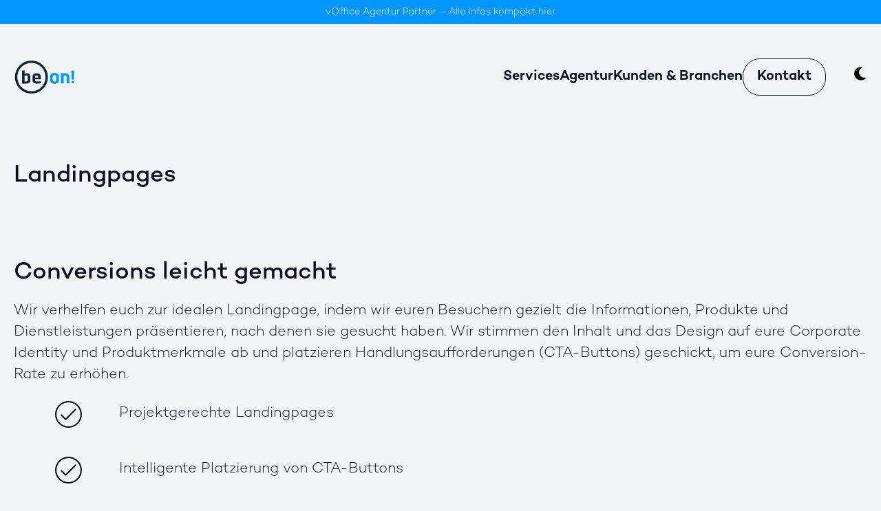

--- FILE ---
content_type: text/html; charset=UTF-8
request_url: https://be-on.de/webentwicklung/landingpages/
body_size: 44260
content:
<!DOCTYPE html><?xml version="1.0"?> <html lang="de"> <head><script>if(navigator.userAgent.match(/MSIE|Internet Explorer/i)||navigator.userAgent.match(/Trident\/7\..*?rv:11/i)){let e=document.location.href;if(!e.match(/[?&]nonitro/)){if(e.indexOf("?")==-1){if(e.indexOf("#")==-1){document.location.href=e+"?nonitro=1"}else{document.location.href=e.replace("#","?nonitro=1#")}}else{if(e.indexOf("#")==-1){document.location.href=e+"&nonitro=1"}else{document.location.href=e.replace("#","&nonitro=1#")}}}}</script><link rel="preconnect" href="https://cdn-klled.nitrocdn.com" /><meta charset="UTF-8" /><meta name="viewport" content="width=device-width, initial-scale=1.0" /><meta name='robots' content='index, follow, max-image-preview:large, max-snippet:-1, max-video-preview:-1' /><title>Landingpages - be-on! GmbH</title><meta name="description" content="Wir verhelfen euch zur idealen Landingpage - Themenspezifische Landingpages✔️ Platzierung von CTA-Buttons✔️ Conversion-Rate erhöhen✔️" /><meta property="og:locale" content="de_DE" /><meta property="og:type" content="article" /><meta property="og:title" content="Landingpages - be-on! GmbH" /><meta property="og:description" content="Wir verhelfen euch zur idealen Landingpage - Themenspezifische Landingpages✔️ Platzierung von CTA-Buttons✔️ Conversion-Rate erhöhen✔️" /><meta property="og:url" content="https://be-on.de/webentwicklung/landingpages/" /><meta property="og:site_name" content="be-on! GmbH" /><meta property="article:modified_time" content="2023-11-02T10:24:13+00:00" /><meta name="twitter:card" content="summary_large_image" /><meta name="msapplication-TileImage" content="https://be-on.de/wp-content/uploads/2023/09/be-on_Pos.svg" /><meta name="generator" content="NitroPack" /><script>var NPSH,NitroScrollHelper;NPSH=NitroScrollHelper=function(){let e=null;const o=window.sessionStorage.getItem("nitroScrollPos");function t(){let e=JSON.parse(window.sessionStorage.getItem("nitroScrollPos"))||{};if(typeof e!=="object"){e={}}e[document.URL]=window.scrollY;window.sessionStorage.setItem("nitroScrollPos",JSON.stringify(e))}window.addEventListener("scroll",function(){if(e!==null){clearTimeout(e)}e=setTimeout(t,200)},{passive:true});let r={};r.getScrollPos=()=>{if(!o){return 0}const e=JSON.parse(o);return e[document.URL]||0};r.isScrolled=()=>{return r.getScrollPos()>document.documentElement.clientHeight*.5};return r}();</script><script>(function(){var a=false;var e=document.documentElement.classList;var i=navigator.userAgent.toLowerCase();var n=["android","iphone","ipad"];var r=n.length;var o;var d=null;for(var t=0;t<r;t++){o=n[t];if(i.indexOf(o)>-1)d=o;if(e.contains(o)){a=true;e.remove(o)}}if(a&&d){e.add(d);if(d=="iphone"||d=="ipad"){e.add("ios")}}})();</script><script type="text/worker" id="nitro-web-worker">var preloadRequests=0;var remainingCount={};var baseURI="";self.onmessage=function(e){switch(e.data.cmd){case"RESOURCE_PRELOAD":var o=e.data.requestId;remainingCount[o]=0;e.data.resources.forEach(function(e){preload(e,function(o){return function(){console.log(o+" DONE: "+e);if(--remainingCount[o]==0){self.postMessage({cmd:"RESOURCE_PRELOAD",requestId:o})}}}(o));remainingCount[o]++});break;case"SET_BASEURI":baseURI=e.data.uri;break}};async function preload(e,o){if(typeof URL!=="undefined"&&baseURI){try{var a=new URL(e,baseURI);e=a.href}catch(e){console.log("Worker error: "+e.message)}}console.log("Preloading "+e);try{var n=new Request(e,{mode:"no-cors",redirect:"follow"});await fetch(n);o()}catch(a){console.log(a);var r=new XMLHttpRequest;r.responseType="blob";r.onload=o;r.onerror=o;r.open("GET",e,true);r.send()}}</script><script id="nprl">(()=>{if(window.NPRL!=undefined)return;(function(e){var t=e.prototype;t.after||(t.after=function(){var e,t=arguments,n=t.length,r=0,i=this,o=i.parentNode,a=Node,c=String,u=document;if(o!==null){while(r<n){(e=t[r])instanceof a?(i=i.nextSibling)!==null?o.insertBefore(e,i):o.appendChild(e):o.appendChild(u.createTextNode(c(e)));++r}}})})(Element);var e,t;e=t=function(){var t=false;var r=window.URL||window.webkitURL;var i=true;var o=true;var a=2;var c=null;var u=null;var d=true;var s=window.nitroGtmExcludes!=undefined;var l=s?JSON.parse(atob(window.nitroGtmExcludes)).map(e=>new RegExp(e)):[];var f;var m;var v=null;var p=null;var g=null;var h={touch:["touchmove","touchend"],default:["mousemove","click","keydown","wheel"]};var E=true;var y=[];var w=false;var b=[];var S=0;var N=0;var L=false;var T=0;var R=null;var O=false;var A=false;var C=false;var P=[];var I=[];var M=[];var k=[];var x=false;var _={};var j=new Map;var B="noModule"in HTMLScriptElement.prototype;var q=requestAnimationFrame||mozRequestAnimationFrame||webkitRequestAnimationFrame||msRequestAnimationFrame;const D="gtm.js?id=";function H(e,t){if(!_[e]){_[e]=[]}_[e].push(t)}function U(e,t){if(_[e]){var n=0,r=_[e];for(var n=0;n<r.length;n++){r[n].call(this,t)}}}function Y(){(function(e,t){var r=null;var i=function(e){r(e)};var o=null;var a={};var c=null;var u=null;var d=0;e.addEventListener(t,function(r){if(["load","DOMContentLoaded"].indexOf(t)!=-1){if(u){Q(function(){e.triggerNitroEvent(t)})}c=true}else if(t=="readystatechange"){d++;n.ogReadyState=d==1?"interactive":"complete";if(u&&u>=d){n.documentReadyState=n.ogReadyState;Q(function(){e.triggerNitroEvent(t)})}}});e.addEventListener(t+"Nitro",function(e){if(["load","DOMContentLoaded"].indexOf(t)!=-1){if(!c){e.preventDefault();e.stopImmediatePropagation()}else{}u=true}else if(t=="readystatechange"){u=n.documentReadyState=="interactive"?1:2;if(d<u){e.preventDefault();e.stopImmediatePropagation()}}});switch(t){case"load":o="onload";break;case"readystatechange":o="onreadystatechange";break;case"pageshow":o="onpageshow";break;default:o=null;break}if(o){Object.defineProperty(e,o,{get:function(){return r},set:function(n){if(typeof n!=="function"){r=null;e.removeEventListener(t+"Nitro",i)}else{if(!r){e.addEventListener(t+"Nitro",i)}r=n}}})}Object.defineProperty(e,"addEventListener"+t,{value:function(r){if(r!=t||!n.startedScriptLoading||document.currentScript&&document.currentScript.hasAttribute("nitro-exclude")){}else{arguments[0]+="Nitro"}e.ogAddEventListener.apply(e,arguments);a[arguments[1]]=arguments[0]}});Object.defineProperty(e,"removeEventListener"+t,{value:function(t){var n=a[arguments[1]];arguments[0]=n;e.ogRemoveEventListener.apply(e,arguments)}});Object.defineProperty(e,"triggerNitroEvent"+t,{value:function(t,n){n=n||e;var r=new Event(t+"Nitro",{bubbles:true});r.isNitroPack=true;Object.defineProperty(r,"type",{get:function(){return t},set:function(){}});Object.defineProperty(r,"target",{get:function(){return n},set:function(){}});e.dispatchEvent(r)}});if(typeof e.triggerNitroEvent==="undefined"){(function(){var t=e.addEventListener;var n=e.removeEventListener;Object.defineProperty(e,"ogAddEventListener",{value:t});Object.defineProperty(e,"ogRemoveEventListener",{value:n});Object.defineProperty(e,"addEventListener",{value:function(n){var r="addEventListener"+n;if(typeof e[r]!=="undefined"){e[r].apply(e,arguments)}else{t.apply(e,arguments)}},writable:true});Object.defineProperty(e,"removeEventListener",{value:function(t){var r="removeEventListener"+t;if(typeof e[r]!=="undefined"){e[r].apply(e,arguments)}else{n.apply(e,arguments)}}});Object.defineProperty(e,"triggerNitroEvent",{value:function(t,n){var r="triggerNitroEvent"+t;if(typeof e[r]!=="undefined"){e[r].apply(e,arguments)}}})})()}}).apply(null,arguments)}Y(window,"load");Y(window,"pageshow");Y(window,"DOMContentLoaded");Y(document,"DOMContentLoaded");Y(document,"readystatechange");try{var F=new Worker(r.createObjectURL(new Blob([document.getElementById("nitro-web-worker").textContent],{type:"text/javascript"})))}catch(e){var F=new Worker("data:text/javascript;base64,"+btoa(document.getElementById("nitro-web-worker").textContent))}F.onmessage=function(e){if(e.data.cmd=="RESOURCE_PRELOAD"){U(e.data.requestId,e)}};if(typeof document.baseURI!=="undefined"){F.postMessage({cmd:"SET_BASEURI",uri:document.baseURI})}var G=function(e){if(--S==0){Q(K)}};var W=function(e){e.target.removeEventListener("load",W);e.target.removeEventListener("error",W);e.target.removeEventListener("nitroTimeout",W);if(e.type!="nitroTimeout"){clearTimeout(e.target.nitroTimeout)}if(--N==0&&S==0){Q(J)}};var X=function(e){var t=e.textContent;try{var n=r.createObjectURL(new Blob([t.replace(/^(?:<!--)?(.*?)(?:-->)?$/gm,"$1")],{type:"text/javascript"}))}catch(e){var n="data:text/javascript;base64,"+btoa(t.replace(/^(?:<!--)?(.*?)(?:-->)?$/gm,"$1"))}return n};var K=function(){n.documentReadyState="interactive";document.triggerNitroEvent("readystatechange");document.triggerNitroEvent("DOMContentLoaded");if(window.pageYOffset||window.pageXOffset){window.dispatchEvent(new Event("scroll"))}A=true;Q(function(){if(N==0){Q(J)}Q($)})};var J=function(){if(!A||O)return;O=true;R.disconnect();en();n.documentReadyState="complete";document.triggerNitroEvent("readystatechange");window.triggerNitroEvent("load",document);window.triggerNitroEvent("pageshow",document);if(window.pageYOffset||window.pageXOffset||location.hash){let e=typeof history.scrollRestoration!=="undefined"&&history.scrollRestoration=="auto";if(e&&typeof NPSH!=="undefined"&&NPSH.getScrollPos()>0&&window.pageYOffset>document.documentElement.clientHeight*.5){window.scrollTo(0,NPSH.getScrollPos())}else if(location.hash){try{let e=document.querySelector(location.hash);if(e){e.scrollIntoView()}}catch(e){}}}var e=null;if(a==1){e=eo}else{e=eu}Q(e)};var Q=function(e){setTimeout(e,0)};var V=function(e){if(e.type=="touchend"||e.type=="click"){g=e}};var $=function(){if(d&&g){setTimeout(function(e){return function(){var t=function(e,t,n){var r=new Event(e,{bubbles:true,cancelable:true});if(e=="click"){r.clientX=t;r.clientY=n}else{r.touches=[{clientX:t,clientY:n}]}return r};var n;if(e.type=="touchend"){var r=e.changedTouches[0];n=document.elementFromPoint(r.clientX,r.clientY);n.dispatchEvent(t("touchstart"),r.clientX,r.clientY);n.dispatchEvent(t("touchend"),r.clientX,r.clientY);n.dispatchEvent(t("click"),r.clientX,r.clientY)}else if(e.type=="click"){n=document.elementFromPoint(e.clientX,e.clientY);n.dispatchEvent(t("click"),e.clientX,e.clientY)}}}(g),150);g=null}};var z=function(e){if(e.tagName=="SCRIPT"&&!e.hasAttribute("data-nitro-for-id")&&!e.hasAttribute("nitro-document-write")||e.tagName=="IMG"&&(e.hasAttribute("src")||e.hasAttribute("srcset"))||e.tagName=="IFRAME"&&e.hasAttribute("src")||e.tagName=="LINK"&&e.hasAttribute("href")&&e.hasAttribute("rel")&&e.getAttribute("rel")=="stylesheet"){if(e.tagName==="IFRAME"&&e.src.indexOf("about:blank")>-1){return}var t="";switch(e.tagName){case"LINK":t=e.href;break;case"IMG":if(k.indexOf(e)>-1)return;t=e.srcset||e.src;break;default:t=e.src;break}var n=e.getAttribute("type");if(!t&&e.tagName!=="SCRIPT")return;if((e.tagName=="IMG"||e.tagName=="LINK")&&(t.indexOf("data:")===0||t.indexOf("blob:")===0))return;if(e.tagName=="SCRIPT"&&n&&n!=="text/javascript"&&n!=="application/javascript"){if(n!=="module"||!B)return}if(e.tagName==="SCRIPT"){if(k.indexOf(e)>-1)return;if(e.noModule&&B){return}let t=null;if(document.currentScript){if(document.currentScript.src&&document.currentScript.src.indexOf(D)>-1){t=document.currentScript}if(document.currentScript.hasAttribute("data-nitro-gtm-id")){e.setAttribute("data-nitro-gtm-id",document.currentScript.getAttribute("data-nitro-gtm-id"))}}else if(window.nitroCurrentScript){if(window.nitroCurrentScript.src&&window.nitroCurrentScript.src.indexOf(D)>-1){t=window.nitroCurrentScript}}if(t&&s){let n=false;for(const t of l){n=e.src?t.test(e.src):t.test(e.textContent);if(n){break}}if(!n){e.type="text/googletagmanagerscript";let n=t.hasAttribute("data-nitro-gtm-id")?t.getAttribute("data-nitro-gtm-id"):t.id;if(!j.has(n)){j.set(n,[])}let r=j.get(n);r.push(e);return}}if(!e.src){if(e.textContent.length>0){e.textContent+="\n;if(document.currentScript.nitroTimeout) {clearTimeout(document.currentScript.nitroTimeout);}; setTimeout(function() { this.dispatchEvent(new Event('load')); }.bind(document.currentScript), 0);"}else{return}}else{}k.push(e)}if(!e.hasOwnProperty("nitroTimeout")){N++;e.addEventListener("load",W,true);e.addEventListener("error",W,true);e.addEventListener("nitroTimeout",W,true);e.nitroTimeout=setTimeout(function(){console.log("Resource timed out",e);e.dispatchEvent(new Event("nitroTimeout"))},5e3)}}};var Z=function(e){if(e.hasOwnProperty("nitroTimeout")&&e.nitroTimeout){clearTimeout(e.nitroTimeout);e.nitroTimeout=null;e.dispatchEvent(new Event("nitroTimeout"))}};document.documentElement.addEventListener("load",function(e){if(e.target.tagName=="SCRIPT"||e.target.tagName=="IMG"){k.push(e.target)}},true);document.documentElement.addEventListener("error",function(e){if(e.target.tagName=="SCRIPT"||e.target.tagName=="IMG"){k.push(e.target)}},true);var ee=["appendChild","replaceChild","insertBefore","prepend","append","before","after","replaceWith","insertAdjacentElement"];var et=function(){if(s){window._nitro_setTimeout=window.setTimeout;window.setTimeout=function(e,t,...n){let r=document.currentScript||window.nitroCurrentScript;if(!r||r.src&&r.src.indexOf(D)==-1){return window._nitro_setTimeout.call(window,e,t,...n)}return window._nitro_setTimeout.call(window,function(e,t){return function(...n){window.nitroCurrentScript=e;t(...n)}}(r,e),t,...n)}}ee.forEach(function(e){HTMLElement.prototype["og"+e]=HTMLElement.prototype[e];HTMLElement.prototype[e]=function(...t){if(this.parentNode||this===document.documentElement){switch(e){case"replaceChild":case"insertBefore":t.pop();break;case"insertAdjacentElement":t.shift();break}t.forEach(function(e){if(!e)return;if(e.tagName=="SCRIPT"){z(e)}else{if(e.children&&e.children.length>0){e.querySelectorAll("script").forEach(z)}}})}return this["og"+e].apply(this,arguments)}})};var en=function(){if(s&&typeof window._nitro_setTimeout==="function"){window.setTimeout=window._nitro_setTimeout}ee.forEach(function(e){HTMLElement.prototype[e]=HTMLElement.prototype["og"+e]})};var er=async function(){if(o){ef(f);ef(V);if(v){clearTimeout(v);v=null}}if(T===1){L=true;return}else if(T===0){T=-1}n.startedScriptLoading=true;Object.defineProperty(document,"readyState",{get:function(){return n.documentReadyState},set:function(){}});var e=document.documentElement;var t={attributes:true,attributeFilter:["src"],childList:true,subtree:true};R=new MutationObserver(function(e,t){e.forEach(function(e){if(e.type=="childList"&&e.addedNodes.length>0){e.addedNodes.forEach(function(e){if(!document.documentElement.contains(e)){return}if(e.tagName=="IMG"||e.tagName=="IFRAME"||e.tagName=="LINK"){z(e)}})}if(e.type=="childList"&&e.removedNodes.length>0){e.removedNodes.forEach(function(e){if(e.tagName=="IFRAME"||e.tagName=="LINK"){Z(e)}})}if(e.type=="attributes"){var t=e.target;if(!document.documentElement.contains(t)){return}if(t.tagName=="IFRAME"||t.tagName=="LINK"||t.tagName=="IMG"||t.tagName=="SCRIPT"){z(t)}}})});R.observe(e,t);if(!s){et()}await Promise.all(P);var r=b.shift();var i=null;var a=false;while(r){var c;var u=JSON.parse(atob(r.meta));var d=u.delay;if(r.type=="inline"){var l=document.getElementById(r.id);if(l){l.remove()}else{r=b.shift();continue}c=X(l);if(c===false){r=b.shift();continue}}else{c=r.src}if(!a&&r.type!="inline"&&(typeof u.attributes.async!="undefined"||typeof u.attributes.defer!="undefined")){if(i===null){i=r}else if(i===r){a=true}if(!a){b.push(r);r=b.shift();continue}}var m=document.createElement("script");m.src=c;m.setAttribute("data-nitro-for-id",r.id);for(var p in u.attributes){try{if(u.attributes[p]===false){m.setAttribute(p,"")}else{m.setAttribute(p,u.attributes[p])}}catch(e){console.log("Error while setting script attribute",m,e)}}m.async=false;if(u.canonicalLink!=""&&Object.getOwnPropertyDescriptor(m,"src")?.configurable!==false){(e=>{Object.defineProperty(m,"src",{get:function(){return e.canonicalLink},set:function(){}})})(u)}if(d){setTimeout((function(e,t){var n=document.querySelector("[data-nitro-marker-id='"+t+"']");if(n){n.after(e)}else{document.head.appendChild(e)}}).bind(null,m,r.id),d)}else{m.addEventListener("load",G);m.addEventListener("error",G);if(!m.noModule||!B){S++}var g=document.querySelector("[data-nitro-marker-id='"+r.id+"']");if(g){Q(function(e,t){return function(){e.after(t)}}(g,m))}else{Q(function(e){return function(){document.head.appendChild(e)}}(m))}}r=b.shift()}};var ei=function(){var e=document.getElementById("nitro-deferred-styles");var t=document.createElement("div");t.innerHTML=e.textContent;return t};var eo=async function(e){isPreload=e&&e.type=="NitroPreload";if(!isPreload){T=-1;E=false;if(o){ef(f);ef(V);if(v){clearTimeout(v);v=null}}}if(w===false){var t=ei();let e=t.querySelectorAll('style,link[rel="stylesheet"]');w=e.length;if(w){let e=document.getElementById("nitro-deferred-styles-marker");e.replaceWith.apply(e,t.childNodes)}else if(isPreload){Q(ed)}else{es()}}else if(w===0&&!isPreload){es()}};var ea=function(){var e=ei();var t=e.childNodes;var n;var r=[];for(var i=0;i<t.length;i++){n=t[i];if(n.href){r.push(n.href)}}var o="css-preload";H(o,function(e){eo(new Event("NitroPreload"))});if(r.length){F.postMessage({cmd:"RESOURCE_PRELOAD",resources:r,requestId:o})}else{Q(function(){U(o)})}};var ec=function(){if(T===-1)return;T=1;var e=[];var t,n;for(var r=0;r<b.length;r++){t=b[r];if(t.type!="inline"){if(t.src){n=JSON.parse(atob(t.meta));if(n.delay)continue;if(n.attributes.type&&n.attributes.type=="module"&&!B)continue;e.push(t.src)}}}if(e.length){var i="js-preload";H(i,function(e){T=2;if(L){Q(er)}});F.postMessage({cmd:"RESOURCE_PRELOAD",resources:e,requestId:i})}};var eu=function(){while(I.length){style=I.shift();if(style.hasAttribute("nitropack-onload")){style.setAttribute("onload",style.getAttribute("nitropack-onload"));Q(function(e){return function(){e.dispatchEvent(new Event("load"))}}(style))}}while(M.length){style=M.shift();if(style.hasAttribute("nitropack-onerror")){style.setAttribute("onerror",style.getAttribute("nitropack-onerror"));Q(function(e){return function(){e.dispatchEvent(new Event("error"))}}(style))}}};var ed=function(){if(!x){if(i){Q(function(){var e=document.getElementById("nitro-critical-css");if(e){e.remove()}})}x=true;onStylesLoadEvent=new Event("NitroStylesLoaded");onStylesLoadEvent.isNitroPack=true;window.dispatchEvent(onStylesLoadEvent)}};var es=function(){if(a==2){Q(er)}else{eu()}};var el=function(e){m.forEach(function(t){document.addEventListener(t,e,true)})};var ef=function(e){m.forEach(function(t){document.removeEventListener(t,e,true)})};if(s){et()}return{setAutoRemoveCriticalCss:function(e){i=e},registerScript:function(e,t,n){b.push({type:"remote",src:e,id:t,meta:n})},registerInlineScript:function(e,t){b.push({type:"inline",id:e,meta:t})},registerStyle:function(e,t,n){y.push({href:e,rel:t,media:n})},onLoadStyle:function(e){I.push(e);if(w!==false&&--w==0){Q(ed);if(E){E=false}else{es()}}},onErrorStyle:function(e){M.push(e);if(w!==false&&--w==0){Q(ed);if(E){E=false}else{es()}}},loadJs:function(e,t){if(!e.src){var n=X(e);if(n!==false){e.src=n;e.textContent=""}}if(t){Q(function(e,t){return function(){e.after(t)}}(t,e))}else{Q(function(e){return function(){document.head.appendChild(e)}}(e))}},loadQueuedResources:async function(){window.dispatchEvent(new Event("NitroBootStart"));if(p){clearTimeout(p);p=null}window.removeEventListener("load",e.loadQueuedResources);f=a==1?er:eo;if(!o||g){Q(f)}else{if(navigator.userAgent.indexOf(" Edge/")==-1){ea();H("css-preload",ec)}el(f);if(u){if(c){v=setTimeout(f,c)}}else{}}},fontPreload:function(e){var t="critical-fonts";H(t,function(e){document.getElementById("nitro-critical-fonts").type="text/css"});F.postMessage({cmd:"RESOURCE_PRELOAD",resources:e,requestId:t})},boot:function(){if(t)return;t=true;C=typeof NPSH!=="undefined"&&NPSH.isScrolled();let n=document.prerendering;if(location.hash||C||n){o=false}m=h.default.concat(h.touch);p=setTimeout(e.loadQueuedResources,1500);el(V);if(C){e.loadQueuedResources()}else{window.addEventListener("load",e.loadQueuedResources)}},addPrerequisite:function(e){P.push(e)},getTagManagerNodes:function(e){if(!e)return j;return j.get(e)??[]}}}();var n,r;n=r=function(){var t=document.write;return{documentWrite:function(n,r){if(n&&n.hasAttribute("nitro-exclude")){return t.call(document,r)}var i=null;if(n.documentWriteContainer){i=n.documentWriteContainer}else{i=document.createElement("span");n.documentWriteContainer=i}var o=null;if(n){if(n.hasAttribute("data-nitro-for-id")){o=document.querySelector('template[data-nitro-marker-id="'+n.getAttribute("data-nitro-for-id")+'"]')}else{o=n}}i.innerHTML+=r;i.querySelectorAll("script").forEach(function(e){e.setAttribute("nitro-document-write","")});if(!i.parentNode){if(o){o.parentNode.insertBefore(i,o)}else{document.body.appendChild(i)}}var a=document.createElement("span");a.innerHTML=r;var c=a.querySelectorAll("script");if(c.length){c.forEach(function(t){var n=t.getAttributeNames();var r=document.createElement("script");n.forEach(function(e){r.setAttribute(e,t.getAttribute(e))});r.async=false;if(!t.src&&t.textContent){r.textContent=t.textContent}e.loadJs(r,o)})}},TrustLogo:function(e,t){var n=document.getElementById(e);var r=document.createElement("img");r.src=t;n.parentNode.insertBefore(r,n)},documentReadyState:"loading",ogReadyState:document.readyState,startedScriptLoading:false,loadScriptDelayed:function(e,t){setTimeout(function(){var t=document.createElement("script");t.src=e;document.head.appendChild(t)},t)}}}();document.write=function(e){n.documentWrite(document.currentScript,e)};document.writeln=function(e){n.documentWrite(document.currentScript,e+"\n")};window.NPRL=e;window.NitroResourceLoader=t;window.NPh=n;window.NitroPackHelper=r})();</script><template id="nitro-deferred-styles-marker"></template><style id="nitro-fonts">@font-face{font-family:"Campton";font-weight:300;font-style:normal;src:url("https://cdn-klled.nitrocdn.com/vTFcNboCaWTCiakCAKmpBEtaLLCavwoI/assets/static/source/rev-54b1339/be-on.de/wp-content/uploads/fonts/CamptonLight.otf") format("opentype");font-display:swap}@font-face{font-family:"Campton";font-weight:500;font-style:normal;src:url("https://cdn-klled.nitrocdn.com/vTFcNboCaWTCiakCAKmpBEtaLLCavwoI/assets/static/source/rev-54b1339/be-on.de/wp-content/uploads/fonts/CamptonMedium.otf") format("opentype");font-display:swap}@font-face{font-family:"Campton";font-weight:600;font-style:normal;src:url("https://cdn-klled.nitrocdn.com/vTFcNboCaWTCiakCAKmpBEtaLLCavwoI/assets/static/source/rev-54b1339/be-on.de/wp-content/uploads/fonts/CamptonSemiBold.otf") format("opentype");font-display:swap}@font-face{font-family:"Campton";font-weight:700;font-style:normal;src:url("https://cdn-klled.nitrocdn.com/vTFcNboCaWTCiakCAKmpBEtaLLCavwoI/assets/static/source/rev-54b1339/be-on.de/wp-content/uploads/fonts/CamptonBold.otf") format("opentype");font-display:swap}</style><style type="text/css" id="nitro-critical-css">@charset "UTF-8";ul{box-sizing:border-box}:root{--wp--preset--font-size--normal:16px;--wp--preset--font-size--huge:42px}:root{--wp--preset--aspect-ratio--square:1;--wp--preset--aspect-ratio--4-3:4/3;--wp--preset--aspect-ratio--3-4:3/4;--wp--preset--aspect-ratio--3-2:3/2;--wp--preset--aspect-ratio--2-3:2/3;--wp--preset--aspect-ratio--16-9:16/9;--wp--preset--aspect-ratio--9-16:9/16;--wp--preset--color--black:#000;--wp--preset--color--cyan-bluish-gray:#abb8c3;--wp--preset--color--white:#fff;--wp--preset--color--pale-pink:#f78da7;--wp--preset--color--vivid-red:#cf2e2e;--wp--preset--color--luminous-vivid-orange:#ff6900;--wp--preset--color--luminous-vivid-amber:#fcb900;--wp--preset--color--light-green-cyan:#7bdcb5;--wp--preset--color--vivid-green-cyan:#00d084;--wp--preset--color--pale-cyan-blue:#8ed1fc;--wp--preset--color--vivid-cyan-blue:#0693e3;--wp--preset--color--vivid-purple:#9b51e0;--wp--preset--color--base:#fff;--wp--preset--color--contrast:#000;--wp--preset--color--primary:#9dff20;--wp--preset--color--secondary:#345c00;--wp--preset--color--tertiary:#f6f6f6;--wp--preset--gradient--vivid-cyan-blue-to-vivid-purple:linear-gradient(135deg,rgba(6,147,227,1) 0%,#9b51e0 100%);--wp--preset--gradient--light-green-cyan-to-vivid-green-cyan:linear-gradient(135deg,#7adcb4 0%,#00d082 100%);--wp--preset--gradient--luminous-vivid-amber-to-luminous-vivid-orange:linear-gradient(135deg,rgba(252,185,0,1) 0%,rgba(255,105,0,1) 100%);--wp--preset--gradient--luminous-vivid-orange-to-vivid-red:linear-gradient(135deg,rgba(255,105,0,1) 0%,#cf2e2e 100%);--wp--preset--gradient--very-light-gray-to-cyan-bluish-gray:linear-gradient(135deg,#eee 0%,#a9b8c3 100%);--wp--preset--gradient--cool-to-warm-spectrum:linear-gradient(135deg,#4aeadc 0%,#9778d1 20%,#cf2aba 40%,#ee2c82 60%,#fb6962 80%,#fef84c 100%);--wp--preset--gradient--blush-light-purple:linear-gradient(135deg,#ffceec 0%,#9896f0 100%);--wp--preset--gradient--blush-bordeaux:linear-gradient(135deg,#fecda5 0%,#fe2d2d 50%,#6b003e 100%);--wp--preset--gradient--luminous-dusk:linear-gradient(135deg,#ffcb70 0%,#c751c0 50%,#4158d0 100%);--wp--preset--gradient--pale-ocean:linear-gradient(135deg,#fff5cb 0%,#b6e3d4 50%,#33a7b5 100%);--wp--preset--gradient--electric-grass:linear-gradient(135deg,#caf880 0%,#71ce7e 100%);--wp--preset--gradient--midnight:linear-gradient(135deg,#020381 0%,#2874fc 100%);--wp--preset--font-size--small:clamp(.875rem,.875rem + ((1vw - .2rem) * .227),1rem);--wp--preset--font-size--medium:clamp(1rem,1rem + ((1vw - .2rem) * .227),1.125rem);--wp--preset--font-size--large:clamp(1.75rem,1.75rem + ((1vw - .2rem) * .227),1.875rem);--wp--preset--font-size--x-large:2.25rem;--wp--preset--font-size--xx-large:clamp(6.1rem,6.1rem + ((1vw - .2rem) * 7.091),10rem);--wp--preset--font-family--dm-sans:"DM Sans",sans-serif;--wp--preset--font-family--ibm-plex-mono:"IBM Plex Mono",monospace;--wp--preset--font-family--inter:"Inter",sans-serif;--wp--preset--font-family--system-font:-apple-system,BlinkMacSystemFont,"Segoe UI",Roboto,Oxygen-Sans,Ubuntu,Cantarell,"Helvetica Neue",sans-serif;--wp--preset--font-family--source-serif-pro:"Source Serif Pro",serif;--wp--preset--spacing--20:.44rem;--wp--preset--spacing--30:clamp(1.5rem,5vw,2rem);--wp--preset--spacing--40:clamp(1.8rem,1.8rem + ((1vw - .48rem) * 2.885),3rem);--wp--preset--spacing--50:clamp(2.5rem,8vw,4.5rem);--wp--preset--spacing--60:clamp(3.75rem,10vw,7rem);--wp--preset--spacing--70:clamp(5rem,5.25rem + ((1vw - .48rem) * 9.096),8rem);--wp--preset--spacing--80:clamp(7rem,14vw,11rem);--wp--preset--shadow--natural:6px 6px 9px rgba(0,0,0,.2);--wp--preset--shadow--deep:12px 12px 50px rgba(0,0,0,.4);--wp--preset--shadow--sharp:6px 6px 0px rgba(0,0,0,.2);--wp--preset--shadow--outlined:6px 6px 0px -3px rgba(255,255,255,1),6px 6px rgba(0,0,0,1);--wp--preset--shadow--crisp:6px 6px 0px rgba(0,0,0,1)}:root{--wp--style--global--content-size:650px;--wp--style--global--wide-size:1200px}:where(body){margin:0}:root{--wp--style--block-gap:1.5rem}body{background-color:var(--wp--preset--color--base);color:var(--wp--preset--color--contrast);font-family:var(--wp--preset--font-family--system-font);font-size:var(--wp--preset--font-size--medium);line-height:1.6;--wp--style--root--padding-top:var(--wp--preset--spacing--40);--wp--style--root--padding-right:var(--wp--preset--spacing--30);--wp--style--root--padding-bottom:var(--wp--preset--spacing--40);--wp--style--root--padding-left:var(--wp--preset--spacing--30)}a:where(:not(.wp-element-button)){color:var(--wp--preset--color--contrast);text-decoration:underline}h1,h2{font-weight:400;line-height:1.4}h1{font-size:clamp(2.032rem,2.032rem + ((1vw - .2rem) * 2.896),3.625rem);line-height:1.2}h2{font-size:clamp(2.625rem,calc(2.625rem + ( ( 1vw - .48rem ) * 8.4135 )),3.25rem);line-height:1.2}button{overflow:visible}html{line-height:1.15;-ms-text-size-adjust:100%;-webkit-text-size-adjust:100%}body,h1,h2{margin:0}header,nav,section{display:block}a{background-color:transparent;-webkit-text-decoration-skip:objects}img{border-style:none}svg:not(:root){overflow:hidden}button{font-size:100%;line-height:1.15;margin:0}button{text-transform:none}button{-webkit-appearance:button}button::-moz-focus-inner{border-style:none;padding:0}button:-moz-focusring{outline:ButtonText dotted 1px}::-webkit-file-upload-button{-webkit-appearance:button;font:inherit}template{display:none}html{box-sizing:border-box}body{font-size:16px;color:rgba(64,64,64,1)}*,::after,::before{box-sizing:inherit}.ct-section-inner-wrap{margin-left:auto;margin-right:auto;height:100%;min-height:inherit}div.ct-fancy-icon{display:inline-flex;border-radius:50%}.ct-fancy-icon>svg{fill:currentColor}.oxy-nav-menu-list{display:flex;padding:0;margin:0}.oxy-nav-menu .oxy-nav-menu-list li.menu-item{list-style-type:none;display:flex;flex-direction:column}.oxy-nav-menu .oxy-nav-menu-list li.menu-item a{text-decoration:none;border-style:solid;border-width:0;border-color:transparent}.oxy-nav-menu .menu-item{position:relative}.oxy-header-wrapper{position:relative}.oxy-header-row{width:100%;display:block}.oxy-header-container{height:100%;margin-left:auto;margin-right:auto;display:flex;flex-wrap:nowrap;justify-content:flex-start;align-items:stretch}.oxy-header-center,.oxy-header-left,.oxy-header-right{display:flex;align-items:center}.oxy-header-left{justify-content:flex-start}.oxy-header-center{flex-grow:1;justify-content:center}.oxy-header-right{justify-content:flex-end}.oxy-menu-toggle{display:none}.oxy-nav-menu-hamburger-wrap{display:flex;align-items:center;justify-content:center}.oxy-nav-menu-hamburger{display:flex;justify-content:space-between;flex-direction:column}.oxy-nav-menu-hamburger-line{border-radius:2px}.oxy-nav-menu .menu-item a{display:flex;align-items:center}.oxy-nav-menu.oxy-nav-menu-vertical .menu-item a{flex-direction:row}.oxy-tab,.oxy-tab-content{padding:20px}.oxy-tabs-wrapper{display:flex}.oxy-tabs-contents-content-hidden{display:none !important}.oxy-modal-backdrop{display:flex;align-items:center;justify-content:center}body:not(.oxygen-builder-body) .oxy-modal-backdrop{display:none}.oxy-modal-backdrop.top{flex-direction:row;align-items:flex-start}.oxy-modal-backdrop .ct-modal{background-color:white;max-height:100vh;overflow-y:auto}:is(li,div._important){display:list-item}:root{--swiper-theme-color:#007aff}:host{position:relative;display:block;margin-left:auto;margin-right:auto;z-index:1}:root{--swiper-navigation-size:44px}#section-23-13{background-color:#071324}@media (max-width:767px){#section-23-13>.ct-section-inner-wrap{padding-bottom:75px}}#div_block-730-13{text-align:left;flex-direction:row;display:flex;align-items:center;gap:40px}#div_block-736-13{background-color:var(--beon-blue);position:absolute;left:0px;right:0px;flex-direction:column;display:flex;align-items:center;justify-content:flex-start;text-align:center;padding-right:20px;padding-left:20px;padding-top:50px;border-top-color:#028aeb;border-top-width:2px;border-top-style:solid;opacity:0;top:145px;padding-bottom:50px;bottom:auto}#div_block-743-13{width:25%;gap:30px;padding-right:0px;padding-top:0px;padding-bottom:0px;padding-left:0px}#div_block-750-13{width:25%;gap:30px;padding-right:0px;padding-top:0px;padding-bottom:0px;padding-left:0px}#div_block-757-13{width:25%;gap:30px;padding-bottom:0px;padding-top:0px;padding-right:0px;padding-left:0px}#div_block-764-13{width:25%;gap:30px;padding-bottom:0px;padding-top:0px;padding-right:0px;padding-left:0px}#div_block-2260-13{background-color:var(--beon-blue);position:absolute;left:0px;right:0px;flex-direction:column;display:flex;align-items:center;justify-content:flex-start;text-align:center;padding-right:20px;padding-left:20px;padding-top:50px;border-top-color:#028aeb;border-top-width:2px;border-top-style:solid;opacity:0;top:145px;padding-bottom:50px;bottom:auto}#div_block-2265-13{width:65%;gap:30px;padding-right:0px;padding-top:0px;padding-bottom:0px;padding-left:0px}#div_block-1960-13{width:25%;gap:30px;padding-right:0px;padding-top:0px;padding-bottom:0px;padding-left:0px}#div_block-1967-13{width:25%;gap:30px;padding-right:0px;padding-top:0px;padding-bottom:0px;padding-left:0px}#div_block-1974-13{width:25%;gap:30px;padding-bottom:0px;padding-top:0px;padding-right:0px;padding-left:0px}#div_block-1981-13{width:25%;gap:30px;padding-bottom:0px;padding-top:0px;padding-right:0px;padding-left:0px}#div_block-3147-13{width:25%;gap:30px;padding-right:0px;padding-top:0px;padding-bottom:0px;padding-left:0px}#div_block-3140-13{width:65%;gap:30px;padding-right:0px;padding-top:0px;padding-bottom:0px;padding-left:0px}#div_block-26-13{width:50%;gap:20px}#div_block-27-13{width:50%;flex-direction:row;display:flex;justify-content:flex-end;gap:50px}@media (max-width:1023px){#div_block-730-13{display:none}}@media (max-width:1023px){#div_block-27-13{text-align:right;justify-content:flex-start}}@media (max-width:767px){#div_block-26-13{border-bottom-width:2px;border-bottom-style:solid;border-bottom-color:#142536;margin-bottom:40px;padding-bottom:60px}}@media (max-width:767px){#div_block-27-13{text-align:left;flex-direction:column;display:flex;gap:15px}}@media (max-width:767px){.oxy-dynamic-list :is([data-id="div_block-34-13"],#incspec){margin-bottom:5px}}@media (max-width:767px){.oxy-dynamic-list :is([data-id="div_block-64-13"],#incspec){margin-bottom:5px}}@media (max-width:1023px){#new_columns-742-13>.ct-div-block{width:100% !important}}#new_columns-742-13{gap:50px;flex-wrap:nowrap;max-width:1360px;padding-left:20px;padding-right:20px}@media (max-width:1023px){#new_columns-2261-13>.ct-div-block{width:100% !important}}#new_columns-2261-13{gap:50px;flex-wrap:nowrap;max-width:1360px;padding-left:20px;padding-right:20px}@media (max-width:1360px){#new_columns-1959-13>.ct-div-block{width:100% !important}#new_columns-1959-13{flex-direction:column}}#new_columns-1959-13{gap:50px;flex-wrap:nowrap;max-width:1360px}@media (max-width:1023px){#new_columns-3143-13>.ct-div-block{width:100% !important}}#new_columns-3143-13{gap:50px;flex-wrap:nowrap;max-width:1360px;padding-left:20px;padding-right:20px}@media (max-width:1023px){#new_columns-3136-13>.ct-div-block{width:100% !important}}#new_columns-3136-13{gap:50px;flex-wrap:nowrap;max-width:1360px;padding-left:20px;padding-right:20px}@media (max-width:1023px){#new_columns-25-13>.ct-div-block{width:100% !important}}#new_columns-25-13{padding-bottom:60px;margin-bottom:50px;border-bottom-style:solid;border-bottom-width:2px;border-bottom-color:#142536}@media (max-width:1360px){#new_columns-742-13{padding-left:0px;padding-right:0px}}@media (max-width:1360px){#new_columns-2261-13{padding-left:0px;padding-right:0px}}@media (max-width:1360px){#new_columns-3143-13{padding-left:0px;padding-right:0px}}@media (max-width:1360px){#new_columns-3136-13{padding-left:0px;padding-right:0px}}@media (max-width:1023px){#new_columns-3143-13{display:flex;flex-direction:column}}@media (max-width:1023px){#new_columns-3136-13{display:flex;flex-direction:column}}#headline-28-13{color:var(--beon-blue);font-size:50px}.oxy-dynamic-list :is([data-id="headline-43-13"],#incspec){color:#fff;font-size:24px;font-weight:600}.oxy-dynamic-list :is([data-id="headline-65-13"],#incspec){color:#fff;font-size:24px;font-weight:600}@media (max-width:767px){#headline-28-13{font-size:28pt}}#text_block-4518-13{color:#fff;font-size:14px;color:#fff !important}#text_block-732-13{font-weight:600;font-size:20px}.oxy-dynamic-list :is([data-id="text_block-748-13"],#incspec){color:#fff;font-weight:300;font-size:16px}.oxy-dynamic-list :is([data-id="text_block-755-13"],#incspec){color:#fff;font-weight:300;font-size:16px}.oxy-dynamic-list :is([data-id="text_block-762-13"],#incspec){color:#fff;font-weight:300;font-size:16px}.oxy-dynamic-list :is([data-id="text_block-769-13"],#incspec){color:#fff;font-weight:300;font-size:16px}#text_block-1469-13{font-weight:600;font-size:20px}#text_block-2263-13{color:#fff;font-size:20px;font-weight:600}#text_block-2264-13{text-align:left;color:#fff;font-weight:300;line-height:28px;font-size:16px}#text_block-2266-13{color:#fff;font-size:20px;font-weight:600}#text_block-1961-13{color:#fff;font-size:18pt;font-weight:600}.oxy-dynamic-list :is([data-id="text_block-1965-13"],#incspec){color:#fff;font-weight:300}#text_block-1968-13{color:#fff;font-size:18pt;font-weight:600}.oxy-dynamic-list :is([data-id="text_block-1972-13"],#incspec){color:#fff;font-weight:300}#text_block-1975-13{color:#fff;font-size:18pt;font-weight:600}.oxy-dynamic-list :is([data-id="text_block-1979-13"],#incspec){color:#fff;font-weight:300}#text_block-1982-13{color:#fff;font-size:18pt;font-weight:600}.oxy-dynamic-list :is([data-id="text_block-1986-13"],#incspec){color:#fff;font-weight:300}#text_block-3145-13{color:#fff;font-size:18pt;font-weight:600}#text_block-3146-13{text-align:left;color:#fff;font-weight:300;line-height:28px;font-size:16px}#text_block-3148-13{color:#fff;font-size:18pt;font-weight:600}#text_block-3149-13{text-align:left;color:#fff;font-weight:300;line-height:28px;font-size:16px}#text_block-3151-13{color:#fff;font-size:18pt;font-weight:600}#text_block-3152-13{text-align:left;color:#fff;font-weight:300;line-height:28px;font-size:16px}#text_block-3154-13{color:#fff;font-size:18pt;font-weight:600}#text_block-3155-13{text-align:left;color:#fff;font-weight:300;line-height:28px;font-size:16px}#text_block-3138-13{color:#fff;font-size:18pt;font-weight:600}#text_block-3139-13{text-align:left;color:#fff;font-weight:300;line-height:28px;font-size:16px}#text_block-3141-13{color:#fff;font-size:18pt;font-weight:600}@media (max-width:1023px){#text_block-1945-13{font-size:18px;font-weight:400}}@media (max-width:1023px){#text_block-1946-13{font-size:18px;font-weight:400}}@media (max-width:1023px){#text_block-1947-13{font-size:18px;font-weight:400}}@media (max-width:1023px){#text_block-1957-13{font-size:18px;font-weight:400}}@media (max-width:1023px){#text_block-1961-13{font-weight:600}}@media (max-width:1023px){.oxy-dynamic-list :is([data-id="text_block-1965-13"],#incspec){line-height:1}}@media (max-width:1023px){#text_block-1968-13{font-weight:600}}@media (max-width:1023px){.oxy-dynamic-list :is([data-id="text_block-1972-13"],#incspec){line-height:1}}@media (max-width:1023px){#text_block-1975-13{font-weight:600}}@media (max-width:1023px){.oxy-dynamic-list :is([data-id="text_block-1979-13"],#incspec){line-height:1}}@media (max-width:1023px){#text_block-1982-13{font-weight:600}}@media (max-width:1023px){.oxy-dynamic-list :is([data-id="text_block-1986-13"],#incspec){line-height:1}}@media (max-width:1023px){#text_block-3139-13{width:100%}}@media (max-width:767px){#text_block-1961-13{font-size:18px}}@media (max-width:767px){#text_block-1968-13{font-size:18}}@media (max-width:767px){#text_block-1975-13{font-size:18}}@media (max-width:767px){#text_block-1982-13{font-size:18}}#text_block-744-13{color:#fff;font-size:18pt;font-weight:600}#text_block-751-13{color:#fff;font-size:18pt;font-weight:600}#text_block-758-13{color:#fff;font-size:18pt;font-weight:600}#text_block-765-13{color:#fff;font-size:18pt;font-weight:600}#text_block-1464-13{font-weight:600;font-size:20px}#div_block-3348-13{background-color:var(--beon-blue);overflow:hidden;height:35px;text-align:center;align-items:center;display:flex;flex-direction:column;justify-content:center}.oxy-dynamic-list :is([data-id="link-747-13"],#incspec){border-top-color:#fff;border-right-color:#fff;border-bottom-color:#fff;border-left-color:#fff;border-top-width:1px;border-right-width:1px;border-bottom-width:1px;border-left-width:1px;border-top-style:solid;border-right-style:solid;border-bottom-style:solid;border-left-style:solid;border-radius:25px;padding-right:15px;padding-top:8px;padding-bottom:8px;padding-left:15px;text-align:center;flex-direction:row;display:flex}.oxy-dynamic-list :is([data-id="link-754-13"],#incspec){border-top-color:#fff;border-right-color:#fff;border-bottom-color:#fff;border-left-color:#fff;border-top-width:1px;border-right-width:1px;border-bottom-width:1px;border-left-width:1px;border-top-style:solid;border-right-style:solid;border-bottom-style:solid;border-left-style:solid;border-radius:25px;padding-right:15px;padding-top:8px;padding-bottom:8px;padding-left:15px}.oxy-dynamic-list :is([data-id="link-761-13"],#incspec){border-top-color:#fff;border-right-color:#fff;border-bottom-color:#fff;border-left-color:#fff;border-top-width:1px;border-right-width:1px;border-bottom-width:1px;border-left-width:1px;border-top-style:solid;border-right-style:solid;border-bottom-style:solid;border-left-style:solid;border-radius:25px;padding-right:15px;padding-top:8px;padding-bottom:8px;padding-left:15px}.oxy-dynamic-list :is([data-id="link-768-13"],#incspec){border-top-color:#fff;border-right-color:#fff;border-bottom-color:#fff;border-left-color:#fff;border-top-width:1px;border-right-width:1px;border-bottom-width:1px;border-left-width:1px;border-top-style:solid;border-right-style:solid;border-bottom-style:solid;border-left-style:solid;border-radius:25px;padding-right:15px;padding-top:8px;padding-bottom:8px;padding-left:15px}#div_block-2262-13{width:35%;gap:30px;padding-right:0px;padding-top:0px;padding-bottom:0px;padding-left:0px;flex-direction:column;display:flex;text-align:center;align-items:flex-start}.oxy-dynamic-list :is([data-id="link-1964-13"],#incspec){border-top-color:#fff;border-right-color:#fff;border-bottom-color:#fff;border-left-color:#fff;border-top-width:1px;border-right-width:1px;border-bottom-width:1px;border-left-width:1px;border-top-style:solid;border-right-style:solid;border-bottom-style:solid;border-left-style:solid;border-radius:25px;padding-right:15px;padding-top:8px;padding-bottom:8px;padding-left:15px}.oxy-dynamic-list :is([data-id="link-1971-13"],#incspec){border-top-color:#fff;border-right-color:#fff;border-bottom-color:#fff;border-left-color:#fff;border-top-width:1px;border-right-width:1px;border-bottom-width:1px;border-left-width:1px;border-top-style:solid;border-right-style:solid;border-bottom-style:solid;border-left-style:solid;border-radius:25px;padding-right:15px;padding-top:8px;padding-bottom:8px;padding-left:15px}.oxy-dynamic-list :is([data-id="link-1978-13"],#incspec){border-top-color:#fff;border-right-color:#fff;border-bottom-color:#fff;border-left-color:#fff;border-top-width:1px;border-right-width:1px;border-bottom-width:1px;border-left-width:1px;border-top-style:solid;border-right-style:solid;border-bottom-style:solid;border-left-style:solid;border-radius:25px;padding-right:15px;padding-top:8px;padding-bottom:8px;padding-left:15px}.oxy-dynamic-list :is([data-id="link-1985-13"],#incspec){border-top-color:#fff;border-right-color:#fff;border-bottom-color:#fff;border-left-color:#fff;border-top-width:1px;border-right-width:1px;border-bottom-width:1px;border-left-width:1px;border-top-style:solid;border-right-style:solid;border-bottom-style:solid;border-left-style:solid;border-radius:25px;padding-right:15px;padding-top:8px;padding-bottom:8px;padding-left:15px}#link-3144-13{width:25%;gap:30px;padding-right:0px;padding-top:0px;padding-bottom:0px;padding-left:0px;flex-direction:column;display:flex;text-align:center;align-items:flex-start}#link-3150-13{width:25%;gap:30px;padding-bottom:0px;padding-top:0px;padding-right:0px;padding-left:0px;flex-direction:column;display:flex;text-align:center;align-items:flex-start;justify-content:flex-start}#link-3153-13{width:25%;gap:30px;padding-bottom:0px;padding-top:0px;padding-right:0px;padding-left:0px;flex-direction:column;display:flex;text-align:center;align-items:flex-start;justify-content:flex-start}#link-3137-13{width:35%;gap:30px;padding-right:0px;padding-top:0px;padding-bottom:0px;padding-left:0px;flex-direction:column;display:flex;text-align:center;align-items:flex-start}@media (max-width:1023px){#link-3144-13{width:100%}}@media (max-width:1023px){#link-3150-13{width:100%}}@media (max-width:1023px){#link-3153-13{width:100%}}@media (max-width:1023px){#link-3137-13{width:100%}}@media (max-width:767px){#link-3144-13{width:100%}}@media (max-width:767px){#link-3150-13{width:100%}}@media (max-width:767px){#link-3153-13{width:100%}}@media (max-width:767px){#link-3137-13{width:100%}}#image-6-13{width:90px}#image-17-13{width:90px}#image-1705-13{width:90px;opacity:0}#code_block-14-13{margin-left:20px}#code_block-1938-13{margin-left:30px;display:none}@media (max-width:1023px){#code_block-1938-13{display:block}}#_nav_menu-138-13 .oxy-nav-menu-hamburger-line{background-color:#727c86}#_nav_menu-138-13 .oxy-nav-menu-hamburger-wrap{width:40px;height:40px;margin-top:10px;margin-bottom:10px}#_nav_menu-138-13 .oxy-nav-menu-hamburger{width:40px;height:32px}#_nav_menu-138-13 .oxy-nav-menu-hamburger-line{height:6px}#_nav_menu-2542-13 .oxy-nav-menu-hamburger-line{background-color:#727c86}#_nav_menu-2542-13 .oxy-nav-menu-hamburger-wrap{width:40px;height:40px;margin-top:10px;margin-bottom:10px}#_nav_menu-2542-13 .oxy-nav-menu-hamburger{width:40px;height:32px}#_nav_menu-2542-13 .oxy-nav-menu-hamburger-line{height:6px}#_nav_menu-2542-13{display:none}#_nav_menu-2542-13 .oxy-nav-menu-list{flex-direction:column}#_nav_menu-2542-13 .menu-item a{padding-top:0px;padding-left:10px;padding-right:10px;padding-bottom:0px;color:#727c86;font-weight:300;text-transform:capitalize;margin-bottom:5px;margin-top:5px}#_nav_menu-2542-13.oxy-nav-menu:not(.oxy-nav-menu-open) .menu-item a{justify-content:center}@media (max-width:767px){#_nav_menu-2542-13{display:block}}#shortcode-3142-13{display:flex;flex-direction:row;flex-wrap:wrap;gap:10px}@media (max-width:1023px){#shortcode-3142-13{width:100%}}@media (max-width:767px){#shortcode-3142-13{width:100%}}@media (max-width:767px){#_tab-1942-13{padding-right:0px;padding-left:0px}}@media (max-width:767px){#_tab-1943-13{padding-right:0px;padding-left:0px}}@media (max-width:767px){#_tab-1944-13{min-width:190px;padding-left:0px;padding-right:0px}}@media (max-width:767px){#_tab-1955-13{padding-left:0px;padding-right:0px}}#_header-8-13.oxy-header.oxy-overlay-header{position:absolute;left:0;right:0;z-index:20}#_header-8-13.oxy-header.oxy-overlay-header:not(.oxy-sticky-header-active) .oxy-header-row,#_header-8-13.oxy-header.oxy-overlay-header:not(.oxy-sticky-header-active){background-color:initial !important}#_header_row-9-13.oxy-header-row .oxy-header-container{max-width:1360px}#_header_row-9-13{padding-top:50px;padding-bottom:50px}@media (max-width:767px){#_header_row-9-13{padding-top:20px;padding-bottom:20px}}@media (max-width:1023px){#_tabs-1941-13{border-bottom-color:#028aeb;border-bottom-width:2px;border-bottom-style:solid;padding-right:20px;padding-left:20px}}@media (max-width:767px){#_tabs-1941-13{display:flex;flex-direction:row;flex-wrap:nowrap;gap:15px}}#modal-1940-13{background-color:#fff;modal-position:top}@media (max-width:1023px){#modal-1940-13{background-color:var(--beon-blue);padding-top:125px;width:100%}}@media (max-width:767px){#modal-1940-13{overflow:hidden}}.oxy-dynamic-list :is([data-id="span-749-13"],#incspec){color:#fff;font-weight:300;font-size:16px}.oxy-dynamic-list :is([data-id="span-756-13"],#incspec){color:#fff;font-weight:300;font-size:16px}.oxy-dynamic-list :is([data-id="span-763-13"],#incspec){color:#fff;font-weight:300;font-size:16px}.oxy-dynamic-list :is([data-id="span-770-13"],#incspec){color:#fff;font-weight:300;font-size:16px}.oxy-dynamic-list :is([data-id="span-1966-13"],#incspec){color:#fff;font-weight:300}.oxy-dynamic-list :is([data-id="span-1973-13"],#incspec){color:#fff;font-weight:300}.oxy-dynamic-list :is([data-id="span-1980-13"],#incspec){color:#fff;font-weight:300}.oxy-dynamic-list :is([data-id="span-1987-13"],#incspec){color:#fff;font-weight:300}.oxy-dynamic-list :is([data-id="span-45-13"],#incspec){color:#fff}@media (max-width:1023px){.oxy-dynamic-list :is([data-id="span-1966-13"],#incspec){font-size:16px;line-height:1}}@media (max-width:1023px){.oxy-dynamic-list :is([data-id="span-1973-13"],#incspec){font-size:16px;line-height:1}}@media (max-width:1023px){.oxy-dynamic-list :is([data-id="span-1980-13"],#incspec){font-size:16px;line-height:1}}@media (max-width:1023px){.oxy-dynamic-list :is([data-id="span-1987-13"],#incspec){font-size:16px;line-height:1}}#_dynamic_list-745-13{flex-direction:row;display:flex;flex-wrap:wrap;gap:10px}#_dynamic_list-752-13{flex-direction:row;display:flex;flex-wrap:wrap;gap:10px}#_dynamic_list-759-13{flex-direction:row;display:flex;flex-wrap:wrap;gap:10px}#_dynamic_list-766-13{flex-direction:row;display:flex;flex-wrap:wrap;gap:10px}#_dynamic_list-1962-13{flex-direction:row;display:flex;flex-wrap:wrap;gap:10px}#_dynamic_list-1969-13{flex-direction:row;display:flex;flex-wrap:wrap;gap:10px}#_dynamic_list-1976-13{flex-direction:row;display:flex;flex-wrap:wrap;gap:10px}#_dynamic_list-1983-13{flex-direction:row;display:flex;flex-wrap:wrap;gap:10px}#_dynamic_list-33-13{flex-direction:column;display:flex}#_dynamic_list-63-13{flex-direction:column;display:flex}#section-55-250>.ct-section-inner-wrap{padding-top:200px}#div_block-56-250{width:100%}#div_block-62-250{justify-content:space-around;margin-right:0px;padding-bottom:0px}#div_block-63-250{flex-direction:column;display:flex;text-align:left;padding-top:0px;padding-left:0px;padding-right:0px;padding-bottom:0px;margin-bottom:0px;margin-left:0px;margin-right:0px;margin-top:0px;gap:0px}#div_block-64-250{border-top-style:none;border-right-style:none;border-bottom-style:none;border-left-style:none;padding-top:0px;padding-bottom:0px;margin-top:0px;margin-bottom:0px}#div_block-67-250{border-top-style:none;border-right-style:none;border-bottom-style:none;border-left-style:none;margin-top:0px;margin-bottom:0px;padding-top:0px;padding-bottom:0px}#div_block-70-250{border-top-style:none;border-right-style:none;border-bottom-style:none;border-left-style:none;padding-bottom:0px;padding-top:0px;margin-top:0px;margin-bottom:0px}#div_block-78-250{justify-content:space-around;margin-right:0px;padding-bottom:0px}#div_block-79-250{gap:0px;border-top-style:none;border-right-style:none;border-bottom-style:none;border-left-style:none;flex-direction:column;display:flex;text-align:left}#div_block-80-250{border-top-style:none;border-right-style:none;border-bottom-style:none;border-left-style:none;padding-top:0px;padding-bottom:0px}#div_block-83-250{border-top-style:none;border-right-style:none;border-bottom-style:none;border-left-style:none;padding-top:0px;padding-bottom:0px}@media (max-width:479px){#div_block-78-250{width:100%}}#headline-57-250{width:100%}#headline-60-250{padding-bottom:20px}#headline-76-250{padding-bottom:20px}@media (max-width:479px){#headline-76-250{padding-bottom:20px;width:100%;max-width:100%}}#text_block-66-250{text-align:left}#text_block-69-250{text-align:left}#text_block-72-250{text-align:left}#text_block-82-250{text-align:left}#text_block-85-250{text-align:left}#link_button-73-250{padding-left:44px;padding-right:44px;margin-left:20px;margin-top:20px}#fancy_icon-65-250>svg{width:41px;height:41px}#fancy_icon-65-250{background-image:linear-gradient(rgba(0,0,0,0),rgba(0,0,0,0));border-top-style:none;border-right-style:none;border-bottom-style:none;border-left-style:none;background-color:rgba(0,0,0,0)}#fancy_icon-328-250>svg{width:41px;height:41px}#fancy_icon-328-250{background-image:linear-gradient(rgba(0,0,0,0),rgba(0,0,0,0));border-top-style:none;border-right-style:none;border-bottom-style:none;border-left-style:none;background-color:rgba(0,0,0,0)}#fancy_icon-330-250>svg{width:41px;height:41px}#fancy_icon-330-250{background-image:linear-gradient(rgba(0,0,0,0),rgba(0,0,0,0));border-top-style:none;border-right-style:none;border-bottom-style:none;border-left-style:none;background-color:rgba(0,0,0,0)}#fancy_icon-332-250>svg{width:41px;height:41px}#fancy_icon-332-250{background-image:linear-gradient(rgba(0,0,0,0),rgba(0,0,0,0));border-top-style:none;border-right-style:none;border-bottom-style:none;border-left-style:none;background-color:rgba(0,0,0,0)}#fancy_icon-334-250>svg{width:41px;height:41px}#fancy_icon-334-250{background-image:linear-gradient(rgba(0,0,0,0),rgba(0,0,0,0));border-top-style:none;border-right-style:none;border-bottom-style:none;border-left-style:none;background-color:rgba(0,0,0,0)}@media (max-width:479px){#fancy_icon-65-250{margin-left:0px;margin-right:0px}}@media (max-width:479px){#fancy_icon-328-250{margin-left:0px;margin-right:0px}}@media (max-width:479px){#fancy_icon-330-250{margin-left:0px;margin-right:0px}}@media (max-width:479px){#fancy_icon-332-250{margin-left:0px;margin-right:0px}}@media (max-width:479px){#fancy_icon-334-250{margin-left:0px;margin-right:0px}}.ct-section{width:100%;background-size:cover;background-repeat:repeat}.ct-section>.ct-section-inner-wrap{display:flex;flex-direction:column;align-items:flex-start}.ct-div-block{display:flex;flex-wrap:nowrap;flex-direction:column;align-items:flex-start}.ct-new-columns{display:flex;width:100%;flex-direction:row;align-items:stretch;justify-content:center;flex-wrap:wrap}.ct-link-text{display:inline-block}.ct-link{display:flex;flex-wrap:wrap;text-align:center;text-decoration:none;flex-direction:column;align-items:center;justify-content:center}.ct-link-button{display:inline-block;text-align:center;text-decoration:none}.ct-link-button{background-color:#1e73be;border:1px solid #1e73be;color:#fff;padding:10px 16px}.ct-image{max-width:100%}.ct-fancy-icon>svg{width:55px;height:55px}.ct-inner-content{width:100%}.oxy-tabs-contents{display:flex;width:100%;flex-wrap:nowrap;flex-direction:column;align-items:flex-start}.oxy-tab{display:flex;flex-wrap:nowrap;flex-direction:column;align-items:flex-start}.oxy-tab-content{display:flex;width:100%;flex-wrap:nowrap;flex-direction:column;align-items:flex-start}.oxy-tabs{display:flex;flex-wrap:nowrap;flex-direction:row;align-items:stretch}.ct-modal{flex-direction:column;align-items:flex-start}.ct-span{display:inline-block;text-decoration:inherit}.oxy-dynamic-list{width:100%}.ct-section-inner-wrap,.oxy-header-container{max-width:1360px}body{font-family:"Campton"}body{font-size:px}h1,h2{font-family:"Campton"}a{color:inherit;text-decoration:none}.ct-link-button{border-radius:px}.ct-section-inner-wrap{padding-top:50px;padding-right:20px;padding-bottom:50px;padding-left:20px}.ct-new-columns>.ct-div-block{padding-top:20px;padding-right:20px;padding-bottom:20px;padding-left:20px}.oxy-header-container{padding-right:20px;padding-left:20px}.oxel_iconlist{max-width:100%;gap:10px}.oxel_iconlist:not(.ct-section):not(.oxy-easy-posts){display:flex;flex-direction:row;flex-wrap:wrap;gap:10px}.oxel_iconlist__row{padding-top:8px;padding-left:8px;padding-right:8px;padding-bottom:8px;margin-top:0px;border-top-color:#fff;border-right-color:#fff;border-bottom-color:#fff;border-left-color:#fff;border-top-width:1px;border-right-width:1px;border-bottom-width:1px;border-left-width:1px;border-top-style:solid;border-right-style:solid;border-bottom-style:solid;border-left-style:solid;border-radius:25px}.oxel_iconlist__row:not(.ct-section):not(.oxy-easy-posts){display:flex;flex-direction:row;align-items:center}.oxel_iconlist__row__icon{background-color:#f4f4f4;border:1px solid #f4f4f4;padding:20px;color:#333}.oxel_iconlist__row__icon>svg{width:55px;height:55px}.oxel_iconlist__row__icon{margin-left:32px;margin-right:32px}.oxel_iconlist__row__label{text-align:left}.beon_agenturmenu_text{color:#fff}.logolinkwrapper{position:absolute}.footer-repeater{gap:12px}.footer-repeater:not(.ct-section):not(.oxy-easy-posts){gap:12px}.beon_mainmenu_item{color:inherit;font-size:20px;font-weight:600}.beon_mainmenu_kontakt{border-top-color:inherit;border-right-color:inherit;border-bottom-color:inherit;border-left-color:inherit;border-top-width:1px;border-right-width:1px;border-bottom-width:1px;border-left-width:1px;border-top-style:solid;border-right-style:solid;border-bottom-style:solid;border-left-style:solid;border-radius:25px;padding-top:10px;padding-right:20px;padding-bottom:10px;padding-left:20px}@media (max-width:767px){.tabs-4950-tab-active{color:#142536 !important}}@media (max-width:1023px){.beon_menu_tab_heading{color:#fff;font-size:16px}}@media (max-width:767px){.beon_menu_tab_heading{color:#fff;font-size:15pt;padding-left:10px;padding-right:10px}}@media (max-width:479px){.hyphen{width:100%;max-width:100%}}.main-menu-hover-icon:not(.ct-section):not(.oxy-easy-posts){display:flex;flex-direction:row}.main-menu-submenu-icon{color:#fff}.main-menu-submenu-icon>svg{width:15px;height:15px}.main-menu-submenu-icon{opacity:0}body{font-size:16px}h1{font-size:50px}h2{font-size:30px}.ct-text-block{font-size:16pt;line-height:1.5;font-weight:300}@media all and (max-width:1360px) and (min-width:1025px){h1{font-size:26pt}h2{font-size:26pt}}@media all and (max-width:1024px) and (min-width:768px){h1{font-size:26pt}h2{font-size:26pt}}@media all and (max-width:767px){h1{font-size:26pt}h2{font-size:28pt}}@media (prefers-color-scheme:dark){:root body{--background:#142536;--beon-blue:#0095ff;--kreise-hintergrund:#111d2d;--font-color:#fff;--hintergrund-2:#2c3b4a;--caution:#ff4d4f;--success:#00c687}}@media (prefers-color-scheme:light){:root body{--background:#f3f4f5;--beon-blue:#0095ff;--kreise-hintergrund:#ecedef;--font-color:#071324;--hintergrund-2:#e7e9eb;--caution:#ff4d4f;--success:#00c687}}body{color:#071324}body{background-color:#f3f4f5}body .darklogo{opacity:0}.beon_check_icon{color:#071324}body #_header-8-13 .beon-menu-toggle.beon_mainmenu_item:after{content:"";position:absolute;bottom:-63px;background-color:transparent;height:2px;width:100%;z-index:1;left:0;opacity:0}.beon_mainmenu_item{position:relative}body #_header-8-13 .mega-menu{opacity:0 !important;visiblity:hidden}.main-menu-hover-icon .main-menu-submenu-icon{transform:scale(0);width:0}#shortcode-2342-13{display:flex;gap:10px;flex-wrap:wrap}.branche-term{padding:8px 15px;border:solid 1px #fff;border-radius:25px;color:#fff;font-weight:300}.oxy-modal-backdrop.top{opacity:0 !important;z-index:1400 !important;visibility:hidden !important;display:block !important;left:0;position:fixed;top:0;width:100%}@media all and (max-width:1024px){#_tabs-1941-13{overflow-x:scroll}#_tabs-1941-13::-webkit-scrollbar{display:none}#modal-1940-13 .oxy-tab-content{overflow-y:scroll;height:calc(100vh - 190px);padding-bottom:150px}#_header-8-13{z-index:1402 !important}}#_tabs-1941-13 .tabs-4950-tab-active{position:relative}#_tabs-1941-13 .tabs-4950-tab-active .ct-text-block{color:#142536}#_tabs-1941-13 .tabs-4950-tab-active:after{content:"";position:absolute;width:100%;bottom:0;left:0;height:2px;background-color:#142536}#link-4325-13 #_tab-1943-13.tabs-4950-tab-active .ct-text-block{color:#fff !important}#_tabs-1941-13 #link-4325-13 #_tab-1943-13.tabs-4950-tab-active:after{height:0 !important}.hyphen{hyphens:auto;-ms-hyphens:auto;-moz-hyphens:auto;-webkit-hyphens:auto}@media (min-width:768px){html{padding-bottom:44px;box-sizing:border-box}}#toggle{width:40px;height:40px;background:transparent;border-radius:50%;z-index:10;border:none;position:relative}#toggle .lightmode,#toggle .darkmode{position:absolute !important;top:8px;right:0;height:1.4em !important;width:1.3em !important}#toggle .lightmode{opacity:0}#toggle .lightmode path{fill:#fff}#toggle .darkmode{opacity:1}.container{display:inline-block}.bar1,.bar3{width:25px;height:2px;background-color:#071324;margin:6px 0}:where(section h1),:where(article h1),:where(nav h1),:where(aside h1){font-size:2em}</style>         <link rel="canonical" href="https://be-on.de/webentwicklung/landingpages/" />         <script type="application/ld+json" class="yoast-schema-graph">{"@context":"https://schema.org","@graph":[{"@type":"WebPage","@id":"https://be-on.de/webentwicklung/landingpages/","url":"https://be-on.de/webentwicklung/landingpages/","name":"Landingpages - be-on! GmbH","isPartOf":{"@id":"https://be-on.de/#website"},"datePublished":"2023-10-26T08:01:11+00:00","dateModified":"2023-11-02T10:24:13+00:00","description":"Wir verhelfen euch zur idealen Landingpage - Themenspezifische Landingpages✔️ Platzierung von CTA-Buttons✔️ Conversion-Rate erhöhen✔️","breadcrumb":{"@id":"https://be-on.de/webentwicklung/landingpages/#breadcrumb"},"inLanguage":"de","potentialAction":[{"@type":"ReadAction","target":["https://be-on.de/webentwicklung/landingpages/"]}]},{"@type":"BreadcrumbList","@id":"https://be-on.de/webentwicklung/landingpages/#breadcrumb","itemListElement":[{"@type":"ListItem","position":1,"name":"Startseite","item":"https://be-on.de/"},{"@type":"ListItem","position":2,"name":"Web Entwicklung","item":"https://be-on.de/webentwicklung/"},{"@type":"ListItem","position":3,"name":"Landingpages"}]},{"@type":"WebSite","@id":"https://be-on.de/#website","url":"https://be-on.de/","name":"be-on! GmbH","description":"Hi, wir sind be-on!","potentialAction":[{"@type":"SearchAction","target":{"@type":"EntryPoint","urlTemplate":"https://be-on.de/?s={search_term_string}"},"query-input":{"@type":"PropertyValueSpecification","valueRequired":true,"valueName":"search_term_string"}}],"inLanguage":"de"}]}</script>  <link rel="alternate" type="application/rss+xml" title="be-on! GmbH &raquo; Feed" href="https://be-on.de/feed/" />     <link rel='stylesheet' id='borlabs-cookie-custom-css' href='https://be-on.de/wp-content/cache/borlabs-cookie/1/borlabs-cookie-1-de.css?ver=3.3.23-62' type='text/css' media='all' nitro-exclude /> <template data-nitro-marker-id="jquery-core-js"></template> <template data-nitro-marker-id="jquery-migrate-js"></template> <template data-nitro-marker-id="3d-flip-book-client-locale-loader-js-extra"></template> <template data-nitro-marker-id="3d-flip-book-client-locale-loader-js"></template> <script data-no-optimize="1" data-no-minify="1" data-cfasync="false" src="https://be-on.de/wp-content/cache/borlabs-cookie/1/borlabs-cookie-config-de.json.js?ver=3.3.23-82" id="borlabs-cookie-config-js" nitro-exclude></script> <script data-no-optimize="1" data-no-minify="1" data-cfasync="false" src="https://be-on.de/wp-content/plugins/borlabs-cookie/assets/javascript/borlabs-cookie-prioritize.min.js?ver=3.3.23" id="borlabs-cookie-prioritize-js" nitro-exclude></script> <link rel="EditURI" type="application/rsd+xml" title="RSD" href="https://be-on.de/xmlrpc.php?rsd" /> <link rel='shortlink' href='https://be-on.de/?p=250' /> <link rel="alternate" title="oEmbed (JSON)" type="application/json+oembed" href="https://be-on.de/wp-json/oembed/1.0/embed?url=https%3A%2F%2Fbe-on.de%2Fwebentwicklung%2Flandingpages%2F" /> <link rel="alternate" title="oEmbed (XML)" type="text/xml+oembed" href="https://be-on.de/wp-json/oembed/1.0/embed?url=https%3A%2F%2Fbe-on.de%2Fwebentwicklung%2Flandingpages%2F&#038;format=xml" /> <script type="module" src="https://be-on.de/wp-content/plugins/borlabs-cookie/assets/javascript/borlabs-cookie.min.js?ver=3.3.23" id="borlabs-cookie-core-js-module" data-cfasync="false" data-no-minify="1" data-no-optimize="1" nitro-exclude></script>  <template data-nitro-marker-id="f070312cc071fcb9f7150bcc365fc3e6-1"></template>  <template data-nitro-marker-id="2e5ce64e5f03ff8f252e0a05cb86acd5-1"></template><template data-nitro-marker-id="0b93304120c45973428c39e390b9e084-1"></template><script data-borlabs-cookie-script-blocker-ignore nitro-exclude>
 window.dataLayer = window.dataLayer || [];
 if (typeof gtag !== 'function') { function gtag(){dataLayer.push(arguments);} }
 if ('1' === '1') {
  gtag('consent', 'default', {
   'ad_storage': 'denied',
   'ad_user_data': 'denied',
   'ad_personalization': 'denied',
   'analytics_storage': 'denied',
   'functionality_storage': 'denied',
   'personalization_storage': 'denied',
   'security_storage': 'denied',
   'wait_for_update': 500,
  });
  gtag('set', 'ads_data_redaction', true);
 }
 
 if('0' === '1') {
  var url = new URL(window.location.href);
    
  if ((url.searchParams.has('gtm_debug') && url.searchParams.get('gtm_debug') !== '') || document.cookie.indexOf('__TAG_ASSISTANT=') !== -1 || document.documentElement.hasAttribute('data-tag-assistant-present')) {
   (function(w,d,s,l,i){w[l]=w[l]||[];w[l].push({"gtm.start":
new Date().getTime(),event:"gtm.js"});var f=d.getElementsByTagName(s)[0],
j=d.createElement(s),dl=l!="dataLayer"?"&l="+l:"";j.async=true;j.src=
"https://www.googletagmanager.com/gtm.js?id="+i+dl;f.parentNode.insertBefore(j,f);
})(window,document,"script","dataLayer","GTM-KZ2JP3J");
  } else {
   (function(w,d,s,l,i){w[l]=w[l]||[];w[l].push({"gtm.start":
new Date().getTime(),event:"gtm.js"});var f=d.getElementsByTagName(s)[0],
j=d.createElement(s),dl=l!="dataLayer"?"&l="+l:"";j.async=true;j.src=
"https://be-on.de/wp-content/uploads/borlabs-cookie/"+i+'.js';f.parentNode.insertBefore(j,f);
})(window,document,"script","dataLayer","GTM-KZ2JP3J");
  }
   }
   
 (function () {
  var serviceGroupActive = function (serviceGroup) {
   if (typeof(BorlabsCookie.ServiceGroups.serviceGroups[serviceGroup]) === 'undefined') {
    return false;
   }

   if (typeof(BorlabsCookie.Cookie.getPluginCookie().consents[serviceGroup]) === 'undefined') {
    return false;
   }
   var consents = BorlabsCookie.Cookie.getPluginCookie().consents[serviceGroup];
   for (var service of BorlabsCookie.ServiceGroups.serviceGroups[serviceGroup].serviceIds) {
    if (!consents.includes(service)) {
     return false;
    }
   }
   return true;
  }
  var borlabsCookieConsentChangeHandler = function () {
   window.dataLayer = window.dataLayer || [];
   if (typeof gtag !== 'function') { function gtag(){dataLayer.push(arguments);} }
   
   if ('1' === '1') {
    gtag('consent', 'update', {
     'ad_storage': serviceGroupActive('marketing') === true ? 'granted' : 'denied',
     'ad_user_data': serviceGroupActive('marketing') === true ? 'granted' : 'denied',
     'ad_personalization': serviceGroupActive('marketing') === true ? 'granted' : 'denied',
     'analytics_storage': serviceGroupActive('statistics') === true ? 'granted' : 'denied',
     'functionality_storage': serviceGroupActive('statistics') === true ? 'granted' : 'denied',
     'personalization_storage': serviceGroupActive('marketing') === true ? 'granted' : 'denied',
     'security_storage': serviceGroupActive('statistics') === true ? 'granted' : 'denied',
    });
   }
   
   var consents = BorlabsCookie.Cookie.getPluginCookie().consents;
   for (var serviceGroup in consents) {
    for (var service of consents[serviceGroup]) {
     if (!window.BorlabsCookieGtmPackageSentEvents.includes(service) && service !== 'borlabs-cookie') {
      window.dataLayer.push({
       event: 'borlabs-cookie-opt-in-'+service,
      });
      window.BorlabsCookieGtmPackageSentEvents.push(service);
     }
    }
   }
  };
  window.BorlabsCookieGtmPackageSentEvents = [];
  document.addEventListener('borlabs-cookie-consent-saved', borlabsCookieConsentChangeHandler);
  document.addEventListener('borlabs-cookie-handle-unblock', borlabsCookieConsentChangeHandler);
 })();
</script>  <template data-nitro-marker-id="e30ef7467830faf79c168bd640833967-1"></template> <template data-nitro-marker-id="a51356ecc1f0f80a67463e52777701ab-1"></template> <template data-nitro-marker-id="c4440eec654611a02c72ebb473677c8c-1"></template>   <link rel="icon" sizes="32x32" href="https://cdn-klled.nitrocdn.com/vTFcNboCaWTCiakCAKmpBEtaLLCavwoI/assets/images/source/rev-d91ab66/be-on.de/wp-content/uploads/2023/09/be-on_Pos.svg" /> <link rel="icon" sizes="192x192" href="https://cdn-klled.nitrocdn.com/vTFcNboCaWTCiakCAKmpBEtaLLCavwoI/assets/images/source/rev-d91ab66/be-on.de/wp-content/uploads/2023/09/be-on_Pos.svg" /> <link rel="apple-touch-icon" href="https://cdn-klled.nitrocdn.com/vTFcNboCaWTCiakCAKmpBEtaLLCavwoI/assets/images/source/rev-d91ab66/be-on.de/wp-content/uploads/2023/09/be-on_Pos.svg" />      <script nitro-exclude>window.IS_NITROPACK=!0;window.NITROPACK_STATE='FRESH';</script><style>.nitro-cover{visibility:hidden!important;}</style><script nitro-exclude>window.nitro_lazySizesConfig=window.nitro_lazySizesConfig||{};window.nitro_lazySizesConfig.lazyClass="nitro-lazy";nitro_lazySizesConfig.srcAttr="nitro-lazy-src";nitro_lazySizesConfig.srcsetAttr="nitro-lazy-srcset";nitro_lazySizesConfig.expand=10;nitro_lazySizesConfig.expFactor=1;nitro_lazySizesConfig.hFac=1;nitro_lazySizesConfig.loadMode=1;nitro_lazySizesConfig.ricTimeout=50;nitro_lazySizesConfig.loadHidden=true;(function(){let t=null;let e=false;let a=false;let i=window.scrollY;let r=Date.now();function n(){window.removeEventListener("scroll",n);window.nitro_lazySizesConfig.expand=300}function o(t){let e=t.timeStamp-r;let a=Math.abs(i-window.scrollY)/e;let n=Math.max(a*200,300);r=t.timeStamp;i=window.scrollY;window.nitro_lazySizesConfig.expand=n}window.addEventListener("scroll",o,{passive:true});window.addEventListener("NitroStylesLoaded",function(){e=true});window.addEventListener("load",function(){a=true});document.addEventListener("lazybeforeunveil",function(t){let e=false;let a=t.target.getAttribute("nitro-lazy-mask");if(a){let i="url("+a+")";t.target.style.maskImage=i;t.target.style.webkitMaskImage=i;e=true}let i=t.target.getAttribute("nitro-lazy-bg");if(i){let a=t.target.style.backgroundImage.replace("[data-uri]",i.replace(/\(/g,"%28").replace(/\)/g,"%29"));if(a===t.target.style.backgroundImage){a="url("+i.replace(/\(/g,"%28").replace(/\)/g,"%29")+")"}t.target.style.backgroundImage=a;e=true}if(t.target.tagName=="VIDEO"){if(t.target.hasAttribute("nitro-lazy-poster")){t.target.setAttribute("poster",t.target.getAttribute("nitro-lazy-poster"))}else if(!t.target.hasAttribute("poster")){t.target.setAttribute("preload","metadata")}e=true}let r=t.target.getAttribute("data-nitro-fragment-id");if(r){if(!window.loadNitroFragment(r,"lazy")){t.preventDefault();return false}}if(t.target.classList.contains("av-animated-generic")){t.target.classList.add("avia_start_animation","avia_start_delayed_animation");e=true}if(!e){let e=t.target.tagName.toLowerCase();if(e!=="img"&&e!=="iframe"){t.target.querySelectorAll("img[nitro-lazy-src],img[nitro-lazy-srcset]").forEach(function(t){t.classList.add("nitro-lazy")})}}})})();</script><script id="nitro-lazyloader">(function(e,t){if(typeof module=="object"&&module.exports){module.exports=lazySizes}else{e.lazySizes=t(e,e.document,Date)}})(window,function e(e,t,r){"use strict";if(!e.IntersectionObserver||!t.getElementsByClassName||!e.MutationObserver){return}var i,n;var a=t.documentElement;var s=e.HTMLPictureElement;var o="addEventListener";var l="getAttribute";var c=e[o].bind(e);var u=e.setTimeout;var f=e.requestAnimationFrame||u;var d=e.requestIdleCallback||u;var v=/^picture$/i;var m=["load","error","lazyincluded","_lazyloaded"];var g=Array.prototype.forEach;var p=function(e,t){return e.classList.contains(t)};var z=function(e,t){e.classList.add(t)};var h=function(e,t){e.classList.remove(t)};var y=function(e,t,r){var i=r?o:"removeEventListener";if(r){y(e,t)}m.forEach(function(r){e[i](r,t)})};var b=function(e,r,n,a,s){var o=t.createEvent("CustomEvent");if(!n){n={}}n.instance=i;o.initCustomEvent(r,!a,!s,n);e.dispatchEvent(o);return o};var C=function(t,r){var i;if(!s&&(i=e.picturefill||n.pf)){i({reevaluate:true,elements:[t]})}else if(r&&r.src){t.src=r.src}};var w=function(e,t){return(getComputedStyle(e,null)||{})[t]};var E=function(e,t,r){r=r||e.offsetWidth;while(r<n.minSize&&t&&!e._lazysizesWidth){r=t.offsetWidth;t=t.parentNode}return r};var A=function(){var e,r;var i=[];var n=function(){var t;e=true;r=false;while(i.length){t=i.shift();t[0].apply(t[1],t[2])}e=false};return function(a){if(e){a.apply(this,arguments)}else{i.push([a,this,arguments]);if(!r){r=true;(t.hidden?u:f)(n)}}}}();var x=function(e,t){return t?function(){A(e)}:function(){var t=this;var r=arguments;A(function(){e.apply(t,r)})}};var L=function(e){var t;var i=0;var a=n.throttleDelay;var s=n.ricTimeout;var o=function(){t=false;i=r.now();e()};var l=d&&s>49?function(){d(o,{timeout:s});if(s!==n.ricTimeout){s=n.ricTimeout}}:x(function(){u(o)},true);return function(e){var n;if(e=e===true){s=33}if(t){return}t=true;n=a-(r.now()-i);if(n<0){n=0}if(e||n<9){l()}else{u(l,n)}}};var T=function(e){var t,i;var n=99;var a=function(){t=null;e()};var s=function(){var e=r.now()-i;if(e<n){u(s,n-e)}else{(d||a)(a)}};return function(){i=r.now();if(!t){t=u(s,n)}}};var _=function(){var i,s;var o,f,d,m;var E;var T=new Set;var _=new Map;var M=/^img$/i;var R=/^iframe$/i;var W="onscroll"in e&&!/glebot/.test(navigator.userAgent);var O=0;var S=0;var F=function(e){O--;if(S){S--}if(e&&e.target){y(e.target,F)}if(!e||O<0||!e.target){O=0;S=0}if(G.length&&O-S<1&&O<3){u(function(){while(G.length&&O-S<1&&O<4){J({target:G.shift()})}})}};var I=function(e){if(E==null){E=w(t.body,"visibility")=="hidden"}return E||!(w(e.parentNode,"visibility")=="hidden"&&w(e,"visibility")=="hidden")};var P=function(e){z(e.target,n.loadedClass);h(e.target,n.loadingClass);h(e.target,n.lazyClass);y(e.target,D)};var B=x(P);var D=function(e){B({target:e.target})};var $=function(e,t){try{e.contentWindow.location.replace(t)}catch(r){e.src=t}};var k=function(e){var t;var r=e[l](n.srcsetAttr);if(t=n.customMedia[e[l]("data-media")||e[l]("media")]){e.setAttribute("media",t)}if(r){e.setAttribute("srcset",r)}};var q=x(function(e,t,r,i,a){var s,o,c,f,m,p;if(!(m=b(e,"lazybeforeunveil",t)).defaultPrevented){if(i){if(r){z(e,n.autosizesClass)}else{e.setAttribute("sizes",i)}}o=e[l](n.srcsetAttr);s=e[l](n.srcAttr);if(a){c=e.parentNode;f=c&&v.test(c.nodeName||"")}p=t.firesLoad||"src"in e&&(o||s||f);m={target:e};if(p){y(e,F,true);clearTimeout(d);d=u(F,2500);z(e,n.loadingClass);y(e,D,true)}if(f){g.call(c.getElementsByTagName("source"),k)}if(o){e.setAttribute("srcset",o)}else if(s&&!f){if(R.test(e.nodeName)){$(e,s)}else{e.src=s}}if(o||f){C(e,{src:s})}}A(function(){if(e._lazyRace){delete e._lazyRace}if(!p||e.complete){if(p){F(m)}else{O--}P(m)}})});var H=function(e){if(n.isPaused)return;var t,r;var a=M.test(e.nodeName);var o=a&&(e[l](n.sizesAttr)||e[l]("sizes"));var c=o=="auto";if(c&&a&&(e.src||e.srcset)&&!e.complete&&!p(e,n.errorClass)){return}t=b(e,"lazyunveilread").detail;if(c){N.updateElem(e,true,e.offsetWidth)}O++;if((r=G.indexOf(e))!=-1){G.splice(r,1)}_.delete(e);T.delete(e);i.unobserve(e);s.unobserve(e);q(e,t,c,o,a)};var j=function(e){var t,r;for(t=0,r=e.length;t<r;t++){if(e[t].isIntersecting===false){continue}H(e[t].target)}};var G=[];var J=function(e,r){var i,n,a,s;for(n=0,a=e.length;n<a;n++){if(r&&e[n].boundingClientRect.width>0&&e[n].boundingClientRect.height>0){_.set(e[n].target,{rect:e[n].boundingClientRect,scrollTop:t.documentElement.scrollTop,scrollLeft:t.documentElement.scrollLeft})}if(e[n].boundingClientRect.bottom<=0&&e[n].boundingClientRect.right<=0&&e[n].boundingClientRect.left<=0&&e[n].boundingClientRect.top<=0){continue}if(!e[n].isIntersecting){continue}s=e[n].target;if(O-S<1&&O<4){S++;H(s)}else if((i=G.indexOf(s))==-1){G.push(s)}else{G.splice(i,1)}}};var K=function(){var e,t;for(e=0,t=o.length;e<t;e++){if(!o[e]._lazyAdd&&!o[e].classList.contains(n.loadedClass)){o[e]._lazyAdd=true;i.observe(o[e]);s.observe(o[e]);T.add(o[e]);if(!W){H(o[e])}}}};var Q=function(){if(n.isPaused)return;if(_.size===0)return;const r=t.documentElement.scrollTop;const i=t.documentElement.scrollLeft;E=null;const a=r+e.innerHeight+n.expand;const s=i+e.innerWidth+n.expand*n.hFac;const o=r-n.expand;const l=(i-n.expand)*n.hFac;for(let e of _){const[t,r]=e;const i=r.rect.top+r.scrollTop;const n=r.rect.bottom+r.scrollTop;const c=r.rect.left+r.scrollLeft;const u=r.rect.right+r.scrollLeft;if(n>=o&&i<=a&&u>=l&&c<=s&&I(t)){H(t)}}};return{_:function(){m=r.now();o=t.getElementsByClassName(n.lazyClass);i=new IntersectionObserver(j);s=new IntersectionObserver(J,{rootMargin:n.expand+"px "+n.expand*n.hFac+"px"});const e=new ResizeObserver(e=>{if(T.size===0)return;s.disconnect();s=new IntersectionObserver(J,{rootMargin:n.expand+"px "+n.expand*n.hFac+"px"});_=new Map;for(let e of T){s.observe(e)}});e.observe(t.documentElement);c("scroll",L(Q),true);new MutationObserver(K).observe(a,{childList:true,subtree:true,attributes:true});K()},unveil:H}}();var N=function(){var e;var r=x(function(e,t,r,i){var n,a,s;e._lazysizesWidth=i;i+="px";e.setAttribute("sizes",i);if(v.test(t.nodeName||"")){n=t.getElementsByTagName("source");for(a=0,s=n.length;a<s;a++){n[a].setAttribute("sizes",i)}}if(!r.detail.dataAttr){C(e,r.detail)}});var i=function(e,t,i){var n;var a=e.parentNode;if(a){i=E(e,a,i);n=b(e,"lazybeforesizes",{width:i,dataAttr:!!t});if(!n.defaultPrevented){i=n.detail.width;if(i&&i!==e._lazysizesWidth){r(e,a,n,i)}}}};var a=function(){var t;var r=e.length;if(r){t=0;for(;t<r;t++){i(e[t])}}};var s=T(a);return{_:function(){e=t.getElementsByClassName(n.autosizesClass);c("resize",s)},checkElems:s,updateElem:i}}();var M=function(){if(!M.i){M.i=true;N._();_._()}};(function(){var t;var r={lazyClass:"lazyload",lazyWaitClass:"lazyloadwait",loadedClass:"lazyloaded",loadingClass:"lazyloading",preloadClass:"lazypreload",errorClass:"lazyerror",autosizesClass:"lazyautosizes",srcAttr:"data-src",srcsetAttr:"data-srcset",sizesAttr:"data-sizes",minSize:40,customMedia:{},init:true,hFac:.8,loadMode:2,expand:400,ricTimeout:0,throttleDelay:125,isPaused:false};n=e.nitro_lazySizesConfig||e.nitro_lazysizesConfig||{};for(t in r){if(!(t in n)){n[t]=r[t]}}u(function(){if(n.init){M()}})})();i={cfg:n,autoSizer:N,loader:_,init:M,uP:C,aC:z,rC:h,hC:p,fire:b,gW:E,rAF:A};return i});</script><script nitro-exclude>(function(){var t={childList:false,attributes:true,subtree:false,attributeFilter:["src"],attributeOldValue:true};var e=null;var r=[];function n(t){let n=r.indexOf(t);if(n>-1){r.splice(n,1);e.disconnect();a()}t.src=t.getAttribute("nitro-og-src");t.parentNode.querySelector(".nitro-removable-overlay")?.remove()}function i(){if(!e){e=new MutationObserver(function(t,e){t.forEach(t=>{if(t.type=="attributes"&&t.attributeName=="src"){let r=t.target;let n=r.getAttribute("nitro-og-src");let i=r.src;if(i!=n&&t.oldValue!==null){e.disconnect();let o=i.replace(t.oldValue,"");if(i.indexOf("data:")===0&&["?","&"].indexOf(o.substr(0,1))>-1){if(n.indexOf("?")>-1){r.setAttribute("nitro-og-src",n+"&"+o.substr(1))}else{r.setAttribute("nitro-og-src",n+"?"+o.substr(1))}}r.src=t.oldValue;a()}}})})}return e}function o(e){i().observe(e,t)}function a(){r.forEach(o)}window.addEventListener("message",function(t){if(t.data.action&&t.data.action==="playBtnClicked"){var e=document.getElementsByTagName("iframe");for(var r=0;r<e.length;r++){if(t.source===e[r].contentWindow){n(e[r])}}}});document.addEventListener("DOMContentLoaded",function(){document.querySelectorAll("iframe[nitro-og-src]").forEach(t=>{r.push(t)});a()})})();</script><script id="3d-flip-book-client-locale-loader-js-extra" type="nitropack/inlinescript" class="nitropack-inline-script">
var FB3D_CLIENT_LOCALE = {"ajaxurl":"https:\/\/be-on.de\/wp-admin\/admin-ajax.php","dictionary":{"Table of contents":"Table of contents","Close":"Close","Bookmarks":"Bookmarks","Thumbnails":"Thumbnails","Search":"Search","Share":"Share","Facebook":"Facebook","Twitter":"Twitter","Email":"Email","Play":"Play","Previous page":"Previous page","Next page":"Next page","Zoom in":"Zoom in","Zoom out":"Zoom out","Fit view":"Fit view","Auto play":"Auto play","Full screen":"Full screen","More":"More","Smart pan":"Smart pan","Single page":"Single page","Sounds":"Sounds","Stats":"Stats","Print":"Print","Download":"Download","Goto first page":"Goto first page","Goto last page":"Goto last page"},"images":"https:\/\/be-on.de\/wp-content\/plugins\/interactive-3d-flipbook-powered-physics-engine\/assets\/images\/","jsData":{"urls":[],"posts":{"ids_mis":[],"ids":[]},"pages":[],"firstPages":[],"bookCtrlProps":[],"bookTemplates":{"Standard Layout":{"props":{"sheet":{"startVelocity":"auto","wave":"auto","shape":"auto","widthTexels":"auto","color":"auto","side":"auto","cornerDeviation":"auto","flexibility":"auto","flexibleCorner":"auto","bending":"auto","heightTexels":"auto","stretchImages":"auto"},"cover":{"wave":"auto","color":"auto","side":"auto","binderTexture":"auto","depth":"auto","padding":"auto","startVelocity":"auto","flexibility":"auto","flexibleCorner":"auto","bending":"auto","widthTexels":"auto","heightTexels":"auto","mass":"auto","shape":"auto","stretchImages":"auto"},"page":{"wave":"auto","color":"auto","side":"auto","depth":"auto","startVelocity":"auto","flexibility":"auto","flexibleCorner":"auto","bending":"auto","widthTexels":"auto","heightTexels":"auto","mass":"auto","shape":"auto","stretchImages":"auto"},"backgroundColor":"auto","backgroundImage":"auto","backgroundStyle":"auto","highlightLinks":"auto","lighting":"auto","cachedPages":"auto","renderInactivePages":"auto","renderInactivePagesOnMobile":"auto","renderWhileFlipping":"auto","preloadPages":"auto","autoPlayDuration":"auto","rtl":"auto","interactiveCorners":"auto","maxDepth":"auto","height":"auto","width":"auto","gravity":"auto","pagesForPredicting":"auto","singlePageMode":"auto"},"book_style":"flat","controlProps":{"actions":{"cmdToc":{"enabled":"0","enabledInNarrow":"0","active":"0","defaultTab":"auto"},"cmdAutoPlay":{"enabled":"0","enabledInNarrow":"auto","active":"auto"},"cmdSave":{"enabled":"0","enabledInNarrow":"0"},"cmdPrint":{"enabled":"0","enabledInNarrow":"0"},"cmdSinglePage":{"enabled":"1","enabledInNarrow":"auto","active":"1","activeForMobile":"auto"},"widToolbar":{"enabled":"auto","enabledInNarrow":"auto"}}},"ready_function":""}}},"key":"3d-flip-book","pdfJS":{"pdfJsLib":"https:\/\/be-on.de\/wp-content\/plugins\/interactive-3d-flipbook-powered-physics-engine\/assets\/js\/pdf.min.js?ver=4.3.136","pdfJsWorker":"https:\/\/be-on.de\/wp-content\/plugins\/interactive-3d-flipbook-powered-physics-engine\/assets\/js\/pdf.worker.js?ver=4.3.136","stablePdfJsLib":"https:\/\/be-on.de\/wp-content\/plugins\/interactive-3d-flipbook-powered-physics-engine\/assets\/js\/stable\/pdf.min.js?ver=2.5.207","stablePdfJsWorker":"https:\/\/be-on.de\/wp-content\/plugins\/interactive-3d-flipbook-powered-physics-engine\/assets\/js\/stable\/pdf.worker.js?ver=2.5.207","pdfJsCMapUrl":"https:\/\/be-on.de\/wp-content\/plugins\/interactive-3d-flipbook-powered-physics-engine\/assets\/cmaps\/"},"cacheurl":"https:\/\/be-on.de\/wp-content\/uploads\/3d-flip-book\/cache\/","pluginsurl":"https:\/\/be-on.de\/wp-content\/plugins\/","pluginurl":"https:\/\/be-on.de\/wp-content\/plugins\/interactive-3d-flipbook-powered-physics-engine\/","thumbnailSize":{"width":"150","height":"150"},"version":"1.16.16"};
</script><script id="f070312cc071fcb9f7150bcc365fc3e6-1" type="nitropack/inlinescript" class="nitropack-inline-script">
!function(f,b,e,v,n,t,s){if(f.fbq)return;n=f.fbq=function(){n.callMethod?
n.callMethod.apply(n,arguments):n.queue.push(arguments)};if(!f._fbq)f._fbq=n;
n.push=n;n.loaded=!0;n.version='2.0';n.queue=[];t=b.createElement(e);t.async=!0;
t.src=v;s=b.getElementsByTagName(e)[0];s.parentNode.insertBefore(t,s)}(window,
document,'script','https://connect.facebook.net/en_US/fbevents.js?v=next');
</script><script id="2e5ce64e5f03ff8f252e0a05cb86acd5-1" type="nitropack/inlinescript" class="nitropack-inline-script">var url = window.location.origin + '?ob=open-bridge';
            fbq('set', 'openbridge', '978989879301245', url);
fbq('init', '978989879301245', {}, {
    "agent": "wordpress-6.8.3-4.1.4"
})</script><script id="0b93304120c45973428c39e390b9e084-1" type="nitropack/inlinescript" class="nitropack-inline-script">
    fbq('track', 'PageView', []);
  </script><script id="f32e61af54978d7b3ecc10a93f9126cc-1" type="nitropack/inlinescript" class="nitropack-inline-script">var firstTab = document.querySelector('#_tabs_contents-1948-13 > .oxy-tabs-contents-content-hidden:first-child'); if(firstTab && firstTab.classList){firstTab.classList.remove("oxy-tabs-contents-content-hidden")};</script><script id="ct_custom_js_730" type="nitropack/inlinescript" class="nitropack-inline-script">jQuery(document).ready(function(){function e(){let e=jQuery(this);let a=jQuery("#_header-8-13");let m=jQuery(".main-menu-active-item");if(a.hasClass("main-menu-open")){if(e.hasClass("main-menu-active-item")){m.removeClass("main-menu-active-item");a.removeClass("main-menu-open")}else{e.addClass("main-menu-active-item");m.removeClass("main-menu-active-item")}}else{a.addClass("main-menu-open");e.addClass("main-menu-active-item")}}jQuery(".beon-menu-toggle").on("click",e)});</script><script id="ct_custom_js_1940" type="nitropack/inlinescript" class="nitropack-inline-script">jQuery(document).ready(function(e){let o=e(".toggleElement");let l=e(".oxy-modal-backdrop");let t=e(".oxygen-body");o.on("click",function(){l.toggleClass("active");t.toggleClass("mobile-menu-logo-change")})});</script><script id="08a489bb71b14d2190e922da9f4dc2ca-1" type="nitropack/inlinescript" class="nitropack-inline-script">
        document.addEventListener( 'wpcf7mailsent', function( event ) {
        if( "fb_pxl_code" in event.detail.apiResponse){
            eval(event.detail.apiResponse.fb_pxl_code);
        }
        }, false );
    </script><script id="78da065d14fd41cfb0fd434bea163a11-1" type="nitropack/inlinescript" class="nitropack-inline-script">document.addEventListener("DOMContentLoaded",function(){const e=document.getElementById("sticky-navigation-partnersite");const t=()=>{if(window.scrollY>=300){e.classList.add("scrolled")}else{e.classList.remove("scrolled")}};t();window.addEventListener("scroll",t)});document.addEventListener("DOMContentLoaded",function(){const e=document.querySelectorAll("#sticky-navigation-partnersite .menu-item a");const t=()=>{let t=false;e.forEach(e=>{const n=e.getAttribute("href");if(n.startsWith("#")){const o=document.querySelector(n);if(o){const n=o.getBoundingClientRect();const s=n.top<window.innerHeight&&n.bottom>0;if(s&&!t){e.parentElement.classList.add("beon-active-item");t=true}else{e.parentElement.classList.remove("beon-active-item")}}}})};t();window.addEventListener("scroll",t)});</script><script id="3eff1e3ac878906e930f8724f31d5939-1" type="nitropack/inlinescript" class="nitropack-inline-script">jQuery(document).ready(function(){function e(e){var a=jQuery(e);a.addClass("live");var o=a[0].querySelector(".ct-modal").id;var r=e.querySelector('a[href]:not([disabled]), button:not([disabled]), textarea:not([disabled]), input[type="text"]:not([disabled]), input[type="radio"]:not([disabled]), input[type="checkbox"]:not([disabled]), select:not([disabled])');if(r){setTimeout(()=>{r.focus()},500)}else{setTimeout(()=>{a.focus()},500)}var i=new Date().getTime();var n=localStorage&&localStorage["oxy-"+o+"-last-shown-time"]?JSON.parse(localStorage["oxy-"+o+"-last-shown-time"]):false;if(a.data("trigger")!="user_clicks_element"){switch(a.data("open-again")){case"never_show_again":if(n!==false)return;break;case"show_again_after":var s=parseInt(a.data("open-again-after-days"));var d=(i-n)/(60*60*24*1e3);if(d<s)return;break;default:break}}document.querySelector("body").style.top=`-${window.scrollY}px`;document.querySelector("body").classList.add("oxy-modal-active");if(localStorage)localStorage["oxy-"+o+"-last-shown-time"]=JSON.stringify(i);a.css("display","flex");a.hide();a.find(".aos-animate").removeClass("aos-animate").addClass("aos-animate-disabled");a.fadeIn(250,function(){a.find(".aos-animate-disabled").removeClass("aos-animate-disabled").addClass("aos-animate")});if(a.data("close-automatically")=="yes"){var l=parseInt(a.data("close-after-time"));if(a.data("close-after-time-unit")=="seconds"){l=parseInt(parseFloat(a.data("close-after-time"))*1e3)}setTimeout(function(){t(e)},l)}if(a.data("close-after-form-submit")=="yes"&&a.data("trigger")=="after_specified_time"){if(a.find(".wpforms-confirmation-container-full").length>0){setTimeout(function(){t(e)},3e3)}if(a.find(".frm_message").length>0){setTimeout(function(){t(e)},3e3)}if(a.find(".caldera-grid .alert-success").length>0){setTimeout(function(){t(e)},3e3)}}}window.oxyShowModal=e;var t=function(e){var t=document.querySelector("body").style.top;document.querySelector("body").classList.remove("oxy-modal-active");document.querySelector("body").style.top="";window.scrollTo(0,parseInt(t||"0")*-1);if(typeof e==="undefined"){var a=jQuery(".oxy-modal-backdrop.live");if(a.length==0)return;e=a[0]}var o=jQuery(e);o.find("iframe").each(function(e){this.src=this.src});o.find("video").each(function(e){this.pause()});o.find("form").each(function(e){this.reset()});o.find(".aos-animate").removeClass("aos-animate").addClass("aos-animate-disabled");o.fadeOut(400,function(){o.removeClass("live");o.find(".aos-animate-disabled").removeClass("aos-animate-disabled").addClass("aos-animate")})};window.oxyCloseModal=t;jQuery(".oxy-modal-backdrop").each(function(a){var o=this;(function(a){var o=jQuery(a);var r=function(t){if(t.target.tagName=="SELECT"){return}if(t.clientY<=0){e(a);document.removeEventListener("mouseleave",r);document.removeEventListener("mouseout",r)}};switch(jQuery(a).data("trigger")){case"on_exit_intent":document.addEventListener("mouseleave",r,false);document.addEventListener("mouseout",r,false);break;case"user_clicks_element":jQuery(jQuery(a).data("trigger-selector")).click(function(t){e(a);t.preventDefault()});break;case"after_specified_time":var i=parseInt(jQuery(a).data("trigger-time"));if(jQuery(a).data("trigger-time-unit")=="seconds"){i=parseInt(parseFloat(jQuery(a).data("trigger-time"))*1e3)}setTimeout(function(){e(a)},i);break;case"after_scrolled_amount":window.addEventListener("scroll",function t(){var o=window.innerHeight||(document.documentElement||document.body).clientHeight;var r=jQuery(document).height();var i=window.pageYOffset||(document.documentElement||document.body.parentNode||document.body).scrollTop;var n=false;var s=parseInt(jQuery(a).data("previous_scroll_top"));if(!isNaN(s)){if(s>i)n=true}jQuery(a).data("previous_scroll_top",i);var d=r-o;var l=Math.floor(i/d*100);if(isNaN(l))l=0;if(n&&jQuery(a).data("trigger_scroll_direction")=="up"||!n&&jQuery(a).data("trigger_scroll_direction")=="down"&&l>=parseInt(jQuery(a).data("trigger_scroll_amount"))){e(a);window.removeEventListener("scroll",t)}},false);break;case"on_scroll_to_element":window.addEventListener("scroll",function t(){var o=jQuery(jQuery(a).data("scroll_to_selector"));if(o.length==0){window.removeEventListener("scroll",t);return}var r=o.offset().top;var i=o.offset().top+o.outerHeight();var n=jQuery(window).scrollTop()+jQuery(window).innerHeight();var s=jQuery(window).scrollTop();if(n>i-o.outerHeight()/2&&s<r+o.outerHeight()/2){e(a);window.removeEventListener("scroll",t)}},false);break;case"after_number_of_clicks":document.addEventListener("click",function t(){var o=parseInt(jQuery(a).data("number_of_clicks"));var r=isNaN(parseInt(jQuery(a).data("clicks_performed")))?1:parseInt(jQuery(a).data("clicks_performed"))+1;jQuery(a).data("clicks_performed",r);if(r==o){e(a);document.removeEventListener("click",t)}},false);break;case"after_time_inactive":var i=parseInt(jQuery(a).data("time_inactive"));if(jQuery(a).data("time-inactive-unit")=="seconds"){i=parseInt(parseFloat(jQuery(a).data("time_inactive"))*1e3)}var n=function(){jQuery(a).data("millis_idle",0)};document.addEventListener("click",n);document.addEventListener("mousemove",n);document.addEventListener("keypress",n);document.addEventListener("scroll",n);var s=setInterval(function(){var t=isNaN(parseInt(jQuery(a).data("millis_idle")))?100:parseInt(jQuery(a).data("millis_idle"))+100;jQuery(a).data("millis_idle",t);if(t>i){clearInterval(s);document.removeEventListener("click",n);document.removeEventListener("mousemove",n);document.removeEventListener("keypress",n);document.removeEventListener("scroll",n);e(a)}},100);break;case"after_number_of_page_views":var d=a.querySelector(".ct-modal").id;var l=localStorage&&localStorage["oxy-"+d+"-page-views"]?parseInt(localStorage["oxy-"+d+"-page-views"]):0;l++;if(localStorage)localStorage["oxy-"+d+"-page-views"]=l;if(parseInt(jQuery(a).data("number_of_page_views"))==l){if(localStorage)localStorage["oxy-"+d+"-page-views"]=0;e(a)}break}if(o.data("close-after-form-submit")=="yes"){if(typeof wpcf7!=="undefined"){o.find("div.wpcf7").each(function(){var e=jQuery(this).find("form");this.addEventListener("wpcf7submit",function(o){if(o.detail.contactFormId==e.attr("id")){setTimeout(function(){t(a)},3e3)}},false)})}document.addEventListener("cf.submission",function(e){});jQuery(document).on("nfFormSubmitResponse",function(e,r){if(o.find("#nf-form-"+r.id+"-cont").length>0){setTimeout(function(){t(a)},3e3)}})}})(o)});jQuery("body").on("click touchend",".oxy-modal-backdrop, .oxy-close-modal",function(e){var a=jQuery(this);var o=jQuery(e.target);if(!o.hasClass("oxy-modal-backdrop")&&!a.hasClass("oxy-close-modal")){return}if(o.hasClass("oxy-modal-backdrop")&&a.hasClass("oxy-not-closable")){return}if(a.hasClass("oxy-close-modal"))e.preventDefault();var r=a.hasClass("oxy-close-modal")?a.closest(".oxy-modal-backdrop"):a;t(r[0])});jQuery(document).keyup(function(e){if(e.key=="Escape"){jQuery(".oxy-modal-backdrop:visible").each(function(e){if(jQuery(this).data("close_on_esc")=="on")t(this)})}})});</script><script id="73a7112e59feef717d36c02102342777-1" type="nitropack/inlinescript" class="nitropack-inline-script">function oxygenVSBInitTabs(e){if(e!==undefined){jQuery(e).find(".oxy-tabs-wrapper").addBack(".oxy-tabs-wrapper").each(function(e){jQuery(this).children(".oxy-tabs-wrapper > div").eq(0).trigger("click")})}else{jQuery(".oxy-tabs-wrapper").each(function(e){jQuery(this).children(".oxy-tabs-wrapper > div").eq(0).trigger("click")})}}jQuery(document).ready(function(){let e=new Event("oxygenVSBInitTabsJs");document.dispatchEvent(e)});document.addEventListener("oxygenVSBInitTabsJs",function(){oxygenVSBInitTabs()},false);jQuery("body").on("click",".oxy-tabs-wrapper > div",function(e){clicked_tab=jQuery(e.target).closest(".oxy-tabs-wrapper > div");index=clicked_tab.index();tabs_wrapper=jQuery(e.target).closest(".oxy-tabs-wrapper");class_for_active_tab=tabs_wrapper.attr("data-oxy-tabs-active-tab-class");jQuery(tabs_wrapper).children(".oxy-tabs-wrapper > div").removeClass(class_for_active_tab);jQuery(tabs_wrapper).children(".oxy-tabs-wrapper > div").eq(index).addClass(class_for_active_tab);tabs_contents_wrapper_id=tabs_wrapper.attr("data-oxy-tabs-contents-wrapper");$content_wrapper=jQuery(tabs_wrapper).next();if($content_wrapper.attr("id")!=tabs_contents_wrapper_id)$content_wrapper=jQuery("#"+tabs_contents_wrapper_id);$content_tabs=$content_wrapper.children("div");$content_tabs.addClass("oxy-tabs-contents-content-hidden");$content_tabs.eq(index).removeClass("oxy-tabs-contents-content-hidden")});</script><script id="3f414c261168cca266d06834b77311fe-1" type="nitropack/inlinescript" class="nitropack-inline-script">jQuery(document).ready(function(){jQuery("body").on("click",".oxy-menu-toggle",function(){jQuery(this).parent(".oxy-nav-menu").toggleClass("oxy-nav-menu-open");jQuery("body").toggleClass("oxy-nav-menu-prevent-overflow");jQuery("html").toggleClass("oxy-nav-menu-prevent-overflow")});var e='.oxy-nav-menu-open .menu-item a[href*="#"]';jQuery("body").on("click",e,function(){jQuery(".oxy-nav-menu-open").removeClass("oxy-nav-menu-open");jQuery("body").removeClass("oxy-nav-menu-prevent-overflow");jQuery("html").removeClass("oxy-nav-menu-prevent-overflow");jQuery(this).click()})});</script><script id="encyclopedia-tooltips-js-extra" type="nitropack/inlinescript" class="nitropack-inline-script">
var Encyclopedia_Tooltips = {"animation_duration":"350","delay":"300","trigger":"hover"};
</script><script id="ct_code_block_js_14" type="nitropack/inlinescript" class="nitropack-inline-script">var button=document.getElementById("toggle");if(button){button.addEventListener("click",()=>{document.body.classList.toggle("night");localStorage.setItem("theme",document.body.classList.contains("night")?"night":"light")})}if(localStorage.getItem("theme")==="night"){document.body.classList.add("night")}</script><script id="ct_code_block_js_1938" type="nitropack/inlinescript" class="nitropack-inline-script">function myFunction(x) {
  x.classList.toggle("change");
}</script><script>(function(e){"use strict";if(!e.loadCSS){e.loadCSS=function(){}}var t=loadCSS.relpreload={};t.support=function(){var t;try{t=e.document.createElement("link").relList.supports("preload")}catch(e){t=false}return function(){return t}}();t.bindMediaToggle=function(e){var t=e.media||"all";function a(){e.media=t}if(e.addEventListener){e.addEventListener("load",a)}else if(e.attachEvent){e.attachEvent("onload",a)}setTimeout(function(){e.rel="stylesheet";e.media="only x"});setTimeout(a,3e3)};t.poly=function(){if(t.support()){return}var a=e.document.getElementsByTagName("link");for(var n=0;n<a.length;n++){var o=a[n];if(o.rel==="preload"&&o.getAttribute("as")==="style"&&!o.getAttribute("data-loadcss")){o.setAttribute("data-loadcss",true);t.bindMediaToggle(o)}}};if(!t.support()){t.poly();var a=e.setInterval(t.poly,500);if(e.addEventListener){e.addEventListener("load",function(){t.poly();e.clearInterval(a)})}else if(e.attachEvent){e.attachEvent("onload",function(){t.poly();e.clearInterval(a)})}}if(typeof exports!=="undefined"){exports.loadCSS=loadCSS}else{e.loadCSS=loadCSS}})(typeof global!=="undefined"?global:this);</script><script nitro-exclude>(function(){const e=document.createElement("link");if(!(e.relList&&e.relList.supports&&e.relList.supports("prefetch"))){return}let t=document.cookie.includes("9d63262f59cd9b3378f01392c");let n={initNP_PPL:function(){if(window.NP_PPL!==undefined)return;window.NP_PPL={prefetches:[],lcpEvents:[],other:[]}},logPrefetch:function(e,n,r){let o=JSON.parse(window.sessionStorage.getItem("nitro_prefetched_urls"));if(o===null)o={};if(o[e]===undefined){o[e]={type:n,initiator:r};window.sessionStorage.setItem("nitro_prefetched_urls",JSON.stringify(o))}if(!t)return;window.NP_PPL.prefetches.push({url:e,type:n,initiator:r,timestamp:performance.now()})},logLcpEvent:function(e,n=null){if(!t)return;window.NP_PPL.lcpEvents.push({message:e,data:n,timestamp:performance.now()})},logOther:function(e,n=null){if(!t)return;window.NP_PPL.other.push({message:e,data:n,timestamp:performance.now()})}};if(t){n.initNP_PPL()}let r=0;const o=300;let l=".be-on.de";let c=new RegExp(l+"$");function a(){return performance.now()-r>o}function u(){let e;let t=performance.now();const r={capture:true,passive:true};document.addEventListener("touchstart",o,r);document.addEventListener("mouseover",l,r);function o(e){t=performance.now();const n=e.target.closest("a");if(!n||!s(n)){return}g(n.href,"TOUCH")}function l(r){n.logOther("mouseoverListener() called",r);if(performance.now()-t<1111){return}const o=r.target.closest("a");if(!o||!s(o)){return}o.addEventListener("mouseout",c,{passive:true});e=setTimeout(function(){n.logOther("mouseoverTimer CALLBACK called",r);g(o.href,"HOVER");e=undefined},85)}function c(t){if(t.relatedTarget&&t.target.closest("a")==t.relatedTarget.closest("a")){return}if(e){clearTimeout(e);e=undefined}}}function f(){if(!PerformanceObserver.supportedEntryTypes.includes("largest-contentful-paint")){n.logLcpEvent("PerformanceObserver does not support LCP events in this browser.");return}let e=new PerformanceObserver(e=>{n.logLcpEvent("LCP_DETECTED",e.getEntries().at(-1).element);C=e.getEntries().at(-1).element});let t=function(e){k=window.requestIdleCallback(O);window.removeEventListener("load",t)};I.forEach(e=>{window.addEventListener(e,P,{once:true})});e.observe({type:"largest-contentful-paint",buffered:true});window.addEventListener("load",t)}function s(e){if(!e){n.logOther("Link Not Prefetchable: empty link element.",e);return false}if(!e.href){n.logOther("Link Not Prefetchable: empty href attribute.",e);return false}let t=e.href;let r=null;try{r=new URL(t)}catch(t){n.logOther("Link Not Prefetchable: "+t,e);return false}let o="."+r.hostname.replace("www.","");if(!["http:","https:"].includes(e.protocol)){n.logOther("Link Not Prefetchable: missing protocol in the URL.",e);return false}if(e.protocol=="http:"&&location.protocol=="https:"){n.logOther("Link Not Prefetchable: URL is HTTP but the current page is HTTPS.",e);return false}if(e.getAttribute("href").charAt(0)=="#"||e.hash&&e.pathname+e.search==location.pathname+location.search){n.logOther("Link Not Prefetchable: URL is the current location but with a hash.",e);return false}if(c.exec(o)===null){n.logOther("Link Not Prefetchable: Different domain.",e);return false}for(i=0;i<x.length;i++){if(t.match(x[i])!==null){n.logOther("Link Not Prefetchable: Excluded URL "+t+".",{link:e,regex:x[i]});return false}}return true}function p(){let e=navigator.connection;if(!e){return false}if(e.saveData){n.logOther("Data Saving Mode detected.");return true}return false}function d(){if(M!==null){return M}M=p();return M}if(!window.requestIdleCallback){window.requestIdleCallback=function(e,t){var t=t||{};var n=1;var r=t.timeout||n;var o=performance.now();return setTimeout(function(){e({get didTimeout(){return t.timeout?false:performance.now()-o-n>r},timeRemaining:function(){return Math.max(0,n+(performance.now()-o))}})},n)}}if(!window.cancelIdleCallback){window.cancelIdleCallback=function(e){clearTimeout(e)}}let h=function(e,t){n.logLcpEvent("MUTATION_DETECTED",e);clearTimeout(R);R=setTimeout(T,500,e)};let m=function(){return window.NavAI!==undefined};let g=function(e,t="",o=false){if(b.indexOf(e)>-1){n.logOther("Prefetch skipped: URL is already prefetched.",e);return}if(b.length>15){n.logOther("Prefetch skipped: Maximum prefetches threshold reached.");return}if(!o&&!a()){n.logOther("Prefetch skipped: on cooldown",e);return}if(d()){n.logOther("Prefetch skipped: limited connection",e);return}if(m()){n.logOther("Prefetch skipped: NavAI is present",e);return}let l="prefetch";if(HTMLScriptElement.supports&&HTMLScriptElement.supports("speculationrules")){l=Math.floor(Math.random()*2)===1?"prefetch":"prerender";if(l==="prefetch"){L(e)}if(l==="prerender"){E(e)}}else{L(e)}b.push(e);r=performance.now();n.logPrefetch(e,l,t);return true};function L(e){const t=document.createElement("link");t.rel="prefetch";t.setAttribute("nitro-exclude",true);t.type="text/html";t.href=e;document.head.appendChild(t)}function E(e){let t={prerender:[{source:"list",urls:[e]}]};let n=document.createElement("script");n.type="speculationrules";n.textContent=JSON.stringify(t);document.body.appendChild(n)}function w(e){let t=document.querySelector("body");while(e!=t){if(v(e)){e=e.parentElement;n.logOther("Skipping LCP container level: Inside a <nav> element.",e);continue}let t=Array.from(e.querySelectorAll("a"));n.logOther("filtering links...",t);t=t.filter(t=>{if(v(t)){n.logOther("Skipping link: Inside a <nav> element.",e);return false}return s(t)});if(t.length>0)return[t,e];e=e.parentElement}return[[],null]}function v(e){return e.closest("nav")!==null||e.nodeName=="NAV"}function P(e){S=true;if(y&&!U){_()}}function O(e){y=true;if(S&&!U){if(_()){window.cancelIdleCallback(k)}else{A++;if(A>2){window.cancelIdleCallback(k);n.logLcpEvent("IDLE_CALLBACK_CANCELLED")};}}}function _(){if(C==null){n.logLcpEvent("doLcpPrefetching_CALLBACK_CALLED_WITHOUT_LCP_ELEMENT");return false}let e=[];[e,N]=w(C);if(e.length==0){n.logLcpEvent("NO_LINKS_FOUND");return false}if(e.length>0){g(e[0].href,"LCP",!U);U=true}D.observe(N,{subtree:true,childList:true,attributes:true});n.logLcpEvent("MUTATION_OBSERVER_REGISTERED");window.cancelIdleCallback(k);n.logLcpEvent("IDLE_CALLBACK_CANCELLED")};function T(e){n.logLcpEvent("MUTATION_RESCAN_TRIGGERED",e);let t=w(N)[0];if(t.length>0){g(t[0].href,"LCP_MUTATION")}}let b=[];let C=null;let N=null;let k=0;let A=0;let I=["mousemove","click","keydown","touchmove","touchstart"];let S=false;let y=false;const D=new MutationObserver(h);let R=0;let U=false;let M=null;let x=JSON.parse(atob("W10="));if(Object.prototype.toString.call(x)==="[object Object]"){n.logOther("EXCLUDES_AS_OBJECT",x);let e=[];for(const t in x){e.push(x[t])}x=e}x=x.map(e=>new RegExp(e));if(navigator.connection){navigator.connection.onchange=function(e,t){M=null;n.logOther("Connection changed",{effectiveType:navigator.connection.effectiveType,rtt:navigator.connection.rtt,downlink:navigator.connection.downlink,saveData:navigator.connection.saveData})}}f();u()})();</script><script nitro-exclude>(()=>{window.NitroPack=window.NitroPack||{coreVersion:"dev",isCounted:!1};let e=document.createElement("script");if(e.src="https://nitroscripts.com/vTFcNboCaWTCiakCAKmpBEtaLLCavwoI",e.async=!0,e.id="nitro-script",document.head.appendChild(e),!window.NitroPack.isCounted){window.NitroPack.isCounted=!0;let t=()=>{navigator.sendBeacon("https://to.getnitropack.com/p",JSON.stringify({siteId:"vTFcNboCaWTCiakCAKmpBEtaLLCavwoI",url:window.location.href,isOptimized:!!window.IS_NITROPACK,coreVersion:"dev",missReason:window.NPTelemetryMetadata?.missReason||"",pageType:window.NPTelemetryMetadata?.pageType||"",isEligibleForOptimization:!!window.NPTelemetryMetadata?.isEligibleForOptimization}))};(()=>{let e=()=>new Promise(e=>{"complete"===document.readyState?e():window.addEventListener("load",e)}),i=()=>new Promise(e=>{document.prerendering?document.addEventListener("prerenderingchange",e,{once:!0}):e()}),a=async()=>{await i(),await e(),t()};a()})(),window.addEventListener("pageshow",e=>{if(e.persisted){let i=document.prerendering||self.performance?.getEntriesByType?.("navigation")[0]?.activationStart>0;"visible"!==document.visibilityState||i||t()}})}})();</script></head> <body class="wp-singular page-template-default page page-id-250 page-child parent-pageid-57 wp-embed-responsive wp-theme-oxygen-is-not-a-theme  oxygen-body"><script>(function(){if(typeof NPSH!=="undefined"&&NPSH.isScrolled()){setTimeout(()=>{document.body.classList.remove("nitro-cover")},1e3);document.body.classList.add("nitro-cover");window.addEventListener("load",function(){document.body.classList.remove("nitro-cover")})}})();</script>  <noscript> <img height="1" width="1" style="display:none" alt="fbpx" src="https://www.facebook.com/tr?id=978989879301245&ev=PageView&noscript=1" /> </noscript>  <a id="div_block-3348-13" class="ct-link" href="https://be-on.de/v-office/"><div id="text_block-4518-13" class="ct-text-block">vOffice Agentur Partner – Alle Infos kompakt hier</div></a><header id="_header-8-13" class="oxy-header-wrapper oxy-overlay-header oxy-header"><div id="_header_row-9-13" class="oxy-header-row nitro-lazy"><div class="oxy-header-container"><div id="_header_left-10-13" class="oxy-header-left"><a id="link-21-13" href="https://be-on.de/" class="ct-link logolinkwrapper nitro-lazy"><img id="image-6-13" alt="" srcset="" sizes="(max-width: 346px) 100vw, 346px" nitro-lazy-src="https://cdn-klled.nitrocdn.com/vTFcNboCaWTCiakCAKmpBEtaLLCavwoI/assets/images/source/rev-d91ab66/be-on.de/wp-content/uploads/2023/09/be-on_Pos.svg" class="ct-image lightlogo beon-logo nitro-lazy" decoding="async" nitro-lazy-empty src="[data-uri]" /></a><a id="link-22-13" class="ct-link logolinkwrapper" href="https://be-on.de/"><img id="image-17-13" alt="" srcset="" sizes="(max-width: 346px) 100vw, 346px" nitro-lazy-src="https://cdn-klled.nitrocdn.com/vTFcNboCaWTCiakCAKmpBEtaLLCavwoI/assets/images/source/rev-d91ab66/be-on.de/wp-content/uploads/2023/09/be-on_Neg.svg" class="ct-image darklogo beon-logo nitro-lazy" decoding="async" nitro-lazy-empty src="[data-uri]" /></a><a id="link-1704-13" class="ct-link logolinkwrapper" href="https://be-on.de/"><img id="image-1705-13" alt="" sizes="(max-width: 346px) 100vw, 346px" nitro-lazy-srcset="https://cdn-klled.nitrocdn.com/vTFcNboCaWTCiakCAKmpBEtaLLCavwoI/assets/images/optimized/rev-d91ab66/be-on.de/wp-content/uploads/2023/10/be-on_Pos-white.png 346w, https://cdn-klled.nitrocdn.com/vTFcNboCaWTCiakCAKmpBEtaLLCavwoI/assets/images/optimized/rev-d91ab66/be-on.de/wp-content/uploads/2023/10/be-on_Pos-white-300x173.png 300w" nitro-lazy-src="https://cdn-klled.nitrocdn.com/vTFcNboCaWTCiakCAKmpBEtaLLCavwoI/assets/images/optimized/rev-d91ab66/be-on.de/wp-content/uploads/2023/10/be-on_Pos-white.png" class="ct-image beon-logo menulogo nitro-lazy" decoding="async" nitro-lazy-empty src="[data-uri]" /></a></div><div id="_header_center-11-13" class="oxy-header-center"></div><div id="_header_right-12-13" class="oxy-header-right"><div id="div_block-730-13" class="ct-div-block"><div id="div_block-733-13" class="ct-div-block "><div id="text_block-732-13" class="ct-text-block beon_mainmenu_item beon-menu-toggle">Services</div><div id="div_block-736-13" class="ct-div-block mega-menu"><div id="new_columns-742-13" class="ct-new-columns"><div id="div_block-743-13" class="ct-div-block services-tab-div"><a id="text_block-744-13" class="ct-link-text" href="/webentwicklung/">Web Entwicklung</a><div id="_dynamic_list-745-13" class="oxy-dynamic-list"><div id="div_block-746-13-1" class="ct-div-block" data-id="div_block-746-13"><a id="link-747-13-1" class="ct-link main-menu-hover-icon" href="https://be-on.de/webentwicklung/portale/" target="_self" data-id="link-747-13"><div id="text_block-748-13-1" class="ct-text-block" data-id="text_block-748-13"><span id="span-749-13-1" class="ct-span" data-id="span-749-13">Portale</span></div><div id="fancy_icon-2326-13-1" class="ct-fancy-icon main-menu-submenu-icon" data-id="fancy_icon-2326-13"><svg id="svg-fancy_icon-2326-13-1" data-id="svg-fancy_icon-2326-13"><use xlink:href="#Lineariconsicon-arrow-right"></use></svg></div></a></div><div id="div_block-746-13-2" class="ct-div-block" data-id="div_block-746-13"><a id="link-747-13-2" class="ct-link main-menu-hover-icon" href="https://be-on.de/webentwicklung/onlineshops/" target="_self" data-id="link-747-13"><div id="text_block-748-13-2" class="ct-text-block" data-id="text_block-748-13"><span id="span-749-13-2" data-id="span-749-13" class="ct-span nitro-lazy">Onlineshops</span></div><div id="fancy_icon-2326-13-2" class="ct-fancy-icon main-menu-submenu-icon" data-id="fancy_icon-2326-13"><svg id="svg-fancy_icon-2326-13-2" data-id="svg-fancy_icon-2326-13"><use xlink:href="#Lineariconsicon-arrow-right"></use></svg></div></a></div><div id="div_block-746-13-3" class="ct-div-block" data-id="div_block-746-13"><a id="link-747-13-3" class="ct-link main-menu-hover-icon" href="https://be-on.de/webentwicklung/service-wartung/" target="_self" data-id="link-747-13"><div id="text_block-748-13-3" class="ct-text-block" data-id="text_block-748-13"><span id="span-749-13-3" class="ct-span" data-id="span-749-13">Service &amp; Wartung</span></div><div id="fancy_icon-2326-13-3" class="ct-fancy-icon main-menu-submenu-icon" data-id="fancy_icon-2326-13"><svg id="svg-fancy_icon-2326-13-3" data-id="svg-fancy_icon-2326-13"><use xlink:href="#Lineariconsicon-arrow-right"></use></svg></div></a></div><div id="div_block-746-13-4" class="ct-div-block" data-id="div_block-746-13"><a id="link-747-13-4" class="ct-link main-menu-hover-icon" href="https://be-on.de/webentwicklung/hosting-domains/" target="_self" data-id="link-747-13"><div id="text_block-748-13-4" class="ct-text-block" data-id="text_block-748-13"><span id="span-749-13-4" class="ct-span" data-id="span-749-13">Hosting &amp; Domains</span></div><div id="fancy_icon-2326-13-4" class="ct-fancy-icon main-menu-submenu-icon" data-id="fancy_icon-2326-13"><svg id="svg-fancy_icon-2326-13-4" data-id="svg-fancy_icon-2326-13"><use xlink:href="#Lineariconsicon-arrow-right"></use></svg></div></a></div><div id="div_block-746-13-5" class="ct-div-block" data-id="div_block-746-13"><a id="link-747-13-5" class="ct-link main-menu-hover-icon" href="https://be-on.de/webentwicklung/landingpages/" target="_self" data-id="link-747-13"><div id="text_block-748-13-5" class="ct-text-block" data-id="text_block-748-13"><span id="span-749-13-5" class="ct-span" data-id="span-749-13">Landingpages</span></div><div id="fancy_icon-2326-13-5" class="ct-fancy-icon main-menu-submenu-icon" data-id="fancy_icon-2326-13"><svg id="svg-fancy_icon-2326-13-5" data-id="svg-fancy_icon-2326-13"><use xlink:href="#Lineariconsicon-arrow-right"></use></svg></div></a></div><div id="div_block-746-13-6" class="ct-div-block" data-id="div_block-746-13"><a id="link-747-13-6" class="ct-link main-menu-hover-icon" href="https://be-on.de/webentwicklung/" target="_self" data-id="link-747-13"><div id="text_block-748-13-6" class="ct-text-block" data-id="text_block-748-13"><span id="span-749-13-6" class="ct-span" data-id="span-749-13">Web Entwicklung</span></div><div id="fancy_icon-2326-13-6" class="ct-fancy-icon main-menu-submenu-icon" data-id="fancy_icon-2326-13"><svg id="svg-fancy_icon-2326-13-6" data-id="svg-fancy_icon-2326-13"><use xlink:href="#Lineariconsicon-arrow-right"></use></svg></div></a></div><div id="div_block-746-13-7" class="ct-div-block" data-id="div_block-746-13"><a id="link-747-13-7" class="ct-link main-menu-hover-icon" href="https://be-on.de/webentwicklung/websites/" target="_self" data-id="link-747-13"><div id="text_block-748-13-7" class="ct-text-block" data-id="text_block-748-13"><span id="span-749-13-7" class="ct-span" data-id="span-749-13">Websites</span></div><div id="fancy_icon-2326-13-7" class="ct-fancy-icon main-menu-submenu-icon" data-id="fancy_icon-2326-13"><svg id="svg-fancy_icon-2326-13-7" data-id="svg-fancy_icon-2326-13"><use xlink:href="#Lineariconsicon-arrow-right"></use></svg></div></a></div> </div> </div><div id="div_block-750-13" class="ct-div-block services-tab-div"><a id="text_block-751-13" class="ct-link-text" href="/online-marketing/">Digital Marketing</a><div id="_dynamic_list-752-13" class="oxy-dynamic-list"><div id="div_block-753-13-1" class="ct-div-block" data-id="div_block-753-13"><a id="link-754-13-1" class="ct-link main-menu-hover-icon" href="https://be-on.de/online-marketing/amazon-ads/" target="_self" data-id="link-754-13"><div id="text_block-755-13-1" class="ct-text-block" data-id="text_block-755-13"><span id="span-756-13-1" class="ct-span" data-id="span-756-13">Amazon Ads</span></div><div id="fancy_icon-2329-13-1" class="ct-fancy-icon main-menu-submenu-icon" data-id="fancy_icon-2329-13"><svg id="svg-fancy_icon-2329-13-1" data-id="svg-fancy_icon-2329-13"><use xlink:href="#Lineariconsicon-arrow-right"></use></svg></div></a></div><div id="div_block-753-13-2" class="ct-div-block" data-id="div_block-753-13"><a id="link-754-13-2" class="ct-link main-menu-hover-icon" href="https://be-on.de/online-marketing/chatbots/" target="_self" data-id="link-754-13"><div id="text_block-755-13-2" class="ct-text-block" data-id="text_block-755-13"><span id="span-756-13-2" class="ct-span" data-id="span-756-13">Chatbots</span></div><div id="fancy_icon-2329-13-2" class="ct-fancy-icon main-menu-submenu-icon" data-id="fancy_icon-2329-13"><svg id="svg-fancy_icon-2329-13-2" data-id="svg-fancy_icon-2329-13"><use xlink:href="#Lineariconsicon-arrow-right"></use></svg></div></a></div><div id="div_block-753-13-3" class="ct-div-block" data-id="div_block-753-13"><a id="link-754-13-3" class="ct-link main-menu-hover-icon" href="https://be-on.de/online-marketing/e-mail-marketing/" target="_self" data-id="link-754-13"><div id="text_block-755-13-3" class="ct-text-block" data-id="text_block-755-13"><span id="span-756-13-3" class="ct-span" data-id="span-756-13">E- Mail Marketing</span></div><div id="fancy_icon-2329-13-3" class="ct-fancy-icon main-menu-submenu-icon" data-id="fancy_icon-2329-13"><svg id="svg-fancy_icon-2329-13-3" data-id="svg-fancy_icon-2329-13"><use xlink:href="#Lineariconsicon-arrow-right"></use></svg></div></a></div><div id="div_block-753-13-4" class="ct-div-block" data-id="div_block-753-13"><a id="link-754-13-4" class="ct-link main-menu-hover-icon" href="https://be-on.de/online-marketing/suchmaschinenwerbung/" target="_self" data-id="link-754-13"><div id="text_block-755-13-4" class="ct-text-block" data-id="text_block-755-13"><span id="span-756-13-4" class="ct-span" data-id="span-756-13">SEA</span></div><div id="fancy_icon-2329-13-4" class="ct-fancy-icon main-menu-submenu-icon" data-id="fancy_icon-2329-13"><svg id="svg-fancy_icon-2329-13-4" data-id="svg-fancy_icon-2329-13"><use xlink:href="#Lineariconsicon-arrow-right"></use></svg></div></a></div><div id="div_block-753-13-5" class="ct-div-block" data-id="div_block-753-13"><a id="link-754-13-5" class="ct-link main-menu-hover-icon" href="https://be-on.de/online-marketing/suchmaschinenoptimierung/" target="_self" data-id="link-754-13"><div id="text_block-755-13-5" class="ct-text-block" data-id="text_block-755-13"><span id="span-756-13-5" class="ct-span" data-id="span-756-13">SEO</span></div><div id="fancy_icon-2329-13-5" class="ct-fancy-icon main-menu-submenu-icon" data-id="fancy_icon-2329-13"><svg id="svg-fancy_icon-2329-13-5" data-id="svg-fancy_icon-2329-13"><use xlink:href="#Lineariconsicon-arrow-right"></use></svg></div></a></div><div id="div_block-753-13-6" class="ct-div-block" data-id="div_block-753-13"><a id="link-754-13-6" class="ct-link main-menu-hover-icon" href="https://be-on.de/online-marketing/" target="_self" data-id="link-754-13"><div id="text_block-755-13-6" class="ct-text-block" data-id="text_block-755-13"><span id="span-756-13-6" class="ct-span" data-id="span-756-13">Online Marketing</span></div><div id="fancy_icon-2329-13-6" class="ct-fancy-icon main-menu-submenu-icon" data-id="fancy_icon-2329-13"><svg id="svg-fancy_icon-2329-13-6" data-id="svg-fancy_icon-2329-13"><use xlink:href="#Lineariconsicon-arrow-right"></use></svg></div></a></div><div id="div_block-753-13-7" class="ct-div-block" data-id="div_block-753-13"><a id="link-754-13-7" class="ct-link main-menu-hover-icon" href="https://be-on.de/online-marketing/social-media-marketing/" target="_self" data-id="link-754-13"><div id="text_block-755-13-7" class="ct-text-block" data-id="text_block-755-13"><span id="span-756-13-7" class="ct-span" data-id="span-756-13">Social Media Marketing</span></div><div id="fancy_icon-2329-13-7" class="ct-fancy-icon main-menu-submenu-icon" data-id="fancy_icon-2329-13"><svg id="svg-fancy_icon-2329-13-7" data-id="svg-fancy_icon-2329-13"><use xlink:href="#Lineariconsicon-arrow-right"></use></svg></div></a></div> </div> </div><div id="div_block-757-13" class="ct-div-block services-tab-div"><a id="text_block-758-13" class="ct-link-text" href="/webanalyse/">Web Analyse</a><div id="_dynamic_list-759-13" class="oxy-dynamic-list"><div id="div_block-760-13-1" class="ct-div-block" data-id="div_block-760-13"><a id="link-761-13-1" class="ct-link main-menu-hover-icon" href="https://be-on.de/webanalyse/session-recording/" target="_self" data-id="link-761-13"><div id="text_block-762-13-1" class="ct-text-block" data-id="text_block-762-13"><span id="span-763-13-1" class="ct-span" data-id="span-763-13">Session Recording</span></div><div id="fancy_icon-2343-13-1" class="ct-fancy-icon main-menu-submenu-icon" data-id="fancy_icon-2343-13"><svg id="svg-fancy_icon-2343-13-1" data-id="svg-fancy_icon-2343-13"><use xlink:href="#Lineariconsicon-arrow-right"></use></svg></div></a></div><div id="div_block-760-13-2" class="ct-div-block" data-id="div_block-760-13"><a id="link-761-13-2" class="ct-link main-menu-hover-icon" href="https://be-on.de/webanalyse/besucheranalyse/" target="_self" data-id="link-761-13"><div id="text_block-762-13-2" class="ct-text-block" data-id="text_block-762-13"><span id="span-763-13-2" class="ct-span" data-id="span-763-13">Besucheranalyse</span></div><div id="fancy_icon-2343-13-2" class="ct-fancy-icon main-menu-submenu-icon" data-id="fancy_icon-2343-13"><svg id="svg-fancy_icon-2343-13-2" data-id="svg-fancy_icon-2343-13"><use xlink:href="#Lineariconsicon-arrow-right"></use></svg></div></a></div><div id="div_block-760-13-3" class="ct-div-block" data-id="div_block-760-13"><a id="link-761-13-3" class="ct-link main-menu-hover-icon" href="https://be-on.de/webanalyse/heatmaps/" target="_self" data-id="link-761-13"><div id="text_block-762-13-3" class="ct-text-block" data-id="text_block-762-13"><span id="span-763-13-3" class="ct-span" data-id="span-763-13">Heatmaps</span></div><div id="fancy_icon-2343-13-3" class="ct-fancy-icon main-menu-submenu-icon" data-id="fancy_icon-2343-13"><svg id="svg-fancy_icon-2343-13-3" data-id="svg-fancy_icon-2343-13"><use xlink:href="#Lineariconsicon-arrow-right"></use></svg></div></a></div> </div> </div><div id="div_block-764-13" class="ct-div-block services-tab-div"><a id="text_block-765-13" class="ct-link-text" href="/strategie-beratung/">Strategieberatung</a><div id="_dynamic_list-766-13" class="oxy-dynamic-list"><div id="div_block-767-13-1" class="ct-div-block" data-id="div_block-767-13"><a id="link-768-13-1" class="ct-link main-menu-hover-icon" href="https://be-on.de/strategie-beratung/schulungen-workshops/" target="_self" data-id="link-768-13"><div id="text_block-769-13-1" class="ct-text-block" data-id="text_block-769-13"><span id="span-770-13-1" class="ct-span" data-id="span-770-13">Schulungen &amp; Workshops</span></div><div id="fancy_icon-2346-13-1" class="ct-fancy-icon main-menu-submenu-icon" data-id="fancy_icon-2346-13"><svg id="svg-fancy_icon-2346-13-1" data-id="svg-fancy_icon-2346-13"><use xlink:href="#Lineariconsicon-arrow-right"></use></svg></div></a></div><div id="div_block-767-13-2" class="ct-div-block" data-id="div_block-767-13"><a id="link-768-13-2" class="ct-link main-menu-hover-icon" href="https://be-on.de/strategie-beratung/consulting/" target="_self" data-id="link-768-13"><div id="text_block-769-13-2" class="ct-text-block" data-id="text_block-769-13"><span id="span-770-13-2" class="ct-span" data-id="span-770-13">Consulting</span></div><div id="fancy_icon-2346-13-2" class="ct-fancy-icon main-menu-submenu-icon" data-id="fancy_icon-2346-13"><svg id="svg-fancy_icon-2346-13-2" data-id="svg-fancy_icon-2346-13"><use xlink:href="#Lineariconsicon-arrow-right"></use></svg></div></a></div> </div> </div></div></div></div><div id="div_block-1462-13" class="ct-div-block "><a id="text_block-1464-13" class="ct-link-text " href="https://be-on.de/agentur/">Agentur</a></div><div id="div_block-1468-13" class="ct-div-block "><div id="text_block-1469-13" class="ct-text-block beon_mainmenu_item beon-menu-toggle">Kunden &amp; Branchen</div><div id="div_block-2260-13" class="ct-div-block kunden-menu-toggle mega-menu"><div id="new_columns-2261-13" class="ct-new-columns"><a id="div_block-2262-13" class="ct-link services-tab-div" href="/projekte/"><div id="text_block-2263-13" class="ct-text-block">Alle Projekte</div><div id="text_block-2264-13" class="ct-text-block beon_agenturmenu_text">Entdecke all unsere Showcases<br />aller Kunden und Branchen</div></a><div id="div_block-2265-13" class="ct-div-block services-tab-div"><div id="text_block-2266-13" class="ct-text-block">Beliebte Branchen</div><div id="shortcode-2342-13" class="ct-shortcode"><span class="branche-term"><a href="https://be-on.de/branche/b2b/">B2B</a></span><span class="branche-term"><a href="https://be-on.de/branche/corporate/">Corporate</a></span><span class="branche-term"><a href="https://be-on.de/branche/e-commerce/">E-Commerce</a></span><span class="branche-term"><a href="https://be-on.de/branche/ferienvermietung/">Ferienvermietung</a></span><span class="branche-term"><a href="https://be-on.de/branche/immobilien/">Immobilien</a></span><span class="branche-term"><a href="https://be-on.de/branche/travel/">Travel</a></span></div></div></div></div></div><div id="div_block-1470-13" class="ct-div-block"><a id="text_block-1471-13" class="ct-link-text beon_mainmenu_item beon_mainmenu_kontakt" href="/kontakt/">Kontakt</a></div></div><div id="code_block-14-13" class="ct-code-block"><button id="toggle"> <svg class="darkmode" xmlns="http://www.w3.org/2000/svg" height="1em" viewbox="0 0 384 512"><path d="M223.5 32C100 32 0 132.3 0 256S100 480 223.5 480c60.6 0 115.5-24.2 155.8-63.4c5-4.9 6.3-12.5 3.1-18.7s-10.1-9.7-17-8.5c-9.8 1.7-19.8 2.6-30.1 2.6c-96.9 0-175.5-78.8-175.5-176c0-65.8 36-123.1 89.3-153.3c6.1-3.5 9.2-10.5 7.7-17.3s-7.3-11.9-14.3-12.5c-6.3-.5-12.6-.8-19-.8z"></path></svg> <svg class="lightmode" xmlns="http://www.w3.org/2000/svg" height="1em" viewbox="0 0 512 512"><path d="M361.5 1.2c5 2.1 8.6 6.6 9.6 11.9L391 121l107.9 19.8c5.3 1 9.8 4.6 11.9 9.6s1.5 10.7-1.6 15.2L446.9 256l62.3 90.3c3.1 4.5 3.7 10.2 1.6 15.2s-6.6 8.6-11.9 9.6L391 391 371.1 498.9c-1 5.3-4.6 9.8-9.6 11.9s-10.7 1.5-15.2-1.6L256 446.9l-90.3 62.3c-4.5 3.1-10.2 3.7-15.2 1.6s-8.6-6.6-9.6-11.9L121 391 13.1 371.1c-5.3-1-9.8-4.6-11.9-9.6s-1.5-10.7 1.6-15.2L65.1 256 2.8 165.7c-3.1-4.5-3.7-10.2-1.6-15.2s6.6-8.6 11.9-9.6L121 121 140.9 13.1c1-5.3 4.6-9.8 9.6-11.9s10.7-1.5 15.2 1.6L256 65.1 346.3 2.8c4.5-3.1 10.2-3.7 15.2-1.6zM160 256a96 96 0 1 1 192 0 96 96 0 1 1 -192 0zm224 0a128 128 0 1 0 -256 0 128 128 0 1 0 256 0z"></path></svg> </button></div><div id="code_block-1938-13" class="ct-code-block toggleElement"><div class="container" onclick="myFunction(this)"> <div class="bar1"></div> <div class="bar3"></div> </div></div></div></div></div></header> <div tabindex="-1" class="oxy-modal-backdrop top " style="background-color:rgba(0,0,0,.5)" data-trigger="user_clicks_element" data-trigger-selector="" data-trigger-time="5" data-trigger-time-unit="seconds" data-close-automatically="no" data-close-after-time="10" data-close-after-time-unit="seconds" data-trigger_scroll_amount="50" data-trigger_scroll_direction="down" data-scroll_to_selector="" data-time_inactive="60" data-time-inactive-unit="seconds" data-number_of_clicks="3" data-close_on_esc="on" data-number_of_page_views="3" data-close-after-form-submit="no" data-open-again="always_show" data-open-again-after-days="3"> <div id="modal-1940-13" class="ct-modal"><div id="_tabs-1941-13" class="oxy-tabs-wrapper oxy-tabs" data-oxy-tabs-active-tab-class='tabs-4950-tab-active' data-oxy-tabs-contents-wrapper='_tabs_contents-1948-13'><div id="_tab-1942-13" class="oxy-tab tabs-4950-tab tabs-4950-tab-active beon_menu_tab_heading"><div id="text_block-1945-13" class="ct-text-block beon_menu_tab_heading">Services</div></div><a id="link-4325-13" class="ct-link" href="https://be-on.de/agentur/" target="_self"><div id="_tab-1943-13" class="oxy-tab tabs-4950-tab tabs-4950-tab-active"><div id="text_block-1946-13" class="ct-text-block beon_menu_tab_heading">Agentur</div></div></a><div id="_tab-1944-13" class="oxy-tab tabs-4950-tab tabs-4950-tab-active"><div id="text_block-1947-13" class="ct-text-block beon_menu_tab_heading">Kunden &amp; Branchen</div></div><a id="link-2738-13" class="ct-link" href="/kontakt/"><div id="_tab-1955-13" class="oxy-tab "><div id="text_block-1957-13" class="ct-text-block beon_menu_tab_heading">Kontakt</div></div></a></div><div id="_tabs_contents-1948-13" class="oxy-tabs-contents-wrapper oxy-tabs-contents"><div id="_tab_content-1949-13" class="oxy-tab-content tabs-contents-4950-tab  oxy-tabs-contents-content-hidden"><div id="new_columns-1959-13" class="ct-new-columns"><div id="div_block-1960-13" class="ct-div-block services-tab-div"><div id="text_block-1961-13" class="ct-text-block">Web Entwicklung</div><div id="_dynamic_list-1962-13" class="oxy-dynamic-list"><div id="div_block-1963-13-1" class="ct-div-block" data-id="div_block-1963-13"><a id="link-1964-13-1" class="ct-link" href="https://be-on.de/webentwicklung/portale/" target="_self" data-id="link-1964-13"><div id="text_block-1965-13-1" class="ct-text-block" data-id="text_block-1965-13"><span id="span-1966-13-1" class="ct-span" data-id="span-1966-13">Portale</span></div></a></div><div id="div_block-1963-13-2" class="ct-div-block" data-id="div_block-1963-13"><a id="link-1964-13-2" class="ct-link" href="https://be-on.de/webentwicklung/onlineshops/" target="_self" data-id="link-1964-13"><div id="text_block-1965-13-2" class="ct-text-block" data-id="text_block-1965-13"><span id="span-1966-13-2" class="ct-span" data-id="span-1966-13">Onlineshops</span></div></a></div><div id="div_block-1963-13-3" class="ct-div-block" data-id="div_block-1963-13"><a id="link-1964-13-3" class="ct-link" href="https://be-on.de/webentwicklung/service-wartung/" target="_self" data-id="link-1964-13"><div id="text_block-1965-13-3" class="ct-text-block" data-id="text_block-1965-13"><span id="span-1966-13-3" class="ct-span" data-id="span-1966-13">Service &amp; Wartung</span></div></a></div><div id="div_block-1963-13-4" class="ct-div-block" data-id="div_block-1963-13"><a id="link-1964-13-4" class="ct-link" href="https://be-on.de/webentwicklung/hosting-domains/" target="_self" data-id="link-1964-13"><div id="text_block-1965-13-4" class="ct-text-block" data-id="text_block-1965-13"><span id="span-1966-13-4" class="ct-span" data-id="span-1966-13">Hosting &amp; Domains</span></div></a></div><div id="div_block-1963-13-5" class="ct-div-block" data-id="div_block-1963-13"><a id="link-1964-13-5" class="ct-link" href="https://be-on.de/webentwicklung/landingpages/" target="_self" data-id="link-1964-13"><div id="text_block-1965-13-5" class="ct-text-block" data-id="text_block-1965-13"><span id="span-1966-13-5" class="ct-span" data-id="span-1966-13">Landingpages</span></div></a></div><div id="div_block-1963-13-6" class="ct-div-block" data-id="div_block-1963-13"><a id="link-1964-13-6" class="ct-link" href="https://be-on.de/webentwicklung/" target="_self" data-id="link-1964-13"><div id="text_block-1965-13-6" class="ct-text-block" data-id="text_block-1965-13"><span id="span-1966-13-6" class="ct-span" data-id="span-1966-13">Web Entwicklung</span></div></a></div><div id="div_block-1963-13-7" class="ct-div-block" data-id="div_block-1963-13"><a id="link-1964-13-7" class="ct-link" href="https://be-on.de/webentwicklung/websites/" target="_self" data-id="link-1964-13"><div id="text_block-1965-13-7" class="ct-text-block" data-id="text_block-1965-13"><span id="span-1966-13-7" class="ct-span" data-id="span-1966-13">Websites</span></div></a></div> </div> </div><div id="div_block-1967-13" class="ct-div-block services-tab-div"><div id="text_block-1968-13" class="ct-text-block">Digital Marketing</div><div id="_dynamic_list-1969-13" class="oxy-dynamic-list"><div id="div_block-1970-13-1" class="ct-div-block" data-id="div_block-1970-13"><a id="link-1971-13-1" class="ct-link" href="https://be-on.de/online-marketing/amazon-ads/" target="_self" data-id="link-1971-13"><div id="text_block-1972-13-1" class="ct-text-block" data-id="text_block-1972-13"><span id="span-1973-13-1" class="ct-span" data-id="span-1973-13">Amazon Ads</span></div></a></div><div id="div_block-1970-13-2" class="ct-div-block" data-id="div_block-1970-13"><a id="link-1971-13-2" class="ct-link" href="https://be-on.de/online-marketing/chatbots/" target="_self" data-id="link-1971-13"><div id="text_block-1972-13-2" class="ct-text-block" data-id="text_block-1972-13"><span id="span-1973-13-2" class="ct-span" data-id="span-1973-13">Chatbots</span></div></a></div><div id="div_block-1970-13-3" class="ct-div-block" data-id="div_block-1970-13"><a id="link-1971-13-3" class="ct-link" href="https://be-on.de/online-marketing/e-mail-marketing/" target="_self" data-id="link-1971-13"><div id="text_block-1972-13-3" class="ct-text-block" data-id="text_block-1972-13"><span id="span-1973-13-3" class="ct-span" data-id="span-1973-13">E- Mail Marketing</span></div></a></div><div id="div_block-1970-13-4" class="ct-div-block" data-id="div_block-1970-13"><a id="link-1971-13-4" class="ct-link" href="https://be-on.de/online-marketing/suchmaschinenwerbung/" target="_self" data-id="link-1971-13"><div id="text_block-1972-13-4" class="ct-text-block" data-id="text_block-1972-13"><span id="span-1973-13-4" class="ct-span" data-id="span-1973-13">SEA</span></div></a></div><div id="div_block-1970-13-5" class="ct-div-block" data-id="div_block-1970-13"><a id="link-1971-13-5" class="ct-link" href="https://be-on.de/online-marketing/suchmaschinenoptimierung/" target="_self" data-id="link-1971-13"><div id="text_block-1972-13-5" class="ct-text-block" data-id="text_block-1972-13"><span id="span-1973-13-5" class="ct-span" data-id="span-1973-13">SEO</span></div></a></div><div id="div_block-1970-13-6" class="ct-div-block" data-id="div_block-1970-13"><a id="link-1971-13-6" class="ct-link" href="https://be-on.de/online-marketing/" target="_self" data-id="link-1971-13"><div id="text_block-1972-13-6" class="ct-text-block" data-id="text_block-1972-13"><span id="span-1973-13-6" class="ct-span" data-id="span-1973-13">Online Marketing</span></div></a></div><div id="div_block-1970-13-7" class="ct-div-block" data-id="div_block-1970-13"><a id="link-1971-13-7" class="ct-link" href="https://be-on.de/online-marketing/social-media-marketing/" target="_self" data-id="link-1971-13"><div id="text_block-1972-13-7" class="ct-text-block" data-id="text_block-1972-13"><span id="span-1973-13-7" class="ct-span" data-id="span-1973-13">Social Media Marketing</span></div></a></div> </div> </div><div id="div_block-1974-13" class="ct-div-block services-tab-div"><div id="text_block-1975-13" class="ct-text-block">Web Analyse</div><div id="_dynamic_list-1976-13" class="oxy-dynamic-list"><div id="div_block-1977-13-1" class="ct-div-block" data-id="div_block-1977-13"><a id="link-1978-13-1" class="ct-link" href="https://be-on.de/webanalyse/session-recording/" target="_self" data-id="link-1978-13"><div id="text_block-1979-13-1" class="ct-text-block" data-id="text_block-1979-13"><span id="span-1980-13-1" class="ct-span" data-id="span-1980-13">Session Recording</span></div></a></div><div id="div_block-1977-13-2" class="ct-div-block" data-id="div_block-1977-13"><a id="link-1978-13-2" class="ct-link" href="https://be-on.de/webanalyse/besucheranalyse/" target="_self" data-id="link-1978-13"><div id="text_block-1979-13-2" class="ct-text-block" data-id="text_block-1979-13"><span id="span-1980-13-2" class="ct-span" data-id="span-1980-13">Besucheranalyse</span></div></a></div><div id="div_block-1977-13-3" class="ct-div-block" data-id="div_block-1977-13"><a id="link-1978-13-3" class="ct-link" href="https://be-on.de/webanalyse/heatmaps/" target="_self" data-id="link-1978-13"><div id="text_block-1979-13-3" class="ct-text-block" data-id="text_block-1979-13"><span id="span-1980-13-3" class="ct-span" data-id="span-1980-13">Heatmaps</span></div></a></div> </div> </div><div id="div_block-1981-13" class="ct-div-block services-tab-div"><div id="text_block-1982-13" class="ct-text-block">Strategieberatung</div><div id="_dynamic_list-1983-13" class="oxy-dynamic-list"><div id="div_block-1984-13-1" class="ct-div-block" data-id="div_block-1984-13"><a id="link-1985-13-1" class="ct-link" href="https://be-on.de/strategie-beratung/schulungen-workshops/" target="_self" data-id="link-1985-13"><div id="text_block-1986-13-1" class="ct-text-block" data-id="text_block-1986-13"><span id="span-1987-13-1" class="ct-span" data-id="span-1987-13">Schulungen &amp; Workshops</span></div></a></div><div id="div_block-1984-13-2" class="ct-div-block" data-id="div_block-1984-13"><a id="link-1985-13-2" class="ct-link" href="https://be-on.de/strategie-beratung/consulting/" target="_self" data-id="link-1985-13"><div id="text_block-1986-13-2" class="ct-text-block" data-id="text_block-1986-13"><span id="span-1987-13-2" class="ct-span" data-id="span-1987-13">Consulting</span></div></a></div> </div> </div></div></div><div id="_tab_content-1950-13" class="oxy-tab-content tabs-contents-4950-tab  oxy-tabs-contents-content-hidden"><div id="new_columns-3143-13" class="ct-new-columns"><a id="link-3144-13" class="ct-link services-tab-div" href="/agentur/team/"><div id="text_block-3145-13" class="ct-text-block">Team</div><div id="text_block-3146-13" class="ct-text-block beon_agenturmenu_text">Lerne die Menschen und unsere Philosophie hinter be-on! kennen</div></a><div id="div_block-3147-13" class="ct-div-block services-tab-div"><div id="text_block-3148-13" class="ct-text-block">Standorte</div><div id="text_block-3149-13" class="ct-text-block beon_agenturmenu_text">In Deutschland und der Schweiz persönlich für Dich da!</div></div><a id="link-3150-13" class="ct-link services-tab-div" href="/karriere"><div id="text_block-3151-13" class="ct-text-block">Karriere</div><div id="text_block-3152-13" class="ct-text-block beon_agenturmenu_text">Derzeit haben wir 2 offene Stellen</div></a><a id="link-3153-13" class="ct-link services-tab-div" href="/kontakt"><div id="text_block-3154-13" class="ct-text-block">Kontakt</div><div id="text_block-3155-13" class="ct-text-block beon_agenturmenu_text">Wir freuen uns darauf, Dich kennenzulernen</div></a></div></div><div id="_tab_content-1951-13" class="oxy-tab-content tabs-contents-4950-tab  oxy-tabs-contents-content-hidden"><div id="new_columns-3136-13" class="ct-new-columns"><a id="link-3137-13" class="ct-link services-tab-div" href="/showcase/"><div id="text_block-3138-13" class="ct-text-block">Alle Projekte</div><div id="text_block-3139-13" class="ct-text-block beon_agenturmenu_text">Entdecke all unsere Showcases<br />aller Kunden und Branchen</div></a><div id="div_block-3140-13" class="ct-div-block services-tab-div"><div id="text_block-3141-13" class="ct-text-block">Beliebte Branchen</div><div id="shortcode-3142-13" class="ct-shortcode"><span class="branche-term"><a href="https://be-on.de/branche/b2b/">B2B</a></span><span class="branche-term"><a href="https://be-on.de/branche/corporate/">Corporate</a></span><span class="branche-term"><a href="https://be-on.de/branche/e-commerce/">E-Commerce</a></span><span class="branche-term"><a href="https://be-on.de/branche/ferienvermietung/">Ferienvermietung</a></span><span class="branche-term"><a href="https://be-on.de/branche/immobilien/">Immobilien</a></span><span class="branche-term"><a href="https://be-on.de/branche/travel/">Travel</a></span></div></div></div></div></div><template data-nitro-marker-id="f32e61af54978d7b3ecc10a93f9126cc-1"></template></div> </div> <div id='inner_content-13-13' class='ct-inner-content'><section id="section-55-250" class=" ct-section"><div class="ct-section-inner-wrap"><div id="div_block-56-250" class="ct-div-block"><h1 id="headline-57-250" class="ct-headline hyphen">Landingpages<br /></h1></div></div></section><section id="section-59-250" class=" ct-section"><div class="ct-section-inner-wrap"><h2 id="headline-60-250" class="ct-headline hyphen">Conversions leicht gemacht<br /></h2><div id="" class="ct-text-block hyphen">Wir verhelfen euch zur idealen Landingpage, indem wir euren Besuchern gezielt die Informationen, Produkte und Dienstleistungen präsentieren, nach denen sie gesucht haben. Wir stimmen den Inhalt und das Design auf eure Corporate Identity und Produktmerkmale ab und platzieren Handlungsaufforderungen (CTA-Buttons) geschickt, um eure Conversion-Rate zu erhöhen.<br /></div><div id="div_block-62-250" class="ct-div-block"><div id="div_block-63-250" class="ct-div-block oxel_iconlist"><div id="div_block-64-250" class="ct-div-block oxel_iconlist__row"><div id="fancy_icon-65-250" class="ct-fancy-icon oxel_iconlist__row__icon beon_check_icon"><svg id="svg-fancy_icon-65-250"><use xlink:href="#Lineariconsicon-checkmark-circle"></use></svg></div><div id="text_block-66-250" class="ct-text-block oxel_iconlist__row__label">Projektgerechte Landingpages<br /></div></div><div id="div_block-67-250" class="ct-div-block oxel_iconlist__row oxel_iconlist__row--dark"><div id="fancy_icon-328-250" class="ct-fancy-icon oxel_iconlist__row__icon beon_check_icon"><svg id="svg-fancy_icon-328-250"><use xlink:href="#Lineariconsicon-checkmark-circle"></use></svg></div><div id="text_block-69-250" class="ct-text-block oxel_iconlist__row__label">Intelligente Platzierung von CTA-Buttons<br /></div></div><div id="div_block-70-250" class="ct-div-block oxel_iconlist__row"><div id="fancy_icon-330-250" class="ct-fancy-icon oxel_iconlist__row__icon beon_check_icon"><svg id="svg-fancy_icon-330-250"><use xlink:href="#Lineariconsicon-checkmark-circle"></use></svg></div><div id="text_block-72-250" class="ct-text-block oxel_iconlist__row__label">Conversion-Rate erhöhen<br /></div></div></div></div><a id="link_button-73-250" class="ct-link-button" href="https://be-on.de/online-marketing/suchmaschinenoptimierung/">Jetzt anfragen</a></div></section><section id="section-75-250" class=" ct-section"><div class="ct-section-inner-wrap"><h2 id="headline-76-250" class="ct-headline hyphen">Zielgruppengerechte Ansprache<br /></h2><div id="text_block-77-250" class="ct-text-block">Wir stellen den Nutzen eures Angebots zielgruppengerecht in den Vordergrund, ohne aufdringlich zu wirken. Egal welches Ziel ihr verfolgt – ob Leadgenerierung oder Produktverkauf, wir haben für jede Strategie die passenden Argumente parat. Gemeinsam evaluieren wir ein stimmiges Design, dass euch und die Werbekampagne unterstützt. Unser Ziel ist es, sowohl euch als auch den Interessenten einen Mehrwert zu schaffen.<br /></div><div id="div_block-78-250" class="ct-div-block"><div id="div_block-79-250" class="ct-div-block oxel_iconlist"><div id="div_block-80-250" class="ct-div-block oxel_iconlist__row"><div id="fancy_icon-332-250" class="ct-fancy-icon oxel_iconlist__row__icon beon_check_icon"><svg id="svg-fancy_icon-332-250"><use xlink:href="#Lineariconsicon-checkmark-circle"></use></svg></div><div id="text_block-82-250" class="ct-text-block oxel_iconlist__row__label">Die richtigen Argumente<br /></div></div><div id="div_block-83-250" class="ct-div-block oxel_iconlist__row oxel_iconlist__row--dark"><div id="fancy_icon-334-250" class="ct-fancy-icon oxel_iconlist__row__icon beon_check_icon"><svg id="svg-fancy_icon-334-250"><use xlink:href="#Lineariconsicon-checkmark-circle"></use></svg></div><div id="text_block-85-250" class="ct-text-block oxel_iconlist__row__label">Mehrwert für alle Beteiligten<br /></div></div></div></div></div></section></div><section id="section-23-13" class=" ct-section"><div class="ct-section-inner-wrap"><div id="new_columns-25-13" class="ct-new-columns"><div id="div_block-26-13" class="ct-div-block"><h2 id="headline-28-13" class="ct-headline">Let's get it on!</h2><h2 id="headline-30-13" class="ct-headline">Wir freuen uns drauf.</h2><a id="link_button-50-13" class="ct-link-button " href="/kontakt/" target="_self">Projekt anfragen</a></div><div id="div_block-27-13" class="ct-div-block"><div id="div_block-31-13" class="ct-div-block"><div id="_dynamic_list-33-13" class="oxy-dynamic-list footer-repeater"><div id="div_block-34-13-1" class="ct-div-block" data-id="div_block-34-13"><h2 id="headline-43-13-1" class="ct-headline" data-id="headline-43-13"><span id="span-45-13-1" class="ct-span" data-id="span-45-13"><a href="https://be-on.de/strategie-beratung/">Strategie &amp; Beratung</a></span></h2></div><div id="div_block-34-13-2" class="ct-div-block" data-id="div_block-34-13"><h2 id="headline-43-13-2" class="ct-headline" data-id="headline-43-13"><span id="span-45-13-2" class="ct-span" data-id="span-45-13"><a href="https://be-on.de/webanalyse/">Webanalyse</a></span></h2></div><div id="div_block-34-13-3" class="ct-div-block" data-id="div_block-34-13"><h2 id="headline-43-13-3" class="ct-headline" data-id="headline-43-13"><span id="span-45-13-3" class="ct-span" data-id="span-45-13"><a href="https://be-on.de/online-marketing/">Online Marketing</a></span></h2></div><div id="div_block-34-13-4" class="ct-div-block" data-id="div_block-34-13"><h2 id="headline-43-13-4" class="ct-headline" data-id="headline-43-13"><span id="span-45-13-4" class="ct-span" data-id="span-45-13"><a href="https://be-on.de/webentwicklung/">Web Entwicklung</a></span></h2></div> </div> </div><div id="div_block-32-13" class="ct-div-block"><div id="_dynamic_list-63-13" class="oxy-dynamic-list footer-repeater"><div id="div_block-64-13-1" class="ct-div-block" data-id="div_block-64-13"><h2 id="headline-65-13-1" class="ct-headline" data-id="headline-65-13"><span id="span-66-13-1" class="ct-span" data-id="span-66-13"><a href="https://be-on.de/karriere/">Karriere</a></span></h2></div><div id="div_block-64-13-2" class="ct-div-block" data-id="div_block-64-13"><h2 id="headline-65-13-2" class="ct-headline" data-id="headline-65-13"><span id="span-66-13-2" class="ct-span" data-id="span-66-13"><a href="https://be-on.de/kunden-branchen/">Kunden &amp; Branchen</a></span></h2></div><div id="div_block-64-13-3" class="ct-div-block" data-id="div_block-64-13"><h2 id="headline-65-13-3" class="ct-headline" data-id="headline-65-13"><span id="span-66-13-3" class="ct-span" data-id="span-66-13"><a href="https://be-on.de/projekte/">Projekte</a></span></h2></div> </div> </div></div></div><div id="new_columns-101-13" class="ct-new-columns"><div id="div_block-102-13" class="ct-div-block footer-6col"><div id="text_block-109-13" class="ct-text-block footer-blue-heading">Kontakt</div><a id="text_block-110-13" class="ct-link-text" href="tel:+495415079720">+49 541 507 972-0</a><a id="text_block-111-13" class="ct-link-text" href="mailto:info@be-on.de" target="_blank">info@be-on.de</a></div><div id="div_block-112-13" class="ct-div-block footer-6col"><div id="text_block-113-13" class="ct-text-block footer-blue-heading">Deutschland</div><div id="text_block-114-13" class="ct-text-block">be-on! GmbH</div><div id="text_block-4132-13" class="ct-text-block">Natruper Str. 24</div><div id="text_block-115-13" class="ct-text-block">49076 Osnabrück</div></div><div id="div_block-124-13" class="ct-div-block footer-6col"><div id="text_block-125-13" class="ct-text-block footer-blue-heading">Switzerland</div><div id="text_block-3936-13" class="ct-text-block">be-on! Swiss GmbH</div><div id="text_block-3939-13" class="ct-text-block">Webereistrasse 71</div><div id="text_block-3938-13" class="ct-text-block">8134 Adliswil</div></div><div id="div_block-120-13" class="ct-div-block footer-6col"><div id="text_block-121-13" class="ct-text-block footer-blue-heading">Support</div><div id="text_block-122-13" class="ct-text-block">Du bist bereits Kunde?</div><a id="text_block-123-13" class="ct-link-text" href="/support/">Hier gehts zum Support</a></div><div id="div_block-128-13" class="ct-div-block footer-6col"><a id="link-2934-13" class="ct-link" href="/"><img id="image-132-13" alt="" srcset="" sizes="(max-width: 346px) 100vw, 346px" nitro-lazy-src="https://cdn-klled.nitrocdn.com/vTFcNboCaWTCiakCAKmpBEtaLLCavwoI/assets/images/source/rev-d91ab66/be-on.de/wp-content/uploads/2023/09/be-on_Neg.svg" class="ct-image nitro-lazy" decoding="async" nitro-lazy-empty src="[data-uri]" /></a></div></div><div id="div_block-135-13" class="ct-div-block"><div id="_rich_text-136-13" class="oxy-rich-text"><p style="font-size:16px">© <span>2026</span> be-on! GmbH</p></div><div id="div_block-137-13" class="ct-div-block"><nav id="_nav_menu-138-13" class="oxy-nav-menu oxy-nav-menu-dropdowns oxy-nav-menu-dropdown-arrow"><div class='oxy-menu-toggle'><div class='oxy-nav-menu-hamburger-wrap'><div class='oxy-nav-menu-hamburger'><div class='oxy-nav-menu-hamburger-line'></div><div class='oxy-nav-menu-hamburger-line'></div><div class='oxy-nav-menu-hamburger-line'></div></div></div></div><div class="menu-hauptmenue-container"><ul id="menu-hauptmenue" class="oxy-nav-menu-list"><li id="menu-item-26" class="menu-item menu-item-type-post_type menu-item-object-page menu-item-26"><a href="https://be-on.de/kontakt/">Kontakt</a></li> <li id="menu-item-965" class="menu-item menu-item-type-post_type menu-item-object-page menu-item-privacy-policy menu-item-965"><a rel="privacy-policy" href="https://be-on.de/datenschutzerklaerung/">Datenschutzerklärung</a></li> <li id="menu-item-966" class="menu-item menu-item-type-post_type menu-item-object-page menu-item-966"><a href="https://be-on.de/agb/">AGBs</a></li> <li id="menu-item-967" class="menu-item menu-item-type-post_type menu-item-object-page menu-item-967"><a href="https://be-on.de/impressum/">Impressum</a></li> </ul></div></nav><nav id="_nav_menu-2542-13" class="oxy-nav-menu oxy-nav-menu-dropdowns oxy-nav-menu-dropdown-arrow oxy-nav-menu-vertical"><div class='oxy-menu-toggle'><div class='oxy-nav-menu-hamburger-wrap'><div class='oxy-nav-menu-hamburger'><div class='oxy-nav-menu-hamburger-line'></div><div class='oxy-nav-menu-hamburger-line'></div><div class='oxy-nav-menu-hamburger-line'></div></div></div></div><div class="menu-hauptmenue-container"><ul id="menu-hauptmenue-1" class="oxy-nav-menu-list"><li class="menu-item menu-item-type-post_type menu-item-object-page menu-item-26"><a href="https://be-on.de/kontakt/">Kontakt</a></li> <li class="menu-item menu-item-type-post_type menu-item-object-page menu-item-privacy-policy menu-item-965"><a rel="privacy-policy" href="https://be-on.de/datenschutzerklaerung/">Datenschutzerklärung</a></li> <li class="menu-item menu-item-type-post_type menu-item-object-page menu-item-966"><a href="https://be-on.de/agb/">AGBs</a></li> <li class="menu-item menu-item-type-post_type menu-item-object-page menu-item-967"><a href="https://be-on.de/impressum/">Impressum</a></li> </ul></div></nav></div></div></div></section><script nitro-exclude>(function(){var t=[];var e={};var r=null;var a={enabled:true,observeSelectors:['[class*="slider"]','[id*="slider"]',".fotorama",".esg-grid"],attributes:["src","data-src"],attributeRegex:/^data:image\/.*?;nitro-empty-id=([^;]*);base64/,cssUrlFuncRegex:/^url\(['|"]data:image\/.*?;nitro-empty-id=([^;]*);base64/};var i=function(t){setTimeout(t,0)};var l=function(){document.querySelectorAll("[nitro-lazy-empty]").forEach(function(t){let r=t.getAttribute("nitro-lazy-src");let a=t.getAttribute("id");if(a&&r){e[a]=r}});r=new MutationObserver(n);let t=document.querySelectorAll(a.observeSelectors.join(","));for(let e=0;e<t.length;++e){r.observe(t[e],{subtree:true,childList:true,attributes:true,attributeFilter:a.attributes,characterData:false,attributeOldValue:false,characterDataOldValue:false})}};var n=function(t){for(let e=0;e<t.length;++e){switch(t[e].type){case"attributes":let r=t[e].target.getAttribute(t[e].attributeName);if(!r)break;let l=a.attributeRegex.exec(r);if(l&&l[1]){t[e].target.setAttribute("nitro-lazy-"+t[e].attributeName,u(l[1]));if(t[e].target.className.indexOf("nitro-lazy")<0){t[e].target.className+=" nitro-lazy"}}break;case"childList":if(t[e].addedNodes.length>0){for(let r=0;r<t[e].addedNodes.length;++r){let a=t[e].addedNodes[r];i(function(t){return function(){s(t,true)}}(a))}}break}}};var s=function(e,r){if(!(e instanceof HTMLElement))return;if(t.indexOf(e)>-1)return;for(let t=0;t<a.attributes.length;++t){let r=e.getAttribute(a.attributes[t]);if(r){let i=a.attributeRegex.exec(r);if(i){e.setAttribute("nitro-lazy-"+a.attributes[t],u(i[1]));if(e.className.indexOf("nitro-lazy")<0){e.className+=" nitro-lazy"}}}}if(e.style.backgroundImage){let t=a.cssUrlFuncRegex.exec(e.style.backgroundImage);if(t){e.setAttribute("nitro-lazy-bg",u(t[1]));if(e.className.indexOf("nitro-lazy")<0){e.className+=" nitro-lazy"}}}t.push(e);if(r){e.querySelectorAll("*").forEach(function(t){i(function(){s(t)})})}};function u(t){return e[t]}if(a.enabled){l()}})();</script><div id="div_block-3738-13" class="ct-div-block"><div id="code_block-3741-13" class="ct-code-block">  <div id="ProvenExpert_widgetbar_container"></div> <template data-nitro-marker-id="6c5e3abf1c39679f39130684c02d6773-1"></template> </div></div>  <script type="speculationrules">
{"prefetch":[{"source":"document","where":{"and":[{"href_matches":"\/*"},{"not":{"href_matches":["\/wp-*.php","\/wp-admin\/*","\/wp-content\/uploads\/*","\/wp-content\/*","\/wp-content\/plugins\/*","\/wp-content\/themes\/twentytwentythree\/*","\/wp-content\/themes\/oxygen-is-not-a-theme\/*","\/*\\?(.+)"]}},{"not":{"selector_matches":"a[rel~=\"nofollow\"]"}},{"not":{"selector_matches":".no-prefetch, .no-prefetch a"}}]},"eagerness":"conservative"}]}
</script> <script nitro-exclude>
    document.cookie = 'nitroCachedPage=' + (!window.NITROPACK_STATE ? '0' : '1') + '; path=/; SameSite=Lax';
</script><template data-nitro-marker-id="ct_custom_js_730"></template> <script type="text/javascript" id="ct_custom_js_733"></script><template data-nitro-marker-id="ct_custom_js_733"></template> <svg xmlns="http://www.w3.org/2000/svg" xmlns:xlink="http://www.w3.org/1999/xlink" style="position:absolute;width:0;height:0;overflow:hidden" version="1.1"><defs><symbol id="Lineariconsicon-arrow-right" viewbox="0 0 20 20"><title>arrow-right</title><path class="path1" d="M19.354 10.146l-6-6c-0.195-0.195-0.512-0.195-0.707 0s-0.195 0.512 0 0.707l5.146 5.146h-16.293c-0.276 0-0.5 0.224-0.5 0.5s0.224 0.5 0.5 0.5h16.293l-5.146 5.146c-0.195 0.195-0.195 0.512 0 0.707 0.098 0.098 0.226 0.146 0.354 0.146s0.256-0.049 0.354-0.146l6-6c0.195-0.195 0.195-0.512 0-0.707z"></path></symbol><symbol id="Lineariconsicon-checkmark-circle" viewbox="0 0 20 20"><title>checkmark-circle</title><path class="path1" d="M9.5 20c-2.538 0-4.923-0.988-6.718-2.782s-2.782-4.18-2.782-6.717c0-2.538 0.988-4.923 2.782-6.718s4.18-2.783 6.718-2.783c2.538 0 4.923 0.988 6.718 2.783s2.782 4.18 2.782 6.718-0.988 4.923-2.782 6.717c-1.794 1.794-4.18 2.782-6.718 2.782zM9.5 2c-4.687 0-8.5 3.813-8.5 8.5s3.813 8.5 8.5 8.5 8.5-3.813 8.5-8.5-3.813-8.5-8.5-8.5z"></path><path class="path2" d="M7.5 14.5c-0.128 0-0.256-0.049-0.354-0.146l-3-3c-0.195-0.195-0.195-0.512 0-0.707s0.512-0.195 0.707 0l2.646 2.646 6.646-6.646c0.195-0.195 0.512-0.195 0.707 0s0.195 0.512 0 0.707l-7 7c-0.098 0.098-0.226 0.146-0.354 0.146z"></path></symbol></defs></svg><template data-nitro-marker-id="ct_custom_js_1940"></template>  <template data-nitro-marker-id="08a489bb71b14d2190e922da9f4dc2ca-1"></template>  <div id='fb-pxl-ajax-code'></div><div data-nosnippet data-borlabs-cookie-consent-required='true' id='BorlabsCookieBox'></div><div id='BorlabsCookieWidget' class='brlbs-cmpnt-container'></div> <template data-nitro-marker-id="78da065d14fd41cfb0fd434bea163a11-1"></template> <script nitro-exclude>
    if (!window.NITROPACK_STATE || window.NITROPACK_STATE != 'FRESH') {
        var proxyPurgeOnly = 0;
        if (typeof navigator.sendBeacon !== 'undefined') {
            var nitroData = new FormData(); nitroData.append('nitroBeaconUrl', 'aHR0cHM6Ly9iZS1vbi5kZS93ZWJlbnR3aWNrbHVuZy9sYW5kaW5ncGFnZXMv'); nitroData.append('nitroBeaconCookies', 'W10='); nitroData.append('nitroBeaconHash', '04e01bbd0a0ebb4e5039e02fef14b933579b835d330156514b9c601b48fedba3fcbe11ced588118a8a8b35ab8748ad790d39699889620b0d041dcacc2e3e648e'); nitroData.append('proxyPurgeOnly', ''); nitroData.append('layout', 'page'); navigator.sendBeacon(location.href, nitroData);
        } else {
            var xhr = new XMLHttpRequest(); xhr.open('POST', location.href, true); xhr.setRequestHeader('Content-Type', 'application/x-www-form-urlencoded'); xhr.send('nitroBeaconUrl=aHR0cHM6Ly9iZS1vbi5kZS93ZWJlbnR3aWNrbHVuZy9sYW5kaW5ncGFnZXMv&nitroBeaconCookies=W10=&nitroBeaconHash=04e01bbd0a0ebb4e5039e02fef14b933579b835d330156514b9c601b48fedba3fcbe11ced588118a8a8b35ab8748ad790d39699889620b0d041dcacc2e3e648e&proxyPurgeOnly=&layout=page');
        }
    }
</script> <template data-nitro-marker-id="3eff1e3ac878906e930f8724f31d5939-1"></template> <template data-nitro-marker-id="73a7112e59feef717d36c02102342777-1"></template> <template data-nitro-marker-id="3f414c261168cca266d06834b77311fe-1"></template> <template data-nitro-marker-id="tooltipster-js"></template> <template data-nitro-marker-id="encyclopedia-tooltips-js-extra"></template> <template data-nitro-marker-id="encyclopedia-tooltips-js"></template> <script type="text/javascript" id="ct-footer-js"></script><template data-nitro-marker-id="ct-footer-js"></template><template data-nitro-marker-id="ct_code_block_js_14"></template>  <template data-nitro-marker-id="ct_code_block_js_1938"></template>    <script>NPRL.registerScript("https://cdn-klled.nitrocdn.com/vTFcNboCaWTCiakCAKmpBEtaLLCavwoI/assets/static/optimized/rev-54b1339/be-on.de/wp-includes/js/jquery/nitro-min-f43b551b749a36845288913120943cc6.jquery.min.js", "jquery-core-js", "eyJkZWxheSI6ZmFsc2UsImF0dHJpYnV0ZXMiOnsiaWQiOiJqcXVlcnktY29yZS1qcyJ9LCJjYW5vbmljYWxMaW5rIjoiaHR0cHM6XC9cL2JlLW9uLmRlXC93cC1pbmNsdWRlc1wvanNcL2pxdWVyeVwvanF1ZXJ5Lm1pbi5qcz92ZXI9My43LjEifQ==");NPRL.registerScript("https://cdn-klled.nitrocdn.com/vTFcNboCaWTCiakCAKmpBEtaLLCavwoI/assets/static/optimized/rev-54b1339/be-on.de/wp-includes/js/jquery/nitro-min-558973c0fd98109493258c8470e94016.jquery-migrate.min.js", "jquery-migrate-js", "[base64]");NPRL.registerInlineScript("3d-flip-book-client-locale-loader-js-extra", "eyJkZWxheSI6ZmFsc2UsImF0dHJpYnV0ZXMiOnsiaWQiOiIzZC1mbGlwLWJvb2stY2xpZW50LWxvY2FsZS1sb2FkZXItanMtZXh0cmEifSwiY2Fub25pY2FsTGluayI6IiJ9");NPRL.registerScript("https://cdn-klled.nitrocdn.com/vTFcNboCaWTCiakCAKmpBEtaLLCavwoI/assets/static/optimized/rev-54b1339/be-on.de/wp-content/plugins/interactive-3d-flipbook-powered-physics-engine/assets/js/nitro-min-630af164a43317f6ed72f924ae83b75f.client-locale-loader.js", "3d-flip-book-client-locale-loader-js", "[base64]");NPRL.registerInlineScript("f070312cc071fcb9f7150bcc365fc3e6-1", "eyJkZWxheSI6ZmFsc2UsImF0dHJpYnV0ZXMiOnsidHlwZSI6InRleHRcL2phdmFzY3JpcHQiLCJpZCI6ImYwNzAzMTJjYzA3MWZjYjlmNzE1MGJjYzM2NWZjM2U2LTEifSwiY2Fub25pY2FsTGluayI6IiJ9");NPRL.registerInlineScript("2e5ce64e5f03ff8f252e0a05cb86acd5-1", "eyJkZWxheSI6ZmFsc2UsImF0dHJpYnV0ZXMiOnsidHlwZSI6InRleHRcL2phdmFzY3JpcHQiLCJpZCI6IjJlNWNlNjRlNWYwM2ZmOGYyNTJlMGEwNWNiODZhY2Q1LTEifSwiY2Fub25pY2FsTGluayI6IiJ9");NPRL.registerInlineScript("0b93304120c45973428c39e390b9e084-1", "eyJkZWxheSI6ZmFsc2UsImF0dHJpYnV0ZXMiOnsidHlwZSI6InRleHRcL2phdmFzY3JpcHQiLCJpZCI6IjBiOTMzMDQxMjBjNDU5NzM0MjhjMzllMzkwYjllMDg0LTEifSwiY2Fub25pY2FsTGluayI6IiJ9");NPRL.registerScript("https://cdn-klled.nitrocdn.com/vTFcNboCaWTCiakCAKmpBEtaLLCavwoI/assets/static/optimized/rev-54b1339/be-on.de/wp-content/swiperjs/package/nitro-min-swiper-bundle.min.js", "e30ef7467830faf79c168bd640833967-1", "[base64]");NPRL.registerScript("https://cdn-klled.nitrocdn.com/vTFcNboCaWTCiakCAKmpBEtaLLCavwoI/assets/desktop/optimized/rev-54b1339/unpkg.com/@popperjs/nitro-min-core@2", "a51356ecc1f0f80a67463e52777701ab-1", "eyJkZWxheSI6ZmFsc2UsImF0dHJpYnV0ZXMiOnsiaWQiOiJhNTEzNTZlY2MxZjBmODBhNjc0NjNlNTI3Nzc3MDFhYi0xIn0sImNhbm9uaWNhbExpbmsiOiJodHRwczpcL1wvdW5wa2cuY29tXC9AcG9wcGVyanNcL2NvcmVAMiJ9");NPRL.registerScript("https://cdn-klled.nitrocdn.com/vTFcNboCaWTCiakCAKmpBEtaLLCavwoI/assets/desktop/optimized/rev-54b1339/unpkg.com/nitro-min-tippy.js@6", "c4440eec654611a02c72ebb473677c8c-1", "eyJkZWxheSI6ZmFsc2UsImF0dHJpYnV0ZXMiOnsiaWQiOiJjNDQ0MGVlYzY1NDYxMWEwMmM3MmViYjQ3MzY3N2M4Yy0xIn0sImNhbm9uaWNhbExpbmsiOiJodHRwczpcL1wvdW5wa2cuY29tXC90aXBweS5qc0A2In0=");NPRL.registerInlineScript("f32e61af54978d7b3ecc10a93f9126cc-1", "eyJkZWxheSI6ZmFsc2UsImF0dHJpYnV0ZXMiOnsidHlwZSI6InRleHRcL2phdmFzY3JpcHQiLCJpZCI6ImYzMmU2MWFmNTQ5NzhkN2IzZWNjMTBhOTNmOTEyNmNjLTEifSwiY2Fub25pY2FsTGluayI6IiJ9");NPRL.registerScript("https://cdn-klled.nitrocdn.com/vTFcNboCaWTCiakCAKmpBEtaLLCavwoI/assets/static/optimized/rev-54b1339/www.provenexpert.com/widget/nitro-min-ca3a13c11c7dfd9864fe0dab78925483.bar_be-on-gmbh.js", "6c5e3abf1c39679f39130684c02d6773-1", "[base64]");NPRL.registerInlineScript("ct_custom_js_730", "eyJkZWxheSI6ZmFsc2UsImF0dHJpYnV0ZXMiOnsidHlwZSI6InRleHRcL2phdmFzY3JpcHQiLCJpZCI6ImN0X2N1c3RvbV9qc183MzAifSwiY2Fub25pY2FsTGluayI6IiJ9");NPRL.registerInlineScript("ct_custom_js_1940", "eyJkZWxheSI6ZmFsc2UsImF0dHJpYnV0ZXMiOnsidHlwZSI6InRleHRcL2phdmFzY3JpcHQiLCJpZCI6ImN0X2N1c3RvbV9qc18xOTQwIn0sImNhbm9uaWNhbExpbmsiOiIifQ==");NPRL.registerInlineScript("08a489bb71b14d2190e922da9f4dc2ca-1", "eyJkZWxheSI6ZmFsc2UsImF0dHJpYnV0ZXMiOnsidHlwZSI6InRleHRcL2phdmFzY3JpcHQiLCJpZCI6IjA4YTQ4OWJiNzFiMTRkMjE5MGU5MjJkYTlmNGRjMmNhLTEifSwiY2Fub25pY2FsTGluayI6IiJ9");NPRL.registerInlineScript("78da065d14fd41cfb0fd434bea163a11-1", "eyJkZWxheSI6ZmFsc2UsImF0dHJpYnV0ZXMiOnsiaWQiOiI3OGRhMDY1ZDE0ZmQ0MWNmYjBmZDQzNGJlYTE2M2ExMS0xIn0sImNhbm9uaWNhbExpbmsiOiIifQ==");NPRL.registerInlineScript("3eff1e3ac878906e930f8724f31d5939-1", "eyJkZWxheSI6ZmFsc2UsImF0dHJpYnV0ZXMiOnsidHlwZSI6InRleHRcL2phdmFzY3JpcHQiLCJpZCI6IjNlZmYxZTNhYzg3ODkwNmU5MzBmODcyNGYzMWQ1OTM5LTEifSwiY2Fub25pY2FsTGluayI6IiJ9");NPRL.registerInlineScript("73a7112e59feef717d36c02102342777-1", "eyJkZWxheSI6ZmFsc2UsImF0dHJpYnV0ZXMiOnsidHlwZSI6InRleHRcL2phdmFzY3JpcHQiLCJpZCI6IjczYTcxMTJlNTlmZWVmNzE3ZDM2YzAyMTAyMzQyNzc3LTEifSwiY2Fub25pY2FsTGluayI6IiJ9");NPRL.registerInlineScript("3f414c261168cca266d06834b77311fe-1", "eyJkZWxheSI6ZmFsc2UsImF0dHJpYnV0ZXMiOnsidHlwZSI6InRleHRcL2phdmFzY3JpcHQiLCJpZCI6IjNmNDE0YzI2MTE2OGNjYTI2NmQwNjgzNGI3NzMxMWZlLTEifSwiY2Fub25pY2FsTGluayI6IiJ9");NPRL.registerScript("https://cdn-klled.nitrocdn.com/vTFcNboCaWTCiakCAKmpBEtaLLCavwoI/assets/static/optimized/rev-54b1339/be-on.de/wp-content/plugins/encyclopedia-pro/assets/js/nitro-min-5462ed2f0de806e488fd8fe53a37827f.tooltipster.bundle.min.js", "tooltipster-js", "[base64]");NPRL.registerInlineScript("encyclopedia-tooltips-js-extra", "eyJkZWxheSI6ZmFsc2UsImF0dHJpYnV0ZXMiOnsiaWQiOiJlbmN5Y2xvcGVkaWEtdG9vbHRpcHMtanMtZXh0cmEifSwiY2Fub25pY2FsTGluayI6IiJ9");NPRL.registerScript("https://cdn-klled.nitrocdn.com/vTFcNboCaWTCiakCAKmpBEtaLLCavwoI/assets/static/optimized/rev-54b1339/be-on.de/wp-content/plugins/encyclopedia-pro/assets/js/nitro-min-tooltips.js", "encyclopedia-tooltips-js", "[base64]");NPRL.registerInlineScript("ct_code_block_js_14", "eyJkZWxheSI6ZmFsc2UsImF0dHJpYnV0ZXMiOnsidHlwZSI6InRleHRcL2phdmFzY3JpcHQiLCJpZCI6ImN0X2NvZGVfYmxvY2tfanNfMTQifSwiY2Fub25pY2FsTGluayI6IiJ9");NPRL.registerInlineScript("ct_code_block_js_1938", "eyJkZWxheSI6ZmFsc2UsImF0dHJpYnV0ZXMiOnsidHlwZSI6InRleHRcL2phdmFzY3JpcHQiLCJpZCI6ImN0X2NvZGVfYmxvY2tfanNfMTkzOCJ9LCJjYW5vbmljYWxMaW5rIjoiIn0=");</script><noscript id="nitro-deferred-styles"><style onload="NPRL.onLoadStyle(this)" onerror="NPRL.onErrorStyle(this)">img:is([sizes="auto" i], [sizes^="auto," i]){contain-intrinsic-size:3000px 1500px}</style><link rel="stylesheet" onload="NPRL.onLoadStyle(this)" onerror="NPRL.onErrorStyle(this)" href="https://cdn-klled.nitrocdn.com/vTFcNboCaWTCiakCAKmpBEtaLLCavwoI/assets/static/optimized/rev-54b1339/be-on.de/combinedCss/nitro-min-noimport-d1a5389231519a67c271ad572a4c750c-stylesheet.css" /><style id='global-styles-inline-css' type='text/css' onload="NPRL.onLoadStyle(this)" onerror="NPRL.onErrorStyle(this)">:root{--wp--preset--aspect-ratio--square:1;--wp--preset--aspect-ratio--4-3:4/3;--wp--preset--aspect-ratio--3-4:3/4;--wp--preset--aspect-ratio--3-2:3/2;--wp--preset--aspect-ratio--2-3:2/3;--wp--preset--aspect-ratio--16-9:16/9;--wp--preset--aspect-ratio--9-16:9/16;--wp--preset--color--black:#000;--wp--preset--color--cyan-bluish-gray:#abb8c3;--wp--preset--color--white:#fff;--wp--preset--color--pale-pink:#f78da7;--wp--preset--color--vivid-red:#cf2e2e;--wp--preset--color--luminous-vivid-orange:#ff6900;--wp--preset--color--luminous-vivid-amber:#fcb900;--wp--preset--color--light-green-cyan:#7bdcb5;--wp--preset--color--vivid-green-cyan:#00d084;--wp--preset--color--pale-cyan-blue:#8ed1fc;--wp--preset--color--vivid-cyan-blue:#0693e3;--wp--preset--color--vivid-purple:#9b51e0;--wp--preset--color--base:#fff;--wp--preset--color--contrast:#000;--wp--preset--color--primary:#9dff20;--wp--preset--color--secondary:#345c00;--wp--preset--color--tertiary:#f6f6f6;--wp--preset--gradient--vivid-cyan-blue-to-vivid-purple:linear-gradient(135deg,rgba(6,147,227,1) 0%,#9b51e0 100%);--wp--preset--gradient--light-green-cyan-to-vivid-green-cyan:linear-gradient(135deg,#7adcb4 0%,#00d082 100%);--wp--preset--gradient--luminous-vivid-amber-to-luminous-vivid-orange:linear-gradient(135deg,rgba(252,185,0,1) 0%,rgba(255,105,0,1) 100%);--wp--preset--gradient--luminous-vivid-orange-to-vivid-red:linear-gradient(135deg,rgba(255,105,0,1) 0%,#cf2e2e 100%);--wp--preset--gradient--very-light-gray-to-cyan-bluish-gray:linear-gradient(135deg,#eee 0%,#a9b8c3 100%);--wp--preset--gradient--cool-to-warm-spectrum:linear-gradient(135deg,#4aeadc 0%,#9778d1 20%,#cf2aba 40%,#ee2c82 60%,#fb6962 80%,#fef84c 100%);--wp--preset--gradient--blush-light-purple:linear-gradient(135deg,#ffceec 0%,#9896f0 100%);--wp--preset--gradient--blush-bordeaux:linear-gradient(135deg,#fecda5 0%,#fe2d2d 50%,#6b003e 100%);--wp--preset--gradient--luminous-dusk:linear-gradient(135deg,#ffcb70 0%,#c751c0 50%,#4158d0 100%);--wp--preset--gradient--pale-ocean:linear-gradient(135deg,#fff5cb 0%,#b6e3d4 50%,#33a7b5 100%);--wp--preset--gradient--electric-grass:linear-gradient(135deg,#caf880 0%,#71ce7e 100%);--wp--preset--gradient--midnight:linear-gradient(135deg,#020381 0%,#2874fc 100%);--wp--preset--font-size--small:clamp(.875rem,.875rem + ((1vw - .2rem) * .227),1rem);--wp--preset--font-size--medium:clamp(1rem,1rem + ((1vw - .2rem) * .227),1.125rem);--wp--preset--font-size--large:clamp(1.75rem,1.75rem + ((1vw - .2rem) * .227),1.875rem);--wp--preset--font-size--x-large:2.25rem;--wp--preset--font-size--xx-large:clamp(6.1rem,6.1rem + ((1vw - .2rem) * 7.091),10rem);--wp--preset--font-family--dm-sans:"DM Sans",sans-serif;--wp--preset--font-family--ibm-plex-mono:"IBM Plex Mono",monospace;--wp--preset--font-family--inter:"Inter",sans-serif;--wp--preset--font-family--system-font:-apple-system,BlinkMacSystemFont,"Segoe UI",Roboto,Oxygen-Sans,Ubuntu,Cantarell,"Helvetica Neue",sans-serif;--wp--preset--font-family--source-serif-pro:"Source Serif Pro",serif;--wp--preset--spacing--20:.44rem;--wp--preset--spacing--30:clamp(1.5rem,5vw,2rem);--wp--preset--spacing--40:clamp(1.8rem,1.8rem + ((1vw - .48rem) * 2.885),3rem);--wp--preset--spacing--50:clamp(2.5rem,8vw,4.5rem);--wp--preset--spacing--60:clamp(3.75rem,10vw,7rem);--wp--preset--spacing--70:clamp(5rem,5.25rem + ((1vw - .48rem) * 9.096),8rem);--wp--preset--spacing--80:clamp(7rem,14vw,11rem);--wp--preset--shadow--natural:6px 6px 9px rgba(0,0,0,.2);--wp--preset--shadow--deep:12px 12px 50px rgba(0,0,0,.4);--wp--preset--shadow--sharp:6px 6px 0px rgba(0,0,0,.2);--wp--preset--shadow--outlined:6px 6px 0px -3px rgba(255,255,255,1),6px 6px rgba(0,0,0,1);--wp--preset--shadow--crisp:6px 6px 0px rgba(0,0,0,1)}:root{--wp--style--global--content-size:650px;--wp--style--global--wide-size:1200px}:where(body){margin:0}.wp-site-blocks{padding-top:var(--wp--style--root--padding-top);padding-bottom:var(--wp--style--root--padding-bottom)}.has-global-padding{padding-right:var(--wp--style--root--padding-right);padding-left:var(--wp--style--root--padding-left)}.has-global-padding > .alignfull{margin-right:calc(var(--wp--style--root--padding-right) * -1);margin-left:calc(var(--wp--style--root--padding-left) * -1)}.has-global-padding :where(:not(.alignfull.is-layout-flow) > .has-global-padding:not(.wp-block-block, .alignfull)){padding-right:0;padding-left:0}.has-global-padding :where(:not(.alignfull.is-layout-flow) > .has-global-padding:not(.wp-block-block, .alignfull)) > .alignfull{margin-left:0;margin-right:0}.wp-site-blocks > .alignleft{float:left;margin-right:2em}.wp-site-blocks > .alignright{float:right;margin-left:2em}.wp-site-blocks > .aligncenter{justify-content:center;margin-left:auto;margin-right:auto}:where(.wp-site-blocks) > *{margin-block-start:1.5rem;margin-block-end:0}:where(.wp-site-blocks) > :first-child{margin-block-start:0}:where(.wp-site-blocks) > :last-child{margin-block-end:0}:root{--wp--style--block-gap:1.5rem}:root :where(.is-layout-flow) > :first-child{margin-block-start:0}:root :where(.is-layout-flow) > :last-child{margin-block-end:0}:root :where(.is-layout-flow) > *{margin-block-start:1.5rem;margin-block-end:0}:root :where(.is-layout-constrained) > :first-child{margin-block-start:0}:root :where(.is-layout-constrained) > :last-child{margin-block-end:0}:root :where(.is-layout-constrained) > *{margin-block-start:1.5rem;margin-block-end:0}:root :where(.is-layout-flex){gap:1.5rem}:root :where(.is-layout-grid){gap:1.5rem}.is-layout-flow > .alignleft{float:left;margin-inline-start:0;margin-inline-end:2em}.is-layout-flow > .alignright{float:right;margin-inline-start:2em;margin-inline-end:0}.is-layout-flow > .aligncenter{margin-left:auto !important;margin-right:auto !important}.is-layout-constrained > .alignleft{float:left;margin-inline-start:0;margin-inline-end:2em}.is-layout-constrained > .alignright{float:right;margin-inline-start:2em;margin-inline-end:0}.is-layout-constrained > .aligncenter{margin-left:auto !important;margin-right:auto !important}.is-layout-constrained > :where(:not(.alignleft):not(.alignright):not(.alignfull)){max-width:var(--wp--style--global--content-size);margin-left:auto !important;margin-right:auto !important}.is-layout-constrained > .alignwide{max-width:var(--wp--style--global--wide-size)}body .is-layout-flex{display:flex}.is-layout-flex{flex-wrap:wrap;align-items:center}.is-layout-flex > :is(*, div){margin:0}body .is-layout-grid{display:grid}.is-layout-grid > :is(*, div){margin:0}body{background-color:var(--wp--preset--color--base);color:var(--wp--preset--color--contrast);font-family:var(--wp--preset--font-family--system-font);font-size:var(--wp--preset--font-size--medium);line-height:1.6;--wp--style--root--padding-top:var(--wp--preset--spacing--40);--wp--style--root--padding-right:var(--wp--preset--spacing--30);--wp--style--root--padding-bottom:var(--wp--preset--spacing--40);--wp--style--root--padding-left:var(--wp--preset--spacing--30)}a:where(:not(.wp-element-button)){color:var(--wp--preset--color--contrast);text-decoration:underline}:root :where(a:where(:not(.wp-element-button)):hover){text-decoration:none}:root :where(a:where(:not(.wp-element-button)):focus){text-decoration:underline dashed}:root :where(a:where(:not(.wp-element-button)):active){color:var(--wp--preset--color--secondary);text-decoration:none}h1,h2,h3,h4,h5,h6{font-weight:400;line-height:1.4}h1{font-size:clamp(2.032rem,2.032rem + ((1vw - .2rem) * 2.896),3.625rem);line-height:1.2}h2{font-size:clamp(2.625rem,calc(2.625rem + ( ( 1vw - .48rem ) * 8.4135 )),3.25rem);line-height:1.2}h3{font-size:var(--wp--preset--font-size--x-large)}h4{font-size:var(--wp--preset--font-size--large)}h5{font-size:var(--wp--preset--font-size--medium);font-weight:700;text-transform:uppercase}h6{font-size:var(--wp--preset--font-size--medium);text-transform:uppercase}:root :where(.wp-element-button, .wp-block-button__link){background-color:var(--wp--preset--color--primary);border-radius:0;border-width:0;color:var(--wp--preset--color--contrast);font-family:inherit;font-size:inherit;line-height:inherit;padding:calc(.667em + 2px) calc(1.333em + 2px);text-decoration:none}:root :where(.wp-element-button:visited, .wp-block-button__link:visited){color:var(--wp--preset--color--contrast)}:root :where(.wp-element-button:hover, .wp-block-button__link:hover){background-color:var(--wp--preset--color--contrast);color:var(--wp--preset--color--base)}:root :where(.wp-element-button:focus, .wp-block-button__link:focus){background-color:var(--wp--preset--color--contrast);color:var(--wp--preset--color--base)}:root :where(.wp-element-button:active, .wp-block-button__link:active){background-color:var(--wp--preset--color--secondary);color:var(--wp--preset--color--base)}.has-black-color{color:var(--wp--preset--color--black) !important}.has-cyan-bluish-gray-color{color:var(--wp--preset--color--cyan-bluish-gray) !important}.has-white-color{color:var(--wp--preset--color--white) !important}.has-pale-pink-color{color:var(--wp--preset--color--pale-pink) !important}.has-vivid-red-color{color:var(--wp--preset--color--vivid-red) !important}.has-luminous-vivid-orange-color{color:var(--wp--preset--color--luminous-vivid-orange) !important}.has-luminous-vivid-amber-color{color:var(--wp--preset--color--luminous-vivid-amber) !important}.has-light-green-cyan-color{color:var(--wp--preset--color--light-green-cyan) !important}.has-vivid-green-cyan-color{color:var(--wp--preset--color--vivid-green-cyan) !important}.has-pale-cyan-blue-color{color:var(--wp--preset--color--pale-cyan-blue) !important}.has-vivid-cyan-blue-color{color:var(--wp--preset--color--vivid-cyan-blue) !important}.has-vivid-purple-color{color:var(--wp--preset--color--vivid-purple) !important}.has-base-color{color:var(--wp--preset--color--base) !important}.has-contrast-color{color:var(--wp--preset--color--contrast) !important}.has-primary-color{color:var(--wp--preset--color--primary) !important}.has-secondary-color{color:var(--wp--preset--color--secondary) !important}.has-tertiary-color{color:var(--wp--preset--color--tertiary) !important}.has-black-background-color{background-color:var(--wp--preset--color--black) !important}.has-cyan-bluish-gray-background-color{background-color:var(--wp--preset--color--cyan-bluish-gray) !important}.has-white-background-color{background-color:var(--wp--preset--color--white) !important}.has-pale-pink-background-color{background-color:var(--wp--preset--color--pale-pink) !important}.has-vivid-red-background-color{background-color:var(--wp--preset--color--vivid-red) !important}.has-luminous-vivid-orange-background-color{background-color:var(--wp--preset--color--luminous-vivid-orange) !important}.has-luminous-vivid-amber-background-color{background-color:var(--wp--preset--color--luminous-vivid-amber) !important}.has-light-green-cyan-background-color{background-color:var(--wp--preset--color--light-green-cyan) !important}.has-vivid-green-cyan-background-color{background-color:var(--wp--preset--color--vivid-green-cyan) !important}.has-pale-cyan-blue-background-color{background-color:var(--wp--preset--color--pale-cyan-blue) !important}.has-vivid-cyan-blue-background-color{background-color:var(--wp--preset--color--vivid-cyan-blue) !important}.has-vivid-purple-background-color{background-color:var(--wp--preset--color--vivid-purple) !important}.has-base-background-color{background-color:var(--wp--preset--color--base) !important}.has-contrast-background-color{background-color:var(--wp--preset--color--contrast) !important}.has-primary-background-color{background-color:var(--wp--preset--color--primary) !important}.has-secondary-background-color{background-color:var(--wp--preset--color--secondary) !important}.has-tertiary-background-color{background-color:var(--wp--preset--color--tertiary) !important}.has-black-border-color{border-color:var(--wp--preset--color--black) !important}.has-cyan-bluish-gray-border-color{border-color:var(--wp--preset--color--cyan-bluish-gray) !important}.has-white-border-color{border-color:var(--wp--preset--color--white) !important}.has-pale-pink-border-color{border-color:var(--wp--preset--color--pale-pink) !important}.has-vivid-red-border-color{border-color:var(--wp--preset--color--vivid-red) !important}.has-luminous-vivid-orange-border-color{border-color:var(--wp--preset--color--luminous-vivid-orange) !important}.has-luminous-vivid-amber-border-color{border-color:var(--wp--preset--color--luminous-vivid-amber) !important}.has-light-green-cyan-border-color{border-color:var(--wp--preset--color--light-green-cyan) !important}.has-vivid-green-cyan-border-color{border-color:var(--wp--preset--color--vivid-green-cyan) !important}.has-pale-cyan-blue-border-color{border-color:var(--wp--preset--color--pale-cyan-blue) !important}.has-vivid-cyan-blue-border-color{border-color:var(--wp--preset--color--vivid-cyan-blue) !important}.has-vivid-purple-border-color{border-color:var(--wp--preset--color--vivid-purple) !important}.has-base-border-color{border-color:var(--wp--preset--color--base) !important}.has-contrast-border-color{border-color:var(--wp--preset--color--contrast) !important}.has-primary-border-color{border-color:var(--wp--preset--color--primary) !important}.has-secondary-border-color{border-color:var(--wp--preset--color--secondary) !important}.has-tertiary-border-color{border-color:var(--wp--preset--color--tertiary) !important}.has-vivid-cyan-blue-to-vivid-purple-gradient-background{background:var(--wp--preset--gradient--vivid-cyan-blue-to-vivid-purple) !important}.has-light-green-cyan-to-vivid-green-cyan-gradient-background{background:var(--wp--preset--gradient--light-green-cyan-to-vivid-green-cyan) !important}.has-luminous-vivid-amber-to-luminous-vivid-orange-gradient-background{background:var(--wp--preset--gradient--luminous-vivid-amber-to-luminous-vivid-orange) !important}.has-luminous-vivid-orange-to-vivid-red-gradient-background{background:var(--wp--preset--gradient--luminous-vivid-orange-to-vivid-red) !important}.has-very-light-gray-to-cyan-bluish-gray-gradient-background{background:var(--wp--preset--gradient--very-light-gray-to-cyan-bluish-gray) !important}.has-cool-to-warm-spectrum-gradient-background{background:var(--wp--preset--gradient--cool-to-warm-spectrum) !important}.has-blush-light-purple-gradient-background{background:var(--wp--preset--gradient--blush-light-purple) !important}.has-blush-bordeaux-gradient-background{background:var(--wp--preset--gradient--blush-bordeaux) !important}.has-luminous-dusk-gradient-background{background:var(--wp--preset--gradient--luminous-dusk) !important}.has-pale-ocean-gradient-background{background:var(--wp--preset--gradient--pale-ocean) !important}.has-electric-grass-gradient-background{background:var(--wp--preset--gradient--electric-grass) !important}.has-midnight-gradient-background{background:var(--wp--preset--gradient--midnight) !important}.has-small-font-size{font-size:var(--wp--preset--font-size--small) !important}.has-medium-font-size{font-size:var(--wp--preset--font-size--medium) !important}.has-large-font-size{font-size:var(--wp--preset--font-size--large) !important}.has-x-large-font-size{font-size:var(--wp--preset--font-size--x-large) !important}.has-xx-large-font-size{font-size:var(--wp--preset--font-size--xx-large) !important}.has-dm-sans-font-family{font-family:var(--wp--preset--font-family--dm-sans) !important}.has-ibm-plex-mono-font-family{font-family:var(--wp--preset--font-family--ibm-plex-mono) !important}.has-inter-font-family{font-family:var(--wp--preset--font-family--inter) !important}.has-system-font-font-family{font-family:var(--wp--preset--font-family--system-font) !important}.has-source-serif-pro-font-family{font-family:var(--wp--preset--font-family--source-serif-pro) !important}</style><link rel="stylesheet" onload="NPRL.onLoadStyle(this)" onerror="NPRL.onErrorStyle(this)" href="https://cdn-klled.nitrocdn.com/vTFcNboCaWTCiakCAKmpBEtaLLCavwoI/assets/static/optimized/rev-54b1339/be-on.de/combinedCss/nitro-min-noimport-3d9c5c1f75aeb4c86e2d275b86f9368c-stylesheet.css" /><style type="text/css" onload="NPRL.onLoadStyle(this)" onerror="NPRL.onErrorStyle(this)">@media (max-width:767px){#ProvenExpert_widgetbar_container{display:none !important}}@media (min-width:768px){html{padding-bottom:44px;box-sizing:border-box}}</style><style type="text/css" id="ct_code_block_css_14" onload="NPRL.onLoadStyle(this)" onerror="NPRL.onErrorStyle(this)">#toggle{width:40px;height:40px;background:transparent;border-radius:50%;transition:.3s;z-index:10;border:none;cursor:pointer;position:relative}#toggle .lightmode,#toggle .darkmode{position:absolute !important;top:8px;right:0;height:1.4em !important;width:1.3em !important}#toggle .lightmode{opacity:0}#toggle .lightmode path{fill:#fff}.night #toggle .lightmode{opacity:1}#toggle .darkmode{opacity:1}.night #toggle .darkmode{opacity:0}#toggle:focus{outline:none}#_nav_menu-20-13 .menu-item:last-child{border:solid 1px;border-radius:25px;margin-left:20px}</style><style type="text/css" id="ct_code_block_css_1938" onload="NPRL.onLoadStyle(this)" onerror="NPRL.onErrorStyle(this)">.container{display:inline-block;cursor:pointer}.bar1,.bar2,.bar3{width:25px;height:2px;background-color:#071324;margin:6px 0;transition:.4s}body.night .bar1,body.night .bar2,body.night .bar3{width:25px;height:2px;background-color:#fff;margin:6px 0;transition:.4s}.change .bar1{transform:translate(0,4px) rotate(-45deg)}.change .bar2{opacity:0}.change .bar3{transform:translate(0,-4px) rotate(45deg)}</style><style type="text/css" id="ct_code_block_css_3741" onload="NPRL.onLoadStyle(this)" onerror="NPRL.onErrorStyle(this)">#ProvenExpert_widgetbar_container > div{position:static !important}#ProvenExpert_widgetbar_container > div > div:first-child{background:transparent !important;position:static !important}</style><link rel="stylesheet" onload="NPRL.onLoadStyle(this)" onerror="NPRL.onErrorStyle(this)" href="https://cdn-klled.nitrocdn.com/vTFcNboCaWTCiakCAKmpBEtaLLCavwoI/assets/static/optimized/rev-54b1339/be-on.de/externalFontFace/nitro-min-noimport-f4924d86e110a5d548f7176b1a737de2-stylesheet.css" /></noscript><script id="nitro-boot-resource-loader">NPRL.boot();</script><script>(function(){let e=Math.max(document.documentElement.clientHeight||0,window.innerHeight||0);let t=typeof NPSH!=="undefined"&&NPSH.isScrolled();let n=[];let i=["nitro-offscreen"];let l=[""];let d="nitro-lazy-render";if(t){i.shift()}if(l[0].length){i.push(...l)}function o(t){if(t===null)return;let i=t.children.length;let l;let f=["SCRIPT","STYLE","LINK","TEMPLATE"];for(let r=0;r<i;r++){l=t.children[r];if(f.indexOf(l.tagName)==-1&&l.classList.contains(d)===false){let t=l.getBoundingClientRect();if(t.width*t.height>0){if(t.y>e){n.push(l)}else{o(l)}}}}}if(typeof NPRL!=="undefined"&&i.length){o(document.body);if(!t){let e=n.length;let t;for(let l=1;l<e;l++){t=n[l];t.classList.add(...i)}let l=false;function f(){if(!l){document.getElementById("nitro-preloader")?.remove();l=true}}window.addEventListener("NitroStylesLoaded",f);setTimeout(f,3e3)}else{window.addEventListener("NitroStylesLoaded",()=>{requestAnimationFrame(function(){let e=n.length;let t;for(let l=1;l<e;l++){t=n[l];t.classList.add(...i)}})})}}})();</script><style id="nitro-preloader">.nitro-offscreen { display: none !important; }</style></body> </html> 

--- FILE ---
content_type: text/css
request_url: https://cdn-klled.nitrocdn.com/vTFcNboCaWTCiakCAKmpBEtaLLCavwoI/assets/static/optimized/rev-54b1339/be-on.de/combinedCss/nitro-min-noimport-3d9c5c1f75aeb4c86e2d275b86f9368c-stylesheet.css
body_size: 18540
content:
.tooltipster-base{display:flex;pointer-events:none;position:absolute;}.tooltipster-box{flex:1 1 auto;}.tooltipster-content{box-sizing:border-box;max-height:100%;max-width:100%;overflow:auto;}.tooltipster-ruler{bottom:0;left:0;overflow:hidden;position:fixed;right:0;top:0;visibility:hidden;}.tooltipster-fade{opacity:0;-webkit-transition-property:opacity;-moz-transition-property:opacity;-o-transition-property:opacity;-ms-transition-property:opacity;transition-property:opacity;}.tooltipster-fade.tooltipster-show{opacity:1;}.tooltipster-grow{-webkit-transform:scale(0,0);-moz-transform:scale(0,0);-o-transform:scale(0,0);-ms-transform:scale(0,0);transform:scale(0,0);-webkit-transition-property:-webkit-transform;-moz-transition-property:-moz-transform;-o-transition-property:-o-transform;-ms-transition-property:-ms-transform;transition-property:transform;-webkit-backface-visibility:hidden;}.tooltipster-grow.tooltipster-show{-webkit-transform:scale(1,1);-moz-transform:scale(1,1);-o-transform:scale(1,1);-ms-transform:scale(1,1);transform:scale(1,1);-webkit-transition-timing-function:cubic-bezier(.175,.885,.32,1);-webkit-transition-timing-function:cubic-bezier(.175,.885,.32,1.15);-moz-transition-timing-function:cubic-bezier(.175,.885,.32,1.15);-ms-transition-timing-function:cubic-bezier(.175,.885,.32,1.15);-o-transition-timing-function:cubic-bezier(.175,.885,.32,1.15);transition-timing-function:cubic-bezier(.175,.885,.32,1.15);}.tooltipster-swing{opacity:0;-webkit-transform:rotateZ(4deg);-moz-transform:rotateZ(4deg);-o-transform:rotateZ(4deg);-ms-transform:rotateZ(4deg);transform:rotateZ(4deg);-webkit-transition-property:-webkit-transform,opacity;-moz-transition-property:-moz-transform;-o-transition-property:-o-transform;-ms-transition-property:-ms-transform;transition-property:transform;}.tooltipster-swing.tooltipster-show{opacity:1;-webkit-transform:rotateZ(0deg);-moz-transform:rotateZ(0deg);-o-transform:rotateZ(0deg);-ms-transform:rotateZ(0deg);transform:rotateZ(0deg);-webkit-transition-timing-function:cubic-bezier(.23,.635,.495,1);-webkit-transition-timing-function:cubic-bezier(.23,.635,.495,2.4);-moz-transition-timing-function:cubic-bezier(.23,.635,.495,2.4);-ms-transition-timing-function:cubic-bezier(.23,.635,.495,2.4);-o-transition-timing-function:cubic-bezier(.23,.635,.495,2.4);transition-timing-function:cubic-bezier(.23,.635,.495,2.4);}.tooltipster-fall{-webkit-transition-property:top;-moz-transition-property:top;-o-transition-property:top;-ms-transition-property:top;transition-property:top;-webkit-transition-timing-function:cubic-bezier(.175,.885,.32,1);-webkit-transition-timing-function:cubic-bezier(.175,.885,.32,1.15);-moz-transition-timing-function:cubic-bezier(.175,.885,.32,1.15);-ms-transition-timing-function:cubic-bezier(.175,.885,.32,1.15);-o-transition-timing-function:cubic-bezier(.175,.885,.32,1.15);transition-timing-function:cubic-bezier(.175,.885,.32,1.15);}.tooltipster-fall.tooltipster-initial{top:0 !important;}.tooltipster-fall.tooltipster-show{}.tooltipster-fall.tooltipster-dying{-webkit-transition-property:all;-moz-transition-property:all;-o-transition-property:all;-ms-transition-property:all;transition-property:all;top:0 !important;opacity:0;}.tooltipster-slide{-webkit-transition-property:left;-moz-transition-property:left;-o-transition-property:left;-ms-transition-property:left;transition-property:left;-webkit-transition-timing-function:cubic-bezier(.175,.885,.32,1);-webkit-transition-timing-function:cubic-bezier(.175,.885,.32,1.15);-moz-transition-timing-function:cubic-bezier(.175,.885,.32,1.15);-ms-transition-timing-function:cubic-bezier(.175,.885,.32,1.15);-o-transition-timing-function:cubic-bezier(.175,.885,.32,1.15);transition-timing-function:cubic-bezier(.175,.885,.32,1.15);}.tooltipster-slide.tooltipster-initial{left:-40px !important;}.tooltipster-slide.tooltipster-show{}.tooltipster-slide.tooltipster-dying{-webkit-transition-property:all;-moz-transition-property:all;-o-transition-property:all;-ms-transition-property:all;transition-property:all;left:0 !important;opacity:0;}@keyframes tooltipster-fading{0%{opacity:0;}100%{opacity:1;}}.tooltipster-update-fade{animation:tooltipster-fading 400ms;}@keyframes tooltipster-rotating{25%{transform:rotate(-2deg);}75%{transform:rotate(2deg);}100%{transform:rotate(0);}}.tooltipster-update-rotate{animation:tooltipster-rotating 600ms;}@keyframes tooltipster-scaling{50%{transform:scale(1.1);}100%{transform:scale(1);}}.tooltipster-update-scale{animation:tooltipster-scaling 600ms;}.encyclopedia-tooltip .tooltipster-box{background:#1b1b1b;background:rgba(10,10,10,.9);border-radius:4px;}.encyclopedia-tooltip.tooltipster-bottom .tooltipster-box{margin-top:8px;}.encyclopedia-tooltip.tooltipster-left .tooltipster-box{margin-right:8px;}.encyclopedia-tooltip.tooltipster-right .tooltipster-box{margin-left:8px;}.encyclopedia-tooltip.tooltipster-top .tooltipster-box{margin-bottom:8px;}.encyclopedia-tooltip .tooltipster-content{color:#eee;line-height:1.3;padding:6px 14px;}.encyclopedia-tooltip .tooltipster-arrow{overflow:hidden;position:absolute;height:8px;margin-left:-8px;width:16px;}.encyclopedia-tooltip.tooltipster-top .tooltipster-arrow{bottom:0;height:8px;margin-left:-8px;width:16px;}.encyclopedia-tooltip.tooltipster-bottom .tooltipster-arrow{height:8px;margin-left:-8px;top:0;width:16px;}.encyclopedia-tooltip.tooltipster-left .tooltipster-arrow,.encyclopedia-tooltip.tooltipster-right .tooltipster-arrow{height:16px;margin-left:0;margin-top:-8px;width:8px;}.encyclopedia-tooltip.tooltipster-left .tooltipster-arrow{right:0;top:0;}.encyclopedia-tooltip.tooltipster-right .tooltipster-arrow{left:0;top:0;}.encyclopedia-tooltip .tooltipster-arrow-background,.encyclopedia-tooltip .tooltipster-arrow-border{height:0;position:absolute;width:0;border:8px solid transparent;}.encyclopedia-tooltip .tooltipster-arrow-background{display:none;}.encyclopedia-tooltip .tooltipster-arrow-border{}.encyclopedia-tooltip.tooltipster-bottom .tooltipster-arrow-background{left:0;top:3px;border-bottom-color:#1b1b1b;border-bottom-color:rgba(10,10,10,.9);}.encyclopedia-tooltip.tooltipster-left .tooltipster-arrow-background{left:-3px;top:0;border-left-color:#1b1b1b;border-left-color:rgba(10,10,10,.9);}.encyclopedia-tooltip.tooltipster-right .tooltipster-arrow-background{left:3px;top:0;border-right-color:#1b1b1b;border-right-color:rgba(10,10,10,.9);}.encyclopedia-tooltip.tooltipster-top .tooltipster-arrow-background{left:0;top:-3px;border-top-color:#1b1b1b;border-top-color:rgba(10,10,10,.9);}.encyclopedia-tooltip .tooltipster-arrow-border{border:8px solid transparent;left:0;top:0;}.encyclopedia-tooltip.tooltipster-top .tooltipster-arrow-border{border-top-color:#1b1b1b;border-top-color:rgba(10,10,10,.9);}.encyclopedia-tooltip.tooltipster-bottom .tooltipster-arrow-border{border-bottom-color:#1b1b1b;border-bottom-color:rgba(10,10,10,.9);}.encyclopedia-tooltip.tooltipster-left .tooltipster-arrow-border{border-left-color:#1b1b1b;border-left-color:rgba(10,10,10,.9);}.encyclopedia-tooltip.tooltipster-right .tooltipster-arrow-border{border-right-color:#1b1b1b;border-right-color:rgba(10,10,10,.9);}.encyclopedia-tooltip .tooltipster-arrow-uncropped{position:relative;}.encyclopedia-tooltip.tooltipster-bottom .tooltipster-arrow-uncropped{top:-8px;}.encyclopedia-tooltip.tooltipster-right .tooltipster-arrow-uncropped{left:-8px;}button,hr,input{overflow:visible;}audio,canvas,progress,video{display:inline-block;}progress,sub,sup{vertical-align:baseline;}[type="checkbox"],[type="radio"],legend{box-sizing:border-box;padding:0;}html{line-height:1.15;-ms-text-size-adjust:100%;-webkit-text-size-adjust:100%;}body,h1,h2,h3,h4,h5,h6{margin:0;}article,aside,details,figcaption,figure,footer,header,main,menu,nav,section{display:block;}figure{margin:1em 40px;}hr{box-sizing:content-box;height:0;}code,kbd,pre,samp{font-family:monospace,monospace;font-size:1em;}a{background-color:transparent;-webkit-text-decoration-skip:objects;}abbr[title]{border-bottom:none;text-decoration:underline;text-decoration:underline dotted;}b,strong{font-weight:bolder;}dfn{font-style:italic;}mark{background-color:#ff0;color:#000;}small{font-size:80%;}sub,sup{font-size:75%;line-height:0;position:relative;}sub{bottom:-.25em;}sup{top:-.5em;}audio:not([controls]){display:none;height:0;}img{border-style:none;}svg:not(:root){overflow:hidden;}button,input,optgroup,select,textarea{font-size:100%;line-height:1.15;margin:0;}button,select{text-transform:none;}[type="reset"],[type="submit"],button,html [type="button"]{-webkit-appearance:button;}[type="button"]::-moz-focus-inner,[type="reset"]::-moz-focus-inner,[type="submit"]::-moz-focus-inner,button::-moz-focus-inner{border-style:none;padding:0;}[type="button"]:-moz-focusring,[type="reset"]:-moz-focusring,[type="submit"]:-moz-focusring,button:-moz-focusring{outline:ButtonText dotted 1px;}fieldset{padding:.35em .75em .625em;}legend{color:inherit;display:table;max-width:100%;white-space:normal;}textarea{overflow:auto;}[type="number"]::-webkit-inner-spin-button,[type="number"]::-webkit-outer-spin-button{height:auto;}[type="search"]{-webkit-appearance:textfield;outline-offset:-2px;}[type="search"]::-webkit-search-cancel-button,[type="search"]::-webkit-search-decoration{-webkit-appearance:none;}::-webkit-file-upload-button{-webkit-appearance:button;font:inherit;}summary{display:list-item;}[hidden],template{display:none;}html{box-sizing:border-box;}body{font-size:16px;color:rgba(64,64,64,1);}body.oxygen-aos-enabled{overflow-x:hidden;}*,::after,::before{box-sizing:inherit;}.ct-section-inner-wrap{margin-left:auto;margin-right:auto;height:100%;min-height:inherit;}.ct-section-with-shape-divider{position:relative !important;}.oxygen-unslider-container:not(.unslider-fade) > ul{list-style:none;width:0px;}.oxygen-unslider-container:not(.unslider-fade):not(.unslider-horizontal) > ul > li{opacity:0;}.oxygen-unslider-container.unslider-fade > ul > li:not(.unslider-active){opacity:0;}div.ct-svg-icon > svg,svg.ct-svg-icon{height:1em !important;fill:currentColor;}.ct-columns-inner-wrap{display:-webkit-flex !important;display:-ms-flexbox !important;display:flex !important;}.ct-column{float:left !important;word-break:break-word;}svg.ct-svg-icon{display:inline-block;width:1em !important;}div.ct-svg-icon{display:inline-block;box-sizing:content-box;border-radius:50%;width:auto;}div.ct-svg-icon > svg{width:1em !important;display:block;}div.ct-fancy-icon{display:inline-flex;border-radius:50%;}.ct-fancy-icon > svg{fill:currentColor;}.ct-columns-inner-wrap > .ct-column:first-child{margin-left:0 !important;}.ct-columns-inner-wrap > .ct-column:last-child{margin-right:0 !important;}.ct-video{width:100%;}.ct-video > .oxygen-vsb-responsive-video-wrapper{position:relative;}.ct-video > .oxygen-vsb-responsive-video-wrapper > iframe{position:absolute;top:0;left:0;width:100%;height:100%;}.oxy-nav-menu-list{display:flex;padding:0;margin:0;}.oxy-nav-menu .oxy-nav-menu-list li.menu-item{list-style-type:none;display:flex;flex-direction:column;}.oxy-nav-menu .oxy-nav-menu-list li.menu-item a{text-decoration:none;border-style:solid;border-width:0;transition-timing-function:ease-in-out;transition-property:background-color,color,border-color;border-color:transparent;}.oxy-nav-menu .oxy-nav-menu-list li.current-menu-item > a,.oxy-nav-menu .oxy-nav-menu-list li.menu-item:focus-within > a,.oxy-nav-menu .oxy-nav-menu-list li.menu-item:hover > a{border-color:currentColor;}.oxy-nav-menu .menu-item,.oxy-nav-menu .sub-menu{position:relative;}.oxy-nav-menu .menu-item .sub-menu{padding:0;flex-direction:column;white-space:nowrap;transition-timing-function:ease-in-out;transition-property:visibility,opacity;visibility:hidden;opacity:0;display:flex;position:absolute;top:100%;}.oxy-nav-menu .sub-menu .sub-menu,.oxy-nav-menu.oxy-nav-menu-vertical .sub-menu{left:100%;top:0;}.oxy-nav-menu .menu-item:hover > .sub-menu,.oxy-nav-menu .menu-item:focus-within > .sub-menu{visibility:visible;opacity:1;}.oxy-nav-menu .sub-menu li.menu-item{flex-direction:column;}@keyframes oxy_sticky_header_fadein{0%{opacity:0;}100%{opacity:1;}}.oxy-sticky-header-fade-in{animation-name:oxy_sticky_header_fadein;animation-duration:.5s;animation-iteration-count:1;}.oxy-sticky-header .oxygen-show-in-sticky-only{display:none;}.oxy-sticky-header.oxy-sticky-header-active .oxygen-show-in-sticky-only{display:block;}.oxy-header-wrapper{position:relative;}.oxy-header-row{width:100%;display:block;}.oxy-header-container{height:100%;margin-left:auto;margin-right:auto;display:flex;flex-wrap:nowrap;justify-content:flex-start;align-items:stretch;}.oxy-header-center,.oxy-header-left,.oxy-header-right{display:flex;align-items:center;}.oxy-header .oxygen-only-show-in-overlay,.oxy-video-container{display:none;}.oxy-header-left{justify-content:flex-start;}.oxy-header-center{flex-grow:1;justify-content:center;}.oxy-header-right{justify-content:flex-end;}.admin-bar .oxy-sticky-header-active{top:32px !important;}@media screen and (max-width: 782px){.admin-bar .oxy-sticky-header-active{top:46px !important;}}@media screen and (max-width: 600px){.admin-bar .oxy-sticky-header-active{top:0 !important;}}.oxy-video-background{position:relative;z-index:1;}.oxy-video-background .oxy-video-container{display:block;position:absolute;top:0;left:0;right:0;bottom:0;overflow:hidden;z-index:-1;}.oxy-video-background .oxy-video-container video{min-width:100%;min-height:100%;width:auto;height:auto;top:50%;left:50%;position:absolute;transform:translate(-50%,-50%);}.oxy-video-overlay{position:absolute;top:0;bottom:0;left:0;right:0;}.oxy-map iframe{width:100%;height:100%;display:block;}.unslider .unslider-fade ul li.unslider-active{position:relative;}.oxy-menu-toggle{cursor:pointer;display:none;}.oxy-nav-menu.oxy-nav-menu-open{width:100%;position:fixed;top:0;right:0;left:0;bottom:0;display:flex;align-items:center;justify-content:center;flex-direction:column;overflow:auto;z-index:2147483642 !important;background-color:#fff;}.oxy-nav-menu.oxy-nav-menu-open > div:last-child{max-height:100%;overflow:auto;padding-top:2em;padding-bottom:2em;width:100%;}.oxy-nav-menu-prevent-overflow{overflow:hidden;height:100%;}.oxy-nav-menu.oxy-nav-menu-open .oxy-menu-toggle{display:initial;}.oxy-nav-menu.oxy-nav-menu-open .oxy-nav-menu-list{flex-direction:column !important;width:100%;}.oxy-nav-menu.oxy-nav-menu-open .oxy-nav-menu-list .menu-item a{text-align:center;border:0 !important;background-color:transparent !important;justify-content:center;}.oxy-nav-menu.oxy-nav-menu-open .oxy-nav-menu-hamburger-wrap{position:absolute;top:20px;right:20px;z-index:1;}.oxy-nav-menu:not(.oxy-nav-menu-open) .sub-menu{background-color:#fff;z-index:2147483641;}.oxy-nav-menu.oxy-nav-menu-open .menu-item .sub-menu,.oxy-nav-menu.oxy-nav-menu-open .menu-item-has-children > a::after{display:none;}.oxy-nav-menu.oxy-nav-menu-open.oxy-nav-menu-responsive-dropdowns
  .menu-item
  .sub-menu{display:flex;position:static;animation-name:none;visibility:visible;opacity:1;transition-duration:0s !important;}.oxy-nav-menu.oxy-nav-menu-open a:not([href]){display:none;}.oxy-nav-menu-hamburger-wrap{display:flex;align-items:center;justify-content:center;}.oxy-nav-menu-hamburger{display:flex;justify-content:space-between;flex-direction:column;}.oxy-nav-menu-hamburger-line{border-radius:2px;}.oxy-nav-menu-open .oxy-nav-menu-hamburger{transform:rotate(45deg);}.oxy-nav-menu-open .oxy-nav-menu-hamburger .oxy-nav-menu-hamburger-line{display:none;}.oxy-nav-menu-open
  .oxy-nav-menu-hamburger
  .oxy-nav-menu-hamburger-line:first-child{display:initial;position:relative;}.oxy-nav-menu-open
  .oxy-nav-menu-hamburger
  .oxy-nav-menu-hamburger-line:last-child{display:initial;position:relative;transform:rotate(90deg);}.oxy-nav-menu .menu-item a{display:flex;align-items:center;}.oxy-nav-menu.oxy-nav-menu-vertical .menu-item a{flex-direction:row;}.oxy-nav-menu-dropdowns.oxy-nav-menu-dropdown-arrow
  .menu-item-has-children
  > a::after{width:.35em;height:.35em;margin-left:.5em;border-right:.1em solid;border-top:.1em solid;transform:rotate(135deg);content:"";}.oxy-nav-menu-dropdowns.oxy-nav-menu-dropdown-arrow
  .sub-menu
  .menu-item-has-children
  > a::after,.oxy-nav-menu-dropdowns.oxy-nav-menu-dropdown-arrow.oxy-nav-menu-vertical
  .menu-item-has-children
  > a::after{transform:rotate(45deg);}.oxy-social-icons{display:flex;flex-wrap:wrap;align-items:flex-start;justify-content:flex-start;}.oxy-social-icons a{line-height:1;width:1em;height:1em;display:flex;align-items:center;justify-content:center;text-decoration:none;}.oxy-social-icons a svg{stroke-width:0;stroke:currentColor;fill:currentColor;}.oxy-soundcloud{min-width:300px;min-height:120px;}.oxy-soundcloud iframe{width:100%;height:100%;}.comment-body .alignleft,.oxy-stock-content-styles .alignleft{margin-right:1em;float:left;}.comment-body .alignright,.oxy-stock-content-styles .alignright{margin-left:1em;float:right;}.comment-body .aligncenter,.oxy-stock-content-styles .aligncenter{margin-left:auto;margin-right:auto;}.comment-body img,.oxy-stock-content-styles img{max-width:100%;}.oxy-comment-form .comment-reply-title{margin-bottom:.5em;}.oxy-comment-form .logged-in-as{margin-bottom:1em;font-size:.75em;}.oxy-comment-form #submit{padding:1em 2em;background-color:#000;color:#fff;cursor:pointer;margin-top:.5em;border:none;font-weight:700;}.oxy-comment-form input,.oxy-comment-form textarea{padding:.5em;border-radius:0;border:1px solid #000;color:gray;width:100%;}.oxy-comment-form label{font-weight:700;}.oxy-comment-form .comment-form > p{margin-top:0;margin-bottom:1em;}.oxy-comments h3.comments-title{margin-bottom:1em;}.oxy-comments ol.children,.oxy-comments ol.comments-list{list-style:none;margin:0;padding:0;}.oxy-comments ol.children{margin-left:50px;}.oxy-comments li.comment .comment-body{margin-left:0;margin-right:0;margin-bottom:50px;}.oxy-comments li.comment .comment-body .comment-content{margin-bottom:1em;}.oxy-comments .comment-meta .comment-author{display:flex;flex-direction:row;align-items:center;}.oxy-comments .comment-meta .comment-author .avatar{max-width:64px;max-height:64px;margin-right:.5em;}.oxy-comments .comment-meta .comment-author span.says::before{content:" ";white-space:pre;}.oxy-progress-bar-overlay-percent,.oxy-progress-bar-overlay-text{line-height:1;white-space:nowrap;color:#fff;}.oxy-comments .comment-meta .comment-metadata{font-size:.75em;margin-top:.75em;}.oxy-comments .comment-meta .edit-link{margin-left:.5em;}.oxy-comments .reply{display:flex;}.oxy-comments .reply .comment-reply-link{font-size:.75em;}.oxy-comments .comment-meta{flex-wrap:wrap;}.oxy-comments .comment-awaiting-moderation{flex-basis:100%;}.oxy-login-form p{display:flex;flex-direction:column;}.oxy-login-form input{padding:.5em;border-radius:0;border:1px solid #000;}.oxy-login-form input[type="submit"]{padding:1em 2em;background-color:#000;color:#fff;cursor:pointer;border:none;font-weight:700;}.oxy-search-form input{padding:.5em;border-radius:0;border:1px solid #000;}.oxy-search-form input[type="submit"]{padding:calc(.5em + 1px) 1em;background-color:#000;color:#fff;cursor:pointer;border:none;}.oxy-search-form label.screen-reader-text{display:none;}.oxy-icon-box-icon{display:flex;flex-shrink:0;flex-grow:0;}.oxy-icon-box-content{flex-grow:1;width:100%;}.oxy-icon-box-heading,.oxy-icon-box-text{margin:0;}.oxy-icon-box{display:flex;align-items:flex-start;}.oxy-pricing-box{display:flex;flex-direction:column;position:relative;overflow:hidden;}.oxy-pricing-box .oxy-pricing-box-section.oxy-pricing-box-graphic{order:10;display:flex;flex-direction:row;}.oxy-pricing-box-graphic > img{max-width:100%;display:block;}.oxy-pricing-box .oxy-pricing-box-section.oxy-pricing-box-title{order:20;}.oxy-pricing-box .oxy-pricing-box-section.oxy-pricing-box-price{order:30;display:flex;flex-wrap:wrap;flex-direction:row;align-items:baseline;justify-content:center;}.oxy-pricing-box-amount{display:flex;align-items:baseline;flex-direction:row;}.oxy-pricing-box-currency{align-self:flex-start;}.oxy-pricing-box-amount-decimal{align-self:baseline;}.oxy-pricing-box-term{margin-left:.4em;}.oxy-pricing-box-sale-price{width:100%;flex-grow:0;flex-shrink:0;}.oxy-pricing-box .oxy-pricing-box-section.oxy-pricing-box-content{order:40;}.oxy-pricing-box .oxy-pricing-box-section.oxy-pricing-box-cta{order:60;}@keyframes oxy_progress_bar_width{0%{width:0%;}100%{width:100%;}}@keyframes oxy_progress_bar_stripes{from{background-position:44px 0;}to{background-position:0 0;}}.oxy-progress-bar-background,.oxy-progress-bar-progress{background-position:top left;background-attachment:fixed;background-size:44px 44px;}.oxy-progress-bar{display:flex;flex-direction:column;align-items:center;width:100%;}.oxy-progress-bar-background{background-color:#d3d3d3;width:100%;}.oxy-progress-bar-progress{padding:20px;display:flex;background-color:#a9a9a9;align-items:center;}.oxy-progress-bar-overlay-percent{margin-left:auto;padding-left:1em;font-size:.8em;}.oxy-tab,.oxy-tab-content{padding:20px;}.oxy-progress-bar-overlay-percent:empty{display:none;}.oxy-superbox{display:inline-flex;}.oxy-superbox-primary,.oxy-superbox-secondary,.oxy-tabs-wrapper{display:flex;}.oxy-superbox-wrap{position:relative;overflow:hidden;display:flex;width:100%;}.oxy-superbox-primary{position:relative;top:0;left:0;width:100%;}.oxy-superbox-secondary{position:absolute;top:0;left:0;width:100%;height:100%;}.oxy-tab{cursor:pointer;}.oxy-tabs-contents-content-hidden{display:none !important;}.oxy-testimonial{display:flex;width:100%;}.oxy-testimonial .oxy-testimonial-photo-wrap{display:flex;flex-direction:column;}.oxy-testimonial .oxy-testimonial-photo{border-radius:50%;}.oxy-testimonial .oxy-testimonial-content-wrap{display:flex;flex-direction:column;order:2;}.oxy-testimonial .oxy-testimonial-author-wrap{display:flex;flex-direction:column;}.oxy-testimonial .oxy-testimonial-author,.oxy-testimonial .oxy-testimonial-author-info{display:flex;}.oxy-toggle{display:flex;flex-direction:row;cursor:pointer;}.oxy-toggle-content{align-self:stretch;flex-grow:1;display:flex;flex-direction:column;justify-content:center;}.oxy-expand-collapse-icon{align-self:center;flex-shrink:0;flex-grow:0;margin-right:.4em;text-align:initial;width:1em;height:1em;position:relative;display:inline-block;}.oxy-expand-collapse-icon::after,.oxy-expand-collapse-icon::before{content:"";background-color:#000;position:absolute;width:1em;height:.16em;top:calc(( 1em / 2 ) - .08em);transition:.3s ease-in-out all;border-radius:.03em;}.oxy-expand-collapse-icon::after{transform:rotate(-90deg) scale(0);}.oxy-eci-collapsed.oxy-expand-collapse-icon::after{transform:rotate(-180deg);}.oxy-eci-collapsed.oxy-expand-collapse-icon::before{transform:rotate(-90deg);}[data-aos][data-aos=""]{transition-duration:0s !important;}body.oxy-modal-active{height:100vh;overflow-y:hidden;position:fixed;right:0;left:0;}.oxy-modal-backdrop{display:flex;align-items:center;justify-content:center;}body:not(.oxygen-builder-body) .oxy-modal-backdrop{display:none;}body.oxygen-builder-body .oxy-modal-backdrop{height:100vh;}.oxy-modal-backdrop.live{position:fixed;top:0px;left:0px;width:100%;height:100%;z-index:1400;}.oxy-modal-backdrop.hidden{display:none;}.oxy-modal-backdrop.left{flex-direction:column;align-items:flex-start;}.oxy-modal-backdrop.right{flex-direction:column;align-items:flex-end;}.oxy-modal-backdrop.top{flex-direction:row;align-items:flex-start;}.oxy-modal-backdrop.bottom{flex-direction:row;align-items:flex-end;}.oxy-modal-backdrop.upper_left{flex-direction:row;align-items:flex-start;justify-content:flex-start;}.oxy-modal-backdrop.upper_right{flex-direction:row;align-items:flex-start;justify-content:flex-end;}.oxy-modal-backdrop.bottom_left{flex-direction:row;align-items:flex-end;justify-content:flex-start;}.oxy-modal-backdrop.bottom_right{flex-direction:row;align-items:flex-end;justify-content:flex-end;}.oxy-modal-backdrop .ct-modal{background-color:white;max-height:100vh;overflow-y:auto;}div.oxy-dynamic-list div.oxy-product-images.oxy-woo-element{align-self:stretch;}div.oxy-repeater-pages,div.oxy-repeater-pages-wrap{display:flex;}.oxy-rich-text p:first-child{margin-block-start:0;}.oxy-rich-text p:last-child{margin-block-end:0;}:-webkit-any(li,div._important),:is(li,div._important){display:list-item;}:-webkit-any(table,div._important),:is(table,div._important){display:table;}:is(thead,div._important),:-webkit-any(thead,div._important){display:table-header-group;}:is(tr,div._important),:-webkit-any(tr,div._important){display:table-row;}:is(tbody,div._important),:-webkit-any(tbody,div._important){display:table-row-group;}:is(th,td,div._important),:-webkit-any(th,td,div._important){display:table-cell;}:is(caption,div._important),:-webkit-any(caption,div._important){display:table-caption;}:is(colgroup,div._important),:-webkit-any(colgroup,div._important){display:table-column-group;}:is(col,div._important),:-webkit-any(col,div._important){display:table-column;}:is(tfoot,div._important),:-webkit-any(tfoot,div._important){display:table-footer-group;}:root{--swiper-theme-color:#007aff;}:host{position:relative;display:block;margin-left:auto;margin-right:auto;z-index:1;}.swiper{margin-left:auto;margin-right:auto;position:relative;overflow:hidden;overflow:clip;list-style:none;padding:0;z-index:1;display:block;}.swiper-vertical>.swiper-wrapper{flex-direction:column;}.swiper-wrapper{position:relative;width:100%;height:100%;z-index:1;display:flex;transition-property:transform;transition-timing-function:var(--swiper-wrapper-transition-timing-function,initial);box-sizing:content-box;}.swiper-android .swiper-slide,.swiper-ios .swiper-slide,.swiper-wrapper{transform:translate3d(0px,0,0);}.swiper-horizontal{touch-action:pan-y;}.swiper-vertical{touch-action:pan-x;}.swiper-slide{flex-shrink:0;width:100%;height:100%;position:relative;transition-property:transform;display:block;}.swiper-slide-invisible-blank{visibility:hidden;}.swiper-autoheight,.swiper-autoheight .swiper-slide{height:auto;}.swiper-autoheight .swiper-wrapper{align-items:flex-start;transition-property:transform,height;}.swiper-backface-hidden .swiper-slide{transform:translateZ(0);-webkit-backface-visibility:hidden;backface-visibility:hidden;}.swiper-3d.swiper-css-mode .swiper-wrapper{perspective:1200px;}.swiper-3d .swiper-wrapper{transform-style:preserve-3d;}.swiper-3d{perspective:1200px;}.swiper-3d .swiper-cube-shadow,.swiper-3d .swiper-slide{transform-style:preserve-3d;}.swiper-css-mode>.swiper-wrapper{overflow:auto;scrollbar-width:none;-ms-overflow-style:none;}.swiper-css-mode>.swiper-wrapper::-webkit-scrollbar{display:none;}.swiper-css-mode>.swiper-wrapper>.swiper-slide{scroll-snap-align:start start;}.swiper-css-mode.swiper-horizontal>.swiper-wrapper{scroll-snap-type:x mandatory;}.swiper-css-mode.swiper-vertical>.swiper-wrapper{scroll-snap-type:y mandatory;}.swiper-css-mode.swiper-free-mode>.swiper-wrapper{scroll-snap-type:none;}.swiper-css-mode.swiper-free-mode>.swiper-wrapper>.swiper-slide{scroll-snap-align:none;}.swiper-css-mode.swiper-centered>.swiper-wrapper::before{content:"";flex-shrink:0;order:9999;}.swiper-css-mode.swiper-centered>.swiper-wrapper>.swiper-slide{scroll-snap-align:center center;scroll-snap-stop:always;}.swiper-css-mode.swiper-centered.swiper-horizontal>.swiper-wrapper>.swiper-slide:first-child{margin-inline-start:var(--swiper-centered-offset-before);}.swiper-css-mode.swiper-centered.swiper-horizontal>.swiper-wrapper::before{height:100%;min-height:1px;width:var(--swiper-centered-offset-after);}.swiper-css-mode.swiper-centered.swiper-vertical>.swiper-wrapper>.swiper-slide:first-child{margin-block-start:var(--swiper-centered-offset-before);}.swiper-css-mode.swiper-centered.swiper-vertical>.swiper-wrapper::before{width:100%;min-width:1px;height:var(--swiper-centered-offset-after);}.swiper-3d .swiper-slide-shadow,.swiper-3d .swiper-slide-shadow-bottom,.swiper-3d .swiper-slide-shadow-left,.swiper-3d .swiper-slide-shadow-right,.swiper-3d .swiper-slide-shadow-top{position:absolute;left:0;top:0;width:100%;height:100%;pointer-events:none;z-index:10;}.swiper-3d .swiper-slide-shadow{background:rgba(0,0,0,.15);}.swiper-3d .swiper-slide-shadow-left{background-image:linear-gradient(to left,rgba(0,0,0,.5),rgba(0,0,0,0));}.swiper-3d .swiper-slide-shadow-right{background-image:linear-gradient(to right,rgba(0,0,0,.5),rgba(0,0,0,0));}.swiper-3d .swiper-slide-shadow-top{background-image:linear-gradient(to top,rgba(0,0,0,.5),rgba(0,0,0,0));}.swiper-3d .swiper-slide-shadow-bottom{background-image:linear-gradient(to bottom,rgba(0,0,0,.5),rgba(0,0,0,0));}.swiper-lazy-preloader{width:42px;height:42px;position:absolute;left:50%;top:50%;margin-left:-21px;margin-top:-21px;z-index:10;transform-origin:50%;box-sizing:border-box;border:4px solid var(--swiper-preloader-color,var(--swiper-theme-color));border-radius:50%;border-top-color:transparent;}.swiper-watch-progress .swiper-slide-visible .swiper-lazy-preloader,.swiper:not(.swiper-watch-progress) .swiper-lazy-preloader{animation:swiper-preloader-spin 1s infinite linear;}.swiper-lazy-preloader-white{--swiper-preloader-color:#fff;}.swiper-lazy-preloader-black{--swiper-preloader-color:#000;}@keyframes swiper-preloader-spin{0%{transform:rotate(0deg);}100%{transform:rotate(360deg);}}.swiper-virtual .swiper-slide{-webkit-backface-visibility:hidden;transform:translateZ(0);}.swiper-virtual.swiper-css-mode .swiper-wrapper::after{content:"";position:absolute;left:0;top:0;pointer-events:none;}.swiper-virtual.swiper-css-mode.swiper-horizontal .swiper-wrapper::after{height:1px;width:var(--swiper-virtual-size);}.swiper-virtual.swiper-css-mode.swiper-vertical .swiper-wrapper::after{width:1px;height:var(--swiper-virtual-size);}:root{--swiper-navigation-size:44px;}.swiper-button-next,.swiper-button-prev{position:absolute;top:var(--swiper-navigation-top-offset,50%);width:calc(var(--swiper-navigation-size) / 44 * 27);height:var(--swiper-navigation-size);margin-top:calc(0px - ( var(--swiper-navigation-size) / 2 ));z-index:10;cursor:pointer;display:flex;align-items:center;justify-content:center;color:var(--swiper-navigation-color,var(--swiper-theme-color));}.swiper-button-next.swiper-button-disabled,.swiper-button-prev.swiper-button-disabled{opacity:.35;cursor:auto;pointer-events:none;}.swiper-button-next.swiper-button-hidden,.swiper-button-prev.swiper-button-hidden{opacity:0;cursor:auto;pointer-events:none;}.swiper-navigation-disabled .swiper-button-next,.swiper-navigation-disabled .swiper-button-prev{display:none !important;}.swiper-button-next svg,.swiper-button-prev svg{width:100%;height:100%;object-fit:contain;transform-origin:center;}.swiper-rtl .swiper-button-next svg,.swiper-rtl .swiper-button-prev svg{transform:rotate(180deg);}.swiper-button-prev,.swiper-rtl .swiper-button-next{left:var(--swiper-navigation-sides-offset,10px);right:auto;}.swiper-button-next,.swiper-rtl .swiper-button-prev{right:var(--swiper-navigation-sides-offset,10px);left:auto;}.swiper-button-lock{display:none;}.swiper-button-next:after,.swiper-button-prev:after{font-family:swiper-icons;font-size:var(--swiper-navigation-size);text-transform:none !important;letter-spacing:0;font-variant:initial;line-height:1;}.swiper-button-prev:after,.swiper-rtl .swiper-button-next:after{content:"prev";}.swiper-button-next,.swiper-rtl .swiper-button-prev{right:var(--swiper-navigation-sides-offset,10px);left:auto;}.swiper-button-next:after,.swiper-rtl .swiper-button-prev:after{content:"next";}.swiper-pagination{position:absolute;text-align:center;transition:.3s opacity;transform:translate3d(0,0,0);z-index:10;}.swiper-pagination.swiper-pagination-hidden{opacity:0;}.swiper-pagination-disabled>.swiper-pagination,.swiper-pagination.swiper-pagination-disabled{display:none !important;}.swiper-horizontal>.swiper-pagination-bullets,.swiper-pagination-bullets.swiper-pagination-horizontal,.swiper-pagination-custom,.swiper-pagination-fraction{bottom:var(--swiper-pagination-bottom,8px);top:var(--swiper-pagination-top,auto);left:0;width:100%;}.swiper-pagination-bullets-dynamic{overflow:hidden;font-size:0;}.swiper-pagination-bullets-dynamic .swiper-pagination-bullet{transform:scale(.33);position:relative;}.swiper-pagination-bullets-dynamic .swiper-pagination-bullet-active{transform:scale(1);}.swiper-pagination-bullets-dynamic .swiper-pagination-bullet-active-main{transform:scale(1);}.swiper-pagination-bullets-dynamic .swiper-pagination-bullet-active-prev{transform:scale(.66);}.swiper-pagination-bullets-dynamic .swiper-pagination-bullet-active-prev-prev{transform:scale(.33);}.swiper-pagination-bullets-dynamic .swiper-pagination-bullet-active-next{transform:scale(.66);}.swiper-pagination-bullets-dynamic .swiper-pagination-bullet-active-next-next{transform:scale(.33);}.swiper-pagination-bullet{width:var(--swiper-pagination-bullet-width,var(--swiper-pagination-bullet-size,8px));height:var(--swiper-pagination-bullet-height,var(--swiper-pagination-bullet-size,8px));display:inline-block;border-radius:var(--swiper-pagination-bullet-border-radius,50%);background:var(--swiper-pagination-bullet-inactive-color,#000);opacity:var(--swiper-pagination-bullet-inactive-opacity,.2);}button.swiper-pagination-bullet{border:none;margin:0;padding:0;box-shadow:none;-webkit-appearance:none;appearance:none;}.swiper-pagination-clickable .swiper-pagination-bullet{cursor:pointer;}.swiper-pagination-bullet:only-child{display:none !important;}.swiper-pagination-bullet-active{opacity:var(--swiper-pagination-bullet-opacity,1);background:var(--swiper-pagination-color,var(--swiper-theme-color));}.swiper-pagination-vertical.swiper-pagination-bullets,.swiper-vertical>.swiper-pagination-bullets{right:var(--swiper-pagination-right,8px);left:var(--swiper-pagination-left,auto);top:50%;transform:translate3d(0px,-50%,0);}.swiper-pagination-vertical.swiper-pagination-bullets .swiper-pagination-bullet,.swiper-vertical>.swiper-pagination-bullets .swiper-pagination-bullet{margin:var(--swiper-pagination-bullet-vertical-gap,6px) 0;display:block;}.swiper-pagination-vertical.swiper-pagination-bullets.swiper-pagination-bullets-dynamic,.swiper-vertical>.swiper-pagination-bullets.swiper-pagination-bullets-dynamic{top:50%;transform:translateY(-50%);width:8px;}.swiper-pagination-vertical.swiper-pagination-bullets.swiper-pagination-bullets-dynamic .swiper-pagination-bullet,.swiper-vertical>.swiper-pagination-bullets.swiper-pagination-bullets-dynamic .swiper-pagination-bullet{display:inline-block;transition:.2s transform,.2s top;}.swiper-horizontal>.swiper-pagination-bullets .swiper-pagination-bullet,.swiper-pagination-horizontal.swiper-pagination-bullets .swiper-pagination-bullet{margin:0 var(--swiper-pagination-bullet-horizontal-gap,4px);}.swiper-horizontal>.swiper-pagination-bullets.swiper-pagination-bullets-dynamic,.swiper-pagination-horizontal.swiper-pagination-bullets.swiper-pagination-bullets-dynamic{left:50%;transform:translateX(-50%);white-space:nowrap;}.swiper-horizontal>.swiper-pagination-bullets.swiper-pagination-bullets-dynamic .swiper-pagination-bullet,.swiper-pagination-horizontal.swiper-pagination-bullets.swiper-pagination-bullets-dynamic .swiper-pagination-bullet{transition:.2s transform,.2s left;}.swiper-horizontal.swiper-rtl>.swiper-pagination-bullets-dynamic .swiper-pagination-bullet{transition:.2s transform,.2s right;}.swiper-pagination-fraction{color:var(--swiper-pagination-fraction-color,inherit);}.swiper-pagination-progressbar{background:var(--swiper-pagination-progressbar-bg-color,rgba(0,0,0,.25));position:absolute;}.swiper-pagination-progressbar .swiper-pagination-progressbar-fill{background:var(--swiper-pagination-color,var(--swiper-theme-color));position:absolute;left:0;top:0;width:100%;height:100%;transform:scale(0);transform-origin:left top;}.swiper-rtl .swiper-pagination-progressbar .swiper-pagination-progressbar-fill{transform-origin:right top;}.swiper-horizontal>.swiper-pagination-progressbar,.swiper-pagination-progressbar.swiper-pagination-horizontal,.swiper-pagination-progressbar.swiper-pagination-vertical.swiper-pagination-progressbar-opposite,.swiper-vertical>.swiper-pagination-progressbar.swiper-pagination-progressbar-opposite{width:100%;height:var(--swiper-pagination-progressbar-size,4px);left:0;top:0;}.swiper-horizontal>.swiper-pagination-progressbar.swiper-pagination-progressbar-opposite,.swiper-pagination-progressbar.swiper-pagination-horizontal.swiper-pagination-progressbar-opposite,.swiper-pagination-progressbar.swiper-pagination-vertical,.swiper-vertical>.swiper-pagination-progressbar{width:var(--swiper-pagination-progressbar-size,4px);height:100%;left:0;top:0;}.swiper-pagination-lock{display:none;}.swiper-scrollbar{border-radius:var(--swiper-scrollbar-border-radius,10px);position:relative;touch-action:none;background:var(--swiper-scrollbar-bg-color,rgba(0,0,0,.1));}.swiper-scrollbar-disabled>.swiper-scrollbar,.swiper-scrollbar.swiper-scrollbar-disabled{display:none !important;}.swiper-horizontal>.swiper-scrollbar,.swiper-scrollbar.swiper-scrollbar-horizontal{position:absolute;left:var(--swiper-scrollbar-sides-offset,1%);bottom:var(--swiper-scrollbar-bottom,4px);top:var(--swiper-scrollbar-top,auto);z-index:50;height:var(--swiper-scrollbar-size,4px);width:calc(100% - 2 * var(--swiper-scrollbar-sides-offset,1%));}.swiper-scrollbar.swiper-scrollbar-vertical,.swiper-vertical>.swiper-scrollbar{position:absolute;left:var(--swiper-scrollbar-left,auto);right:var(--swiper-scrollbar-right,4px);top:var(--swiper-scrollbar-sides-offset,1%);z-index:50;width:var(--swiper-scrollbar-size,4px);height:calc(100% - 2 * var(--swiper-scrollbar-sides-offset,1%));}.swiper-scrollbar-drag{height:100%;width:100%;position:relative;background:var(--swiper-scrollbar-drag-bg-color,rgba(0,0,0,.5));border-radius:var(--swiper-scrollbar-border-radius,10px);left:0;top:0;}.swiper-scrollbar-cursor-drag{cursor:move;}.swiper-scrollbar-lock{display:none;}.swiper-zoom-container{width:100%;height:100%;display:flex;justify-content:center;align-items:center;text-align:center;}.swiper-zoom-container>canvas,.swiper-zoom-container>img,.swiper-zoom-container>svg{max-width:100%;max-height:100%;object-fit:contain;}.swiper-slide-zoomed{cursor:move;touch-action:none;}.swiper .swiper-notification{position:absolute;left:0;top:0;pointer-events:none;opacity:0;z-index:-1000;}.swiper-free-mode>.swiper-wrapper{transition-timing-function:ease-out;margin:0 auto;}.swiper-grid>.swiper-wrapper{flex-wrap:wrap;}.swiper-grid-column>.swiper-wrapper{flex-wrap:wrap;flex-direction:column;}.swiper-fade.swiper-free-mode .swiper-slide{transition-timing-function:ease-out;}.swiper-fade .swiper-slide{pointer-events:none;transition-property:opacity;}.swiper-fade .swiper-slide .swiper-slide{pointer-events:none;}.swiper-fade .swiper-slide-active{pointer-events:auto;}.swiper-fade .swiper-slide-active .swiper-slide-active{pointer-events:auto;}.swiper-cube{overflow:visible;}.swiper-cube .swiper-slide{pointer-events:none;-webkit-backface-visibility:hidden;backface-visibility:hidden;z-index:1;visibility:hidden;transform-origin:0 0;width:100%;height:100%;}.swiper-cube .swiper-slide .swiper-slide{pointer-events:none;}.swiper-cube.swiper-rtl .swiper-slide{transform-origin:100% 0;}.swiper-cube .swiper-slide-active,.swiper-cube .swiper-slide-active .swiper-slide-active{pointer-events:auto;}.swiper-cube .swiper-slide-active,.swiper-cube .swiper-slide-next,.swiper-cube .swiper-slide-prev{pointer-events:auto;visibility:visible;}.swiper-cube .swiper-cube-shadow{position:absolute;left:0;bottom:0px;width:100%;height:100%;opacity:.6;z-index:0;}.swiper-cube .swiper-cube-shadow:before{content:"";background:#000;position:absolute;left:0;top:0;bottom:0;right:0;filter:blur(50px);}.swiper-cube .swiper-slide-next+.swiper-slide{pointer-events:auto;visibility:visible;}.swiper-cube .swiper-slide-shadow-cube.swiper-slide-shadow-bottom,.swiper-cube .swiper-slide-shadow-cube.swiper-slide-shadow-left,.swiper-cube .swiper-slide-shadow-cube.swiper-slide-shadow-right,.swiper-cube .swiper-slide-shadow-cube.swiper-slide-shadow-top{z-index:0;-webkit-backface-visibility:hidden;backface-visibility:hidden;}.swiper-flip{overflow:visible;}.swiper-flip .swiper-slide{pointer-events:none;-webkit-backface-visibility:hidden;backface-visibility:hidden;z-index:1;}.swiper-flip .swiper-slide .swiper-slide{pointer-events:none;}.swiper-flip .swiper-slide-active,.swiper-flip .swiper-slide-active .swiper-slide-active{pointer-events:auto;}.swiper-flip .swiper-slide-shadow-flip.swiper-slide-shadow-bottom,.swiper-flip .swiper-slide-shadow-flip.swiper-slide-shadow-left,.swiper-flip .swiper-slide-shadow-flip.swiper-slide-shadow-right,.swiper-flip .swiper-slide-shadow-flip.swiper-slide-shadow-top{z-index:0;-webkit-backface-visibility:hidden;backface-visibility:hidden;}.swiper-creative .swiper-slide{-webkit-backface-visibility:hidden;backface-visibility:hidden;overflow:hidden;transition-property:transform,opacity,height;}.swiper-cards{overflow:visible;}.swiper-cards .swiper-slide{transform-origin:center bottom;-webkit-backface-visibility:hidden;backface-visibility:hidden;overflow:hidden;}.tippy-box[data-animation=shift-away][data-state=hidden]{opacity:0;}.tippy-box[data-animation=shift-away][data-state=hidden][data-placement^=top]{transform:translateY(10px);}.tippy-box[data-animation=shift-away][data-state=hidden][data-placement^=bottom]{transform:translateY(-10px);}.tippy-box[data-animation=shift-away][data-state=hidden][data-placement^=left]{transform:translateX(10px);}.tippy-box[data-animation=shift-away][data-state=hidden][data-placement^=right]{transform:translateX(-10px);}#section-23-13{background-color:#071324}@media (max-width:767px){#section-23-13 > .ct-section-inner-wrap{padding-bottom:75px}}#div_block-730-13{text-align:left;flex-direction:row;display:flex;align-items:center;gap:40px}#div_block-736-13{background-color:var(--beon-blue);position:absolute;left:0px;right:0px;flex-direction:column;display:flex;align-items:center;justify-content:flex-start;text-align:center;padding-right:20px;padding-left:20px;transition-duration:.4s;transition-timing-function:ease;transition-property:all;padding-top:50px;border-top-color:#028aeb;border-top-width:2px;border-top-style:solid;opacity:0;top:145px;padding-bottom:50px;bottom:auto}#div_block-743-13{width:25%;gap:30px;padding-right:0px;padding-top:0px;padding-bottom:0px;padding-left:0px}#div_block-750-13{width:25%;gap:30px;padding-right:0px;padding-top:0px;padding-bottom:0px;padding-left:0px}#div_block-757-13{width:25%;gap:30px;padding-bottom:0px;padding-top:0px;padding-right:0px;padding-left:0px}#div_block-764-13{width:25%;gap:30px;padding-bottom:0px;padding-top:0px;padding-right:0px;padding-left:0px}#div_block-2260-13{background-color:var(--beon-blue);position:absolute;left:0px;right:0px;flex-direction:column;display:flex;align-items:center;justify-content:flex-start;text-align:center;padding-right:20px;padding-left:20px;transition-duration:.4s;transition-timing-function:ease;transition-property:all;padding-top:50px;border-top-color:#028aeb;border-top-width:2px;border-top-style:solid;opacity:0;top:145px;padding-bottom:50px;bottom:auto}#div_block-2265-13{width:65%;gap:30px;padding-right:0px;padding-top:0px;padding-bottom:0px;padding-left:0px}#div_block-1960-13{width:25%;gap:30px;padding-right:0px;padding-top:0px;padding-bottom:0px;padding-left:0px}#div_block-1967-13{width:25%;gap:30px;padding-right:0px;padding-top:0px;padding-bottom:0px;padding-left:0px}#div_block-1974-13{width:25%;gap:30px;padding-bottom:0px;padding-top:0px;padding-right:0px;padding-left:0px}#div_block-1981-13{width:25%;gap:30px;padding-bottom:0px;padding-top:0px;padding-right:0px;padding-left:0px}#div_block-3147-13{width:25%;gap:30px;padding-right:0px;padding-top:0px;padding-bottom:0px;padding-left:0px}#div_block-3140-13{width:65%;gap:30px;padding-right:0px;padding-top:0px;padding-bottom:0px;padding-left:0px}#div_block-26-13{width:50%;gap:20px}#div_block-27-13{width:50%;flex-direction:row;display:flex;justify-content:flex-end;gap:50px}#div_block-102-13{width:100%}#div_block-112-13{width:100%}#div_block-124-13{width:100%}#div_block-120-13{width:100%}#div_block-128-13{width:100%;flex-direction:row;display:flex;align-items:center;justify-content:flex-end}#div_block-135-13{width:100%;padding-top:100px;flex-direction:row;display:flex;justify-content:space-between}#div_block-3738-13{width:100%;margin-bottom:-44px}@media (max-width:1360px){#div_block-135-13{padding-left:20px;padding-right:20px}}@media (max-width:1023px){#div_block-730-13{display:none}}@media (max-width:1023px){#div_block-27-13{text-align:right;justify-content:flex-start}}@media (max-width:1023px){#div_block-128-13{max-width:100%;text-align:right;justify-content:flex-start}}@media (max-width:1023px){#div_block-135-13{text-align:justify;flex-direction:column;display:flex;gap:20px}}@media (max-width:767px){#div_block-26-13{border-bottom-width:2px;border-bottom-style:solid;border-bottom-color:#142536;margin-bottom:40px;padding-bottom:60px}}@media (max-width:767px){#div_block-27-13{text-align:left;flex-direction:column;display:flex;gap:15px}}@media (max-width:767px){.oxy-dynamic-list :is([data-id="div_block-34-13"],#incspec){margin-bottom:5px}}@media (max-width:767px){.oxy-dynamic-list :is([data-id="div_block-64-13"],#incspec){margin-bottom:5px}}@media (max-width:767px){#div_block-124-13{margin-bottom:35px}}@media (max-width:767px){#div_block-128-13{text-align:left;justify-content:center;border-top-color:#142536;border-top-width:2px;border-top-style:solid;padding-top:50px}}@media (max-width:767px){#div_block-135-13{text-align:left;flex-direction:column;display:flex;align-items:center;padding-top:29px;gap:20px}}@media (max-width:767px){#div_block-137-13{display:flex;text-align:left}}@media (max-width:767px){#div_block-3738-13{display:none}}@media (max-width:1023px){#new_columns-742-13> .ct-div-block{width:100% !important}}#new_columns-742-13{gap:50px;flex-wrap:nowrap;max-width:1360px;padding-left:20px;padding-right:20px}@media (max-width:1023px){#new_columns-2261-13> .ct-div-block{width:100% !important}}#new_columns-2261-13{gap:50px;flex-wrap:nowrap;max-width:1360px;padding-left:20px;padding-right:20px}@media (max-width:1360px){#new_columns-1959-13> .ct-div-block{width:100% !important}#new_columns-1959-13{flex-direction:column}}#new_columns-1959-13{gap:50px;flex-wrap:nowrap;max-width:1360px}@media (max-width:1023px){#new_columns-3143-13> .ct-div-block{width:100% !important}}#new_columns-3143-13{gap:50px;flex-wrap:nowrap;max-width:1360px;padding-left:20px;padding-right:20px}@media (max-width:1023px){#new_columns-3136-13> .ct-div-block{width:100% !important}}#new_columns-3136-13{gap:50px;flex-wrap:nowrap;max-width:1360px;padding-left:20px;padding-right:20px}@media (max-width:1023px){#new_columns-25-13> .ct-div-block{width:100% !important}}#new_columns-25-13{padding-bottom:60px;margin-bottom:50px;border-bottom-style:solid;border-bottom-width:2px;border-bottom-color:#142536}@media (max-width:1023px){#new_columns-101-13> .ct-div-block{width:100% !important}}#new_columns-101-13{flex-direction:row;display:flex;flex-wrap:nowrap}@media (max-width:1360px){#new_columns-742-13{padding-left:0px;padding-right:0px}}@media (max-width:1360px){#new_columns-2261-13{padding-left:0px;padding-right:0px}}@media (max-width:1360px){#new_columns-3143-13{padding-left:0px;padding-right:0px}}@media (max-width:1360px){#new_columns-3136-13{padding-left:0px;padding-right:0px}}@media (max-width:1023px){#new_columns-3143-13{display:flex;flex-direction:column}}@media (max-width:1023px){#new_columns-3136-13{display:flex;flex-direction:column}}@media (max-width:1023px){#new_columns-101-13{flex-wrap:wrap}}#headline-28-13{color:var(--beon-blue);font-size:50px}#headline-30-13{color:#fff;font-size:50px}.oxy-dynamic-list :is([data-id="headline-43-13"],#incspec){color:#fff;font-size:24px;font-weight:600}.oxy-dynamic-list :is([data-id="headline-65-13"],#incspec){color:#fff;font-size:24px;font-weight:600}@media (max-width:767px){#headline-28-13{font-size:28pt}}@media (max-width:767px){#headline-30-13{font-size:28pt}}#text_block-4518-13{color:#fff;font-size:14px;color:#fff !important}#text_block-732-13{font-weight:600;font-size:20px}.oxy-dynamic-list :is([data-id="text_block-748-13"],#incspec){color:#fff;font-weight:300;font-size:16px}.oxy-dynamic-list :is([data-id="text_block-755-13"],#incspec){color:#fff;font-weight:300;font-size:16px}.oxy-dynamic-list :is([data-id="text_block-762-13"],#incspec){color:#fff;font-weight:300;font-size:16px}.oxy-dynamic-list :is([data-id="text_block-769-13"],#incspec){color:#fff;font-weight:300;font-size:16px}#text_block-1469-13{font-weight:600;font-size:20px}#text_block-2263-13{color:#fff;font-size:20px;font-weight:600}#text_block-2264-13{text-align:left;color:#fff;font-weight:300;line-height:28px;font-size:16px}#text_block-2266-13{color:#fff;font-size:20px;font-weight:600}#text_block-1961-13{color:#fff;font-size:18pt;font-weight:600}.oxy-dynamic-list :is([data-id="text_block-1965-13"],#incspec){color:#fff;font-weight:300}#text_block-1968-13{color:#fff;font-size:18pt;font-weight:600}.oxy-dynamic-list :is([data-id="text_block-1972-13"],#incspec){color:#fff;font-weight:300}#text_block-1975-13{color:#fff;font-size:18pt;font-weight:600}.oxy-dynamic-list :is([data-id="text_block-1979-13"],#incspec){color:#fff;font-weight:300}#text_block-1982-13{color:#fff;font-size:18pt;font-weight:600}.oxy-dynamic-list :is([data-id="text_block-1986-13"],#incspec){color:#fff;font-weight:300}#text_block-3145-13{color:#fff;font-size:18pt;font-weight:600}#text_block-3146-13{text-align:left;color:#fff;font-weight:300;line-height:28px;font-size:16px}#text_block-3148-13{color:#fff;font-size:18pt;font-weight:600}#text_block-3149-13{text-align:left;color:#fff;font-weight:300;line-height:28px;font-size:16px}#text_block-3151-13{color:#fff;font-size:18pt;font-weight:600}#text_block-3152-13{text-align:left;color:#fff;font-weight:300;line-height:28px;font-size:16px}#text_block-3154-13{color:#fff;font-size:18pt;font-weight:600}#text_block-3155-13{text-align:left;color:#fff;font-weight:300;line-height:28px;font-size:16px}#text_block-3138-13{color:#fff;font-size:18pt;font-weight:600}#text_block-3139-13{text-align:left;color:#fff;font-weight:300;line-height:28px;font-size:16px}#text_block-3141-13{color:#fff;font-size:18pt;font-weight:600}#text_block-109-13{color:var(--beon-blue);font-size:16px;font-weight:400}#text_block-113-13{color:var(--beon-blue);font-size:16px;font-weight:400}#text_block-114-13{color:#fff;font-weight:300;font-size:16px}#text_block-4132-13{color:#fff;font-weight:300;font-size:16px}#text_block-115-13{color:#fff;font-weight:300;font-size:16px}#text_block-125-13{color:var(--beon-blue);font-size:16px;font-weight:400}#text_block-3936-13{color:#fff;font-weight:300;font-size:16px}#text_block-3939-13{color:#fff;font-weight:300;font-size:16px}#text_block-3938-13{color:#fff;font-weight:300;font-size:16px}#text_block-121-13{color:var(--beon-blue);font-size:16px;font-weight:400}#text_block-122-13{color:#fff;font-weight:300;font-size:16px}@media (max-width:1023px){#text_block-1945-13{font-size:18px;font-weight:400}}@media (max-width:1023px){#text_block-1946-13{font-size:18px;font-weight:400}}@media (max-width:1023px){#text_block-1947-13{font-size:18px;font-weight:400}}@media (max-width:1023px){#text_block-1957-13{font-size:18px;font-weight:400}}@media (max-width:1023px){#text_block-1961-13{font-weight:600}}@media (max-width:1023px){.oxy-dynamic-list :is([data-id="text_block-1965-13"],#incspec){line-height:1}}@media (max-width:1023px){#text_block-1968-13{font-weight:600}}@media (max-width:1023px){.oxy-dynamic-list :is([data-id="text_block-1972-13"],#incspec){line-height:1}}@media (max-width:1023px){#text_block-1975-13{font-weight:600}}@media (max-width:1023px){.oxy-dynamic-list :is([data-id="text_block-1979-13"],#incspec){line-height:1}}@media (max-width:1023px){#text_block-1982-13{font-weight:600}}@media (max-width:1023px){.oxy-dynamic-list :is([data-id="text_block-1986-13"],#incspec){line-height:1}}@media (max-width:1023px){#text_block-3139-13{width:100%}}@media (max-width:767px){#text_block-1961-13{font-size:18px}}@media (max-width:767px){#text_block-1968-13{font-size:18}}@media (max-width:767px){#text_block-1975-13{font-size:18}}@media (max-width:767px){#text_block-1982-13{font-size:18}}#_rich_text-136-13{color:#727c86;font-weight:300;display:flex;flex-direction:row;flex-wrap:nowrap;usecustomtag:false;font-size:16px}#text_block-744-13{color:#fff;font-size:18pt;font-weight:600}#text_block-751-13{color:#fff;font-size:18pt;font-weight:600}#text_block-758-13{color:#fff;font-size:18pt;font-weight:600}#text_block-765-13{color:#fff;font-size:18pt;font-weight:600}#text_block-1464-13{font-weight:600;font-size:20px}#text_block-110-13{color:#fff;font-weight:300;font-size:16px}#text_block-111-13{color:#fff;font-weight:300;font-size:16px}#text_block-123-13{color:#fff;font-weight:300;font-size:16px;text-decoration:none}#div_block-3348-13{background-color:var(--beon-blue);overflow:hidden;height:35px;text-align:center;align-items:center;display:flex;flex-direction:column;justify-content:center}.oxy-dynamic-list :is([data-id="link-747-13"],#incspec){border-top-color:#fff;border-right-color:#fff;border-bottom-color:#fff;border-left-color:#fff;border-top-width:1px;border-right-width:1px;border-bottom-width:1px;border-left-width:1px;border-top-style:solid;border-right-style:solid;border-bottom-style:solid;border-left-style:solid;border-radius:25px;padding-right:15px;padding-top:8px;padding-bottom:8px;padding-left:15px;text-align:center;flex-direction:row;display:flex}.oxy-dynamic-list :is([data-id="link-754-13"],#incspec){border-top-color:#fff;border-right-color:#fff;border-bottom-color:#fff;border-left-color:#fff;border-top-width:1px;border-right-width:1px;border-bottom-width:1px;border-left-width:1px;border-top-style:solid;border-right-style:solid;border-bottom-style:solid;border-left-style:solid;border-radius:25px;padding-right:15px;padding-top:8px;padding-bottom:8px;padding-left:15px}.oxy-dynamic-list :is([data-id="link-761-13"],#incspec){border-top-color:#fff;border-right-color:#fff;border-bottom-color:#fff;border-left-color:#fff;border-top-width:1px;border-right-width:1px;border-bottom-width:1px;border-left-width:1px;border-top-style:solid;border-right-style:solid;border-bottom-style:solid;border-left-style:solid;border-radius:25px;padding-right:15px;padding-top:8px;padding-bottom:8px;padding-left:15px}.oxy-dynamic-list :is([data-id="link-768-13"],#incspec){border-top-color:#fff;border-right-color:#fff;border-bottom-color:#fff;border-left-color:#fff;border-top-width:1px;border-right-width:1px;border-bottom-width:1px;border-left-width:1px;border-top-style:solid;border-right-style:solid;border-bottom-style:solid;border-left-style:solid;border-radius:25px;padding-right:15px;padding-top:8px;padding-bottom:8px;padding-left:15px}#div_block-2262-13{width:35%;gap:30px;padding-right:0px;padding-top:0px;padding-bottom:0px;padding-left:0px;flex-direction:column;display:flex;text-align:center;align-items:flex-start}.oxy-dynamic-list :is([data-id="link-1964-13"],#incspec){border-top-color:#fff;border-right-color:#fff;border-bottom-color:#fff;border-left-color:#fff;border-top-width:1px;border-right-width:1px;border-bottom-width:1px;border-left-width:1px;border-top-style:solid;border-right-style:solid;border-bottom-style:solid;border-left-style:solid;border-radius:25px;padding-right:15px;padding-top:8px;padding-bottom:8px;padding-left:15px}.oxy-dynamic-list :is([data-id="link-1971-13"],#incspec){border-top-color:#fff;border-right-color:#fff;border-bottom-color:#fff;border-left-color:#fff;border-top-width:1px;border-right-width:1px;border-bottom-width:1px;border-left-width:1px;border-top-style:solid;border-right-style:solid;border-bottom-style:solid;border-left-style:solid;border-radius:25px;padding-right:15px;padding-top:8px;padding-bottom:8px;padding-left:15px}.oxy-dynamic-list :is([data-id="link-1978-13"],#incspec){border-top-color:#fff;border-right-color:#fff;border-bottom-color:#fff;border-left-color:#fff;border-top-width:1px;border-right-width:1px;border-bottom-width:1px;border-left-width:1px;border-top-style:solid;border-right-style:solid;border-bottom-style:solid;border-left-style:solid;border-radius:25px;padding-right:15px;padding-top:8px;padding-bottom:8px;padding-left:15px}.oxy-dynamic-list :is([data-id="link-1985-13"],#incspec){border-top-color:#fff;border-right-color:#fff;border-bottom-color:#fff;border-left-color:#fff;border-top-width:1px;border-right-width:1px;border-bottom-width:1px;border-left-width:1px;border-top-style:solid;border-right-style:solid;border-bottom-style:solid;border-left-style:solid;border-radius:25px;padding-right:15px;padding-top:8px;padding-bottom:8px;padding-left:15px}#link-3144-13{width:25%;gap:30px;padding-right:0px;padding-top:0px;padding-bottom:0px;padding-left:0px;flex-direction:column;display:flex;text-align:center;align-items:flex-start}#link-3150-13{width:25%;gap:30px;padding-bottom:0px;padding-top:0px;padding-right:0px;padding-left:0px;flex-direction:column;display:flex;text-align:center;align-items:flex-start;justify-content:flex-start}#link-3153-13{width:25%;gap:30px;padding-bottom:0px;padding-top:0px;padding-right:0px;padding-left:0px;flex-direction:column;display:flex;text-align:center;align-items:flex-start;justify-content:flex-start}#link-3137-13{width:35%;gap:30px;padding-right:0px;padding-top:0px;padding-bottom:0px;padding-left:0px;flex-direction:column;display:flex;text-align:center;align-items:flex-start}@media (max-width:1023px){#link-3144-13{width:100%}}@media (max-width:1023px){#link-3150-13{width:100%}}@media (max-width:1023px){#link-3153-13{width:100%}}@media (max-width:1023px){#link-3137-13{width:100%}}@media (max-width:767px){#link-3144-13{width:100%}}@media (max-width:767px){#link-3150-13{width:100%}}@media (max-width:767px){#link-3153-13{width:100%}}@media (max-width:767px){#link-3137-13{width:100%}}#link_button-50-13{background-color:rgba(0,0,0,0);border:1px solid rgba(0,0,0,0);color:#fff}#link_button-50-13{border-top-width:1px;border-right-width:1px;border-bottom-width:1px;border-left-width:1px;border-top-color:#fff;border-right-color:#fff;border-bottom-color:#fff;border-left-color:#fff;border-top-style:solid;border-right-style:solid;border-bottom-style:solid;border-left-style:solid;border-radius:25px;padding-top:12px;padding-bottom:12px;padding-left:20px;padding-right:20px}#image-6-13{width:90px}#image-17-13{width:90px}#image-1705-13{width:90px;opacity:0}#image-132-13{width:100px}#code_block-14-13{margin-left:20px}#code_block-1938-13{margin-left:30px;display:none}#code_block-3741-13{width:100%}@media (max-width:1023px){#code_block-1938-13{display:block}}#_nav_menu-138-13 .oxy-nav-menu-hamburger-line{background-color:#727c86}#_nav_menu-138-13.oxy-nav-menu.oxy-nav-menu-open{margin-top:0 !important;margin-right:0 !important;margin-left:0 !important;margin-bottom:0 !important}#_nav_menu-138-13.oxy-nav-menu.oxy-nav-menu-open .menu-item a{padding-top:0px;padding-bottom:0px;padding-left:10px;padding-right:10px}#_nav_menu-138-13 .oxy-nav-menu-hamburger-wrap{width:40px;height:40px;margin-top:10px;margin-bottom:10px}#_nav_menu-138-13 .oxy-nav-menu-hamburger{width:40px;height:32px}#_nav_menu-138-13 .oxy-nav-menu-hamburger-line{height:6px}#_nav_menu-138-13.oxy-nav-menu-open .oxy-nav-menu-hamburger .oxy-nav-menu-hamburger-line:first-child{top:13px}#_nav_menu-138-13.oxy-nav-menu-open .oxy-nav-menu-hamburger .oxy-nav-menu-hamburger-line:last-child{top:-13px}#_nav_menu-138-13 .oxy-nav-menu-list{flex-direction:row}#_nav_menu-138-13 .menu-item a{padding-top:0px;padding-left:10px;padding-right:10px;padding-bottom:0px;color:#727c86;font-weight:300;text-transform:capitalize;margin-bottom:5px;margin-top:5px}#_nav_menu-138-13.oxy-nav-menu:not(.oxy-nav-menu-open) .menu-item a{justify-content:center}#_nav_menu-138-13.oxy-nav-menu:not(.oxy-nav-menu-open) .sub-menu .menu-item a{border:0;padding-top:0px;padding-bottom:0px}#_nav_menu-138-13.oxy-nav-menu:not(.oxy-nav-menu-open) .menu-item a:hover{justify-content:center}#_nav_menu-138-13.oxy-nav-menu:not(.oxy-nav-menu-open) .sub-menu .menu-item a:hover{border:0;padding-top:0px;padding-bottom:0px}#_nav_menu-2542-13 .oxy-nav-menu-hamburger-line{background-color:#727c86}#_nav_menu-2542-13.oxy-nav-menu.oxy-nav-menu-open{margin-top:0 !important;margin-right:0 !important;margin-left:0 !important;margin-bottom:0 !important}#_nav_menu-2542-13.oxy-nav-menu.oxy-nav-menu-open .menu-item a{padding-top:0px;padding-bottom:0px;padding-left:10px;padding-right:10px}#_nav_menu-2542-13 .oxy-nav-menu-hamburger-wrap{width:40px;height:40px;margin-top:10px;margin-bottom:10px}#_nav_menu-2542-13 .oxy-nav-menu-hamburger{width:40px;height:32px}#_nav_menu-2542-13 .oxy-nav-menu-hamburger-line{height:6px}#_nav_menu-2542-13.oxy-nav-menu-open .oxy-nav-menu-hamburger .oxy-nav-menu-hamburger-line:first-child{top:13px}#_nav_menu-2542-13.oxy-nav-menu-open .oxy-nav-menu-hamburger .oxy-nav-menu-hamburger-line:last-child{top:-13px}#_nav_menu-2542-13{display:none}#_nav_menu-2542-13 .oxy-nav-menu-list{flex-direction:column}#_nav_menu-2542-13 .menu-item a{padding-top:0px;padding-left:10px;padding-right:10px;padding-bottom:0px;color:#727c86;font-weight:300;text-transform:capitalize;margin-bottom:5px;margin-top:5px}#_nav_menu-2542-13.oxy-nav-menu:not(.oxy-nav-menu-open) .menu-item a{justify-content:center}#_nav_menu-2542-13.oxy-nav-menu:not(.oxy-nav-menu-open) .sub-menu .menu-item a{border:0;padding-left:0px;padding-right:0px}#_nav_menu-2542-13.oxy-nav-menu:not(.oxy-nav-menu-open) .menu-item a:hover{justify-content:center}#_nav_menu-2542-13.oxy-nav-menu:not(.oxy-nav-menu-open) .sub-menu .menu-item a:hover{border:0;padding-left:0px;padding-right:0px}@media (max-width:767px){#_nav_menu-138-13{display:none}#_nav_menu-138-13.oxy-nav-menu:not(.oxy-nav-menu-open) .sub-menu .menu-item a{border:0}}@media (max-width:767px){#_nav_menu-2542-13{display:block}#_nav_menu-2542-13.oxy-nav-menu:not(.oxy-nav-menu-open) .sub-menu .menu-item a{border:0}}#shortcode-3142-13{display:flex;flex-direction:row;flex-wrap:wrap;gap:10px}@media (max-width:1023px){#shortcode-3142-13{width:100%}}@media (max-width:767px){#shortcode-3142-13{width:100%}}@media (max-width:767px){#_tab-1942-13{padding-right:0px;padding-left:0px}}@media (max-width:767px){#_tab-1943-13{padding-right:0px;padding-left:0px}}@media (max-width:767px){#_tab-1944-13{min-width:190px;padding-left:0px;padding-right:0px}}@media (max-width:767px){#_tab-1955-13{padding-left:0px;padding-right:0px}}#_header-8-13.oxy-header.oxy-overlay-header{position:absolute;left:0;right:0;z-index:20}#_header-8-13.oxy-header.oxy-overlay-header:not(.oxy-sticky-header-active) .oxy-header-row,#_header-8-13.oxy-header.oxy-overlay-header:not(.oxy-sticky-header-active){background-color:initial !important}#_header-8-13.oxy-header.oxy-overlay-header .oxygen-hide-in-overlay{display:none}#_header-8-13.oxy-header.oxy-overlay-header .oxygen-only-show-in-overlay{display:block}#_header_row-9-13.oxy-header-row .oxy-header-container{max-width:1360px}.oxy-header.oxy-sticky-header-active > #_header_row-9-13.oxygen-show-in-sticky-only{display:block}#_header_row-9-13{padding-top:50px;padding-bottom:50px}@media (max-width:767px){.oxy-header.oxy-sticky-header-active > #_header_row-9-13.oxygen-show-in-sticky-only{display:block}#_header_row-9-13{padding-top:20px;padding-bottom:20px}}@media (max-width:1023px){#_tabs-1941-13{border-bottom-color:#028aeb;border-bottom-width:2px;border-bottom-style:solid;padding-right:20px;padding-left:20px}}@media (max-width:767px){#_tabs-1941-13{display:flex;flex-direction:row;flex-wrap:nowrap;gap:15px}}#modal-1940-13{background-color:#fff;modal-position:top}@media (max-width:1023px){#modal-1940-13{background-color:var(--beon-blue);padding-top:125px;width:100%}}@media (max-width:767px){#modal-1940-13{overflow:hidden}}.oxy-dynamic-list :is([data-id="span-749-13"],#incspec){color:#fff;font-weight:300;font-size:16px}.oxy-dynamic-list :is([data-id="span-756-13"],#incspec){color:#fff;font-weight:300;font-size:16px}.oxy-dynamic-list :is([data-id="span-763-13"],#incspec){color:#fff;font-weight:300;font-size:16px}.oxy-dynamic-list :is([data-id="span-770-13"],#incspec){color:#fff;font-weight:300;font-size:16px}.oxy-dynamic-list :is([data-id="span-1966-13"],#incspec){color:#fff;font-weight:300}.oxy-dynamic-list :is([data-id="span-1973-13"],#incspec){color:#fff;font-weight:300}.oxy-dynamic-list :is([data-id="span-1980-13"],#incspec){color:#fff;font-weight:300}.oxy-dynamic-list :is([data-id="span-1987-13"],#incspec){color:#fff;font-weight:300}.oxy-dynamic-list :is([data-id="span-45-13"],#incspec){color:#fff}@media (max-width:1023px){.oxy-dynamic-list :is([data-id="span-1966-13"],#incspec){font-size:16px;line-height:1}}@media (max-width:1023px){.oxy-dynamic-list :is([data-id="span-1973-13"],#incspec){font-size:16px;line-height:1}}@media (max-width:1023px){.oxy-dynamic-list :is([data-id="span-1980-13"],#incspec){font-size:16px;line-height:1}}@media (max-width:1023px){.oxy-dynamic-list :is([data-id="span-1987-13"],#incspec){font-size:16px;line-height:1}}#_dynamic_list-745-13{flex-direction:row;display:flex;flex-wrap:wrap;gap:10px}#_dynamic_list-752-13{flex-direction:row;display:flex;flex-wrap:wrap;gap:10px}#_dynamic_list-759-13{flex-direction:row;display:flex;flex-wrap:wrap;gap:10px}#_dynamic_list-766-13{flex-direction:row;display:flex;flex-wrap:wrap;gap:10px}#_dynamic_list-1962-13{flex-direction:row;display:flex;flex-wrap:wrap;gap:10px}#_dynamic_list-1969-13{flex-direction:row;display:flex;flex-wrap:wrap;gap:10px}#_dynamic_list-1976-13{flex-direction:row;display:flex;flex-wrap:wrap;gap:10px}#_dynamic_list-1983-13{flex-direction:row;display:flex;flex-wrap:wrap;gap:10px}#_dynamic_list-33-13{flex-direction:column;display:flex}#_dynamic_list-63-13{flex-direction:column;display:flex}#_dynamic_list-745-13 .oxy-repeater-pages{font-size:12px}#_dynamic_list-752-13 .oxy-repeater-pages{font-size:12px}#_dynamic_list-759-13 .oxy-repeater-pages{font-size:12px}#_dynamic_list-766-13 .oxy-repeater-pages{font-size:12px}#_dynamic_list-1962-13 .oxy-repeater-pages{font-size:12px}#_dynamic_list-1969-13 .oxy-repeater-pages{font-size:12px}#_dynamic_list-1976-13 .oxy-repeater-pages{font-size:12px}#_dynamic_list-1983-13 .oxy-repeater-pages{font-size:12px}#_dynamic_list-33-13 .oxy-repeater-pages{font-size:12px}#_dynamic_list-63-13 .oxy-repeater-pages{font-size:12px}#section-55-250 > .ct-section-inner-wrap{padding-top:200px;}#div_block-56-250{width:100%;}#div_block-62-250{justify-content:space-around;margin-right:0px;padding-bottom:0px;}#div_block-63-250{flex-direction:column;display:flex;text-align:left;padding-top:0px;padding-left:0px;padding-right:0px;padding-bottom:0px;margin-bottom:0px;margin-left:0px;margin-right:0px;margin-top:0px;gap:0px;}#div_block-64-250{border-top-style:none;border-right-style:none;border-bottom-style:none;border-left-style:none;padding-top:0px;padding-bottom:0px;margin-top:0px;margin-bottom:0px;}#div_block-67-250{border-top-style:none;border-right-style:none;border-bottom-style:none;border-left-style:none;margin-top:0px;margin-bottom:0px;padding-top:0px;padding-bottom:0px;}#div_block-70-250{border-top-style:none;border-right-style:none;border-bottom-style:none;border-left-style:none;padding-bottom:0px;padding-top:0px;margin-top:0px;margin-bottom:0px;}#div_block-78-250{justify-content:space-around;margin-right:0px;padding-bottom:0px;}#div_block-79-250{gap:0px;border-top-style:none;border-right-style:none;border-bottom-style:none;border-left-style:none;flex-direction:column;display:flex;text-align:left;}#div_block-80-250{border-top-style:none;border-right-style:none;border-bottom-style:none;border-left-style:none;padding-top:0px;padding-bottom:0px;}#div_block-83-250{border-top-style:none;border-right-style:none;border-bottom-style:none;border-left-style:none;padding-top:0px;padding-bottom:0px;}@media (max-width:479px){#div_block-78-250{width:100%;}}#headline-57-250{width:100%;}#headline-60-250{padding-bottom:20px;}#headline-76-250{padding-bottom:20px;}@media (max-width:479px){#headline-76-250{padding-bottom:20px;width:100%;max-width:100%;}}#text_block-66-250{text-align:left;}#text_block-69-250{text-align:left;}#text_block-72-250{text-align:left;}#text_block-82-250{text-align:left;}#text_block-85-250{text-align:left;}#link_button-73-250{}#link_button-73-250{padding-left:44px;padding-right:44px;margin-left:20px;margin-top:20px;}#fancy_icon-65-250>svg{width:41px;height:41px;}#fancy_icon-65-250{background-image:linear-gradient(rgba(0,0,0,0),rgba(0,0,0,0));border-top-style:none;border-right-style:none;border-bottom-style:none;border-left-style:none;background-color:rgba(0,0,0,0);}#fancy_icon-328-250>svg{width:41px;height:41px;}#fancy_icon-328-250{background-image:linear-gradient(rgba(0,0,0,0),rgba(0,0,0,0));border-top-style:none;border-right-style:none;border-bottom-style:none;border-left-style:none;background-color:rgba(0,0,0,0);}#fancy_icon-330-250>svg{width:41px;height:41px;}#fancy_icon-330-250{background-image:linear-gradient(rgba(0,0,0,0),rgba(0,0,0,0));border-top-style:none;border-right-style:none;border-bottom-style:none;border-left-style:none;background-color:rgba(0,0,0,0);}#fancy_icon-332-250>svg{width:41px;height:41px;}#fancy_icon-332-250{background-image:linear-gradient(rgba(0,0,0,0),rgba(0,0,0,0));border-top-style:none;border-right-style:none;border-bottom-style:none;border-left-style:none;background-color:rgba(0,0,0,0);}#fancy_icon-334-250>svg{width:41px;height:41px;}#fancy_icon-334-250{background-image:linear-gradient(rgba(0,0,0,0),rgba(0,0,0,0));border-top-style:none;border-right-style:none;border-bottom-style:none;border-left-style:none;background-color:rgba(0,0,0,0);}@media (max-width:479px){#fancy_icon-65-250{margin-left:0px;margin-right:0px;}}@media (max-width:479px){#fancy_icon-328-250{margin-left:0px;margin-right:0px;}}@media (max-width:479px){#fancy_icon-330-250{margin-left:0px;margin-right:0px;}}@media (max-width:479px){#fancy_icon-332-250{margin-left:0px;margin-right:0px;}}@media (max-width:479px){#fancy_icon-334-250{margin-left:0px;margin-right:0px;}}.ct-section{width:100%;background-size:cover;background-repeat:repeat}.ct-section>.ct-section-inner-wrap{display:flex;flex-direction:column;align-items:flex-start}.ct-div-block{display:flex;flex-wrap:nowrap;flex-direction:column;align-items:flex-start}.ct-new-columns{display:flex;width:100%;flex-direction:row;align-items:stretch;justify-content:center;flex-wrap:wrap}.ct-link-text{display:inline-block}.ct-link{display:flex;flex-wrap:wrap;text-align:center;text-decoration:none;flex-direction:column;align-items:center;justify-content:center}.ct-link-button{display:inline-block;text-align:center;text-decoration:none}.ct-link-button{background-color:#1e73be;border:1px solid #1e73be;color:#fff;padding:10px 16px}.ct-image{max-width:100%}.ct-fancy-icon>svg{width:55px;height:55px}.ct-inner-content{width:100%}.ct-slide{display:flex;flex-wrap:wrap;text-align:center;flex-direction:column;align-items:center;justify-content:center}.ct-nestable-shortcode{display:flex;flex-wrap:nowrap;flex-direction:column;align-items:flex-start}.oxy-comments{width:100%;text-align:left}.oxy-comment-form{width:100%}.oxy-login-form{width:100%}.oxy-search-form{width:100%}.oxy-tabs-contents{display:flex;width:100%;flex-wrap:nowrap;flex-direction:column;align-items:flex-start}.oxy-tab{display:flex;flex-wrap:nowrap;flex-direction:column;align-items:flex-start}.oxy-tab-content{display:flex;width:100%;flex-wrap:nowrap;flex-direction:column;align-items:flex-start}.oxy-testimonial{width:100%}.oxy-icon-box{width:100%}.oxy-pricing-box{width:100%}.oxy-posts-grid{width:100%}.oxy-gallery{width:100%}.ct-slider{width:100%}.oxy-tabs{display:flex;flex-wrap:nowrap;flex-direction:row;align-items:stretch}.ct-modal{flex-direction:column;align-items:flex-start}.ct-span{display:inline-block;text-decoration:inherit}.ct-widget{width:100%}.oxy-dynamic-list{width:100%}.oxy-testimonial{flex-direction:row;align-items:center}.oxy-testimonial .oxy-testimonial-photo-wrap{order:1}.oxy-testimonial .oxy-testimonial-photo{width:125px;height:125px;margin-right:20px}.oxy-testimonial .oxy-testimonial-photo-wrap,.oxy-testimonial .oxy-testimonial-author-wrap,.oxy-testimonial .oxy-testimonial-content-wrap{align-items:flex-start;text-align:left}.oxy-testimonial .oxy-testimonial-text{margin-bottom:8px;font-size:21px;line-height:1.4;-webkit-font-smoothing:subpixel-antialiased}.oxy-testimonial .oxy-testimonial-author{font-size:18px;-webkit-font-smoothing:subpixel-antialiased}.oxy-testimonial .oxy-testimonial-author-info{font-size:12px;-webkit-font-smoothing:subpixel-antialiased}.oxy-icon-box{text-align:left;flex-direction:column}.oxy-icon-box .oxy-icon-box-icon{margin-bottom:12px;align-self:flex-start}.oxy-icon-box .oxy-icon-box-heading{font-size:21px;margin-bottom:12px}.oxy-icon-box .oxy-icon-box-text{font-size:16px;margin-bottom:12px;align-self:flex-start}.oxy-icon-box .oxy-icon-box-link{margin-top:20px}.oxy-pricing-box .oxy-pricing-box-section{padding-top:20px;padding-left:20px;padding-right:20px;padding-bottom:20px;text-align:center}.oxy-pricing-box .oxy-pricing-box-section.oxy-pricing-box-price{justify-content:center}.oxy-pricing-box .oxy-pricing-box-section.oxy-pricing-box-graphic{justify-content:center}.oxy-pricing-box .oxy-pricing-box-title-title{font-size:48px}.oxy-pricing-box .oxy-pricing-box-title-subtitle{font-size:24px}.oxy-pricing-box .oxy-pricing-box-section.oxy-pricing-box-price{flex-direction:row}.oxy-pricing-box .oxy-pricing-box-currency{font-size:28px}.oxy-pricing-box .oxy-pricing-box-amount-main{font-size:80px;line-height:.7}.oxy-pricing-box .oxy-pricing-box-amount-decimal{font-size:13px}.oxy-pricing-box .oxy-pricing-box-term{font-size:16px}.oxy-pricing-box .oxy-pricing-box-sale-price{font-size:12px;color:rgba(0,0,0,.5);margin-bottom:20px}.oxy-pricing-box .oxy-pricing-box-section.oxy-pricing-box-content{font-size:16px;color:rgba(0,0,0,.5)}.oxy-pricing-box .oxy-pricing-box-section.oxy-pricing-box-cta{justify-content:center}.oxy-progress-bar .oxy-progress-bar-background{background-color:#000;background-image:linear-gradient(-45deg,rgba(255,255,255,.12) 25%,transparent 25%,transparent 50%,rgba(255,255,255,.12) 50%,rgba(255,255,255,.12) 75%,transparent 75%,transparent);animation:none 0s paused}.oxy-progress-bar .oxy-progress-bar-progress-wrap{width:85%}.oxy-progress-bar .oxy-progress-bar-progress{background-color:#6af;padding:40px;animation:none 0s paused,none 0s paused;background-image:linear-gradient(-45deg,rgba(255,255,255,.12) 25%,transparent 25%,transparent 50%,rgba(255,255,255,.12) 50%,rgba(255,255,255,.12) 75%,transparent 75%,transparent)}.oxy-progress-bar .oxy-progress-bar-overlay-text{font-size:30px;font-weight:900;-webkit-font-smoothing:subpixel-antialiased}.oxy-progress-bar .oxy-progress-bar-overlay-percent{font-size:12px}.ct-slider .unslider-nav ol li{border-color:#fff}.ct-slider .unslider-nav ol li.unslider-active{background-color:#fff}.ct-slider .ct-slide{padding:0px}.oxy-superbox .oxy-superbox-secondary,.oxy-superbox .oxy-superbox-primary{transition-duration:.5s}.oxy-shape-divider{width:0px;height:0px}.oxy_shape_divider svg{width:100%}.oxy-pro-menu .oxy-pro-menu-container:not(.oxy-pro-menu-open-container):not(.oxy-pro-menu-off-canvas-container) .sub-menu{box-shadow:px px px px}.oxy-pro-menu .oxy-pro-menu-show-dropdown .oxy-pro-menu-list .menu-item-has-children > a svg{transition-duration:.4s}.oxy-pro-menu .oxy-pro-menu-show-dropdown .oxy-pro-menu-list .menu-item-has-children > a div{margin-left:0px}.oxy-pro-menu .oxy-pro-menu-mobile-open-icon svg{width:30px;height:30px}.oxy-pro-menu .oxy-pro-menu-mobile-open-icon{padding-top:15px;padding-right:15px;padding-bottom:15px;padding-left:15px}.oxy-pro-menu .oxy-pro-menu-mobile-open-icon,.oxy-pro-menu .oxy-pro-menu-mobile-open-icon svg{transition-duration:.4s}.oxy-pro-menu .oxy-pro-menu-mobile-close-icon{top:20px;left:20px}.oxy-pro-menu .oxy-pro-menu-mobile-close-icon svg{width:24px;height:24px}.oxy-pro-menu .oxy-pro-menu-mobile-close-icon,.oxy-pro-menu .oxy-pro-menu-mobile-close-icon svg{transition-duration:.4s}.oxy-pro-menu .oxy-pro-menu-container.oxy-pro-menu-off-canvas-container,.oxy-pro-menu .oxy-pro-menu-container.oxy-pro-menu-open-container{background-color:#fff}.oxy-pro-menu .oxy-pro-menu-off-canvas-container,.oxy-pro-menu .oxy-pro-menu-open-container{background-image:url("")}.oxy-pro-menu .oxy-pro-menu-off-canvas-container.nitro-lazy,.oxy-pro-menu .oxy-pro-menu-open-container.nitro-lazy{background-image:none !important}.oxy-pro-menu .oxy-pro-menu-off-canvas-container .oxy-pro-menu-list .menu-item-has-children > a svg,.oxy-pro-menu .oxy-pro-menu-open-container .oxy-pro-menu-list .menu-item-has-children > a svg{font-size:24px}.oxy-pro-menu .oxy-pro-menu-dropdown-links-toggle.oxy-pro-menu-open-container .menu-item-has-children ul,.oxy-pro-menu .oxy-pro-menu-dropdown-links-toggle.oxy-pro-menu-off-canvas-container .menu-item-has-children ul{background-color:rgba(0,0,0,.2);border-top-style:solid}.oxy-pro-menu .oxy-pro-menu-container:not(.oxy-pro-menu-open-container):not(.oxy-pro-menu-off-canvas-container) .oxy-pro-menu-list{flex-direction:row}.oxy-pro-menu .oxy-pro-menu-container .menu-item a{text-align:left;justify-content:flex-start}.oxy-pro-menu .oxy-pro-menu-container.oxy-pro-menu-open-container .menu-item,.oxy-pro-menu .oxy-pro-menu-container.oxy-pro-menu-off-canvas-container .menu-item{align-items:flex-start}.oxy-pro-menu .oxy-pro-menu-off-canvas-container{top:0;bottom:0;right:auto;left:0}.oxy-pro-menu .oxy-pro-menu-container.oxy-pro-menu-open-container .oxy-pro-menu-list .menu-item a,.oxy-pro-menu .oxy-pro-menu-container.oxy-pro-menu-off-canvas-container .oxy-pro-menu-list .menu-item a{text-align:left;justify-content:flex-start}.oxy-site-navigation{--oxynav-brand-color:#4831b0;--oxynav-neutral-color:#fff;--oxynav-activehover-color:#efedf4;--oxynav-background-color:#4831b0;--oxynav-border-radius:0px;--oxynav-other-spacing:8px;--oxynav-transition-duration:.3s;--oxynav-transition-timing-function:cubic-bezier(.84,.05,.31,.93)}.oxy-site-navigation .oxy-site-navigation__mobile-close-wrapper{text-align:left}.oxy-site-navigation > ul{left:0}.oxy-site-navigation{--oxynav-animation-name:none}.oxy-site-navigation > ul:not(.open) > li[data-cta='true']:nth-last-child(1){background-color:var(--oxynav-brand-color);transition:var(--oxynav-transition-duration);margin-left:var(--oxynav-other-spacing);border:none}.oxy-site-navigation > ul:not(.open) > li[data-cta='true']:nth-last-child(2){background:transparent;border:1px solid currentColor;transition:var(--oxynav-transition-duration);margin-left:var(--oxynav-other-spacing)}.oxy-site-navigation > ul:not(.open) > li[data-cta='true']:nth-last-child(2):not(:hover) > img{filter:invert(0) !important}.oxy-site-navigation > ul:not(.open) > li[data-cta='true']:hover{background-color:var(--oxynav-activehover-color)}.oxy-site-navigation > ul:not(.open) > li[data-cta='true']:nth-last-child(1) > a{color:var(--oxynav-neutral-color)}.oxy-site-navigation > ul:not(.open) > li[data-cta='true']:nth-last-child(2) > a{color:var(--oxynav-brand-color)}.oxy-site-navigation > ul:not(.open) > li[data-cta='true']:hover > a{color:var(--oxynav-brand-color)}.oxy-site-navigation > ul:not(.open) > li[data-cta='true']:nth-last-child(1) > a::after{color:var(--oxynav-neutral-color)}.oxy-site-navigation > ul:not(.open) > li[data-cta='true']:nth-last-child(2) > a::after{color:var(--oxynav-brand-color)}.oxy-site-navigation > ul:not(.open) > li[data-cta='true']:hover > a::after{color:var(--oxynav-brand-color)}.oxy-site-navigation > ul:not(.open) > li[data-cta='true'] > ul{display:none}.oxy-site-navigation > ul:not(.open) > li[data-cta='true'] > button,.oxy-site-navigation > ul:not(.open) > li[data-cta='true'] > ul{display:none}.ct-section-inner-wrap,.oxy-header-container{max-width:1360px}body{font-family:"Campton"}body{font-size:px}.oxy-nav-menu-hamburger-line{}h1,h2,h3,h4,h5,h6{font-family:"Campton"}a{color:inherit;text-decoration:none}.ct-link-text{}.ct-link{}.ct-link-button{border-radius:px}.ct-section-inner-wrap{padding-top:50px;padding-right:20px;padding-bottom:50px;padding-left:20px}.ct-new-columns > .ct-div-block{padding-top:20px;padding-right:20px;padding-bottom:20px;padding-left:20px}.oxy-header-container{padding-right:20px;padding-left:20px}@media (max-width: 992px){.ct-columns-inner-wrap{display:block !important}.ct-columns-inner-wrap:after{display:table;clear:both;content:""}.ct-column{width:100% !important;margin:0 !important}.ct-columns-inner-wrap{margin:0 !important}}.oxel_iconlist{max-width:100%;gap:10px}.oxel_iconlist:not(.ct-section):not(.oxy-easy-posts),.oxel_iconlist.oxy-easy-posts .oxy-posts,.oxel_iconlist.ct-section .ct-section-inner-wrap{display:flex;flex-direction:row;flex-wrap:wrap;gap:10px}.oxel_iconlist__row{padding-top:8px;padding-left:8px;padding-right:8px;padding-bottom:8px;margin-top:0px;border-top-color:#fff;border-right-color:#fff;border-bottom-color:#fff;border-left-color:#fff;border-top-width:1px;border-right-width:1px;border-bottom-width:1px;border-left-width:1px;border-top-style:solid;border-right-style:solid;border-bottom-style:solid;border-left-style:solid;border-radius:25px}.oxel_iconlist__row:not(.ct-section):not(.oxy-easy-posts),.oxel_iconlist__row.oxy-easy-posts .oxy-posts,.oxel_iconlist__row.ct-section .ct-section-inner-wrap{display:flex;flex-direction:row;align-items:center}.oxel_iconlist__row__icon{background-color:#f4f4f4;border:1px solid #f4f4f4;padding:20px;color:#333}.oxel_iconlist__row__icon 
>svg{width:55px;height:55px}.oxel_iconlist__row__icon{margin-left:32px;margin-right:32px}.oxel_iconlist__row__label{text-align:left}.oxel_iconlist__row--dark{}.oxel_horizontal_divider{margin-top:16px;margin-bottom:16px;width:100%;background-color:#ecedee}.oxel_horizontal_divider:not(.ct-section):not(.oxy-easy-posts),.oxel_horizontal_divider.oxy-easy-posts .oxy-posts,.oxel_horizontal_divider.ct-section .ct-section-inner-wrap{flex-direction:unset}.oxel_horizontal_divider__line{height:1px;background-color:#cecece}.oxel_horizontal_divider__icon{color:#98a1a8}.oxel_horizontal_divider__icon 
>svg{width:16px;height:16px}.oxel_horizontal_divider__icon{flex-shrink:0}.oxel_horizontal_divider__icon:not(.ct-section):not(.oxy-easy-posts),.oxel_horizontal_divider__icon.oxy-easy-posts .oxy-posts,.oxel_horizontal_divider__icon.ct-section .ct-section-inner-wrap{display:flex}.swiper-showcases{width:100%;max-width:1150px}.swiper-showcases:not(.ct-section):not(.oxy-easy-posts),.swiper-showcases.oxy-easy-posts .oxy-posts,.swiper-showcases.ct-section .ct-section-inner-wrap{display:flex}@media (max-width: 1360px){.swiper-showcases{max-width:1000px}}@media (max-width: 1023px){.swiper-showcases{max-width:500px}}@media (max-width: 767px){.swiper-showcases{max-width:85%}}.swiper-voffice-mitarbeiter{width:100%;max-width:1150px}.swiper-voffice-mitarbeiter:not(.ct-section):not(.oxy-easy-posts),.swiper-voffice-mitarbeiter.oxy-easy-posts .oxy-posts,.swiper-voffice-mitarbeiter.ct-section .ct-section-inner-wrap{display:flex}@media (max-width: 1360px){.swiper-voffice-mitarbeiter{max-width:1000px}}@media (max-width: 1023px){.swiper-voffice-mitarbeiter{max-width:500px}}@media (max-width: 767px){.swiper-voffice-mitarbeiter{max-width:85%}}.swiper-button-prev{}.swiper-button-showcase{}.swiper-button-showcase:not(.ct-section):not(.oxy-easy-posts),.swiper-button-showcase.oxy-easy-posts .oxy-posts,.swiper-button-showcase.ct-section .ct-section-inner-wrap{display:flex;align-items:center;align-content:center;justify-content:center}.swiper-button-next{}.swiper-wrapper{}.swiper-wrapper:not(.ct-section):not(.oxy-easy-posts),.swiper-wrapper.oxy-easy-posts .oxy-posts,.swiper-wrapper.ct-section .ct-section-inner-wrap{display:flex;flex-direction:row}.swiper-slide{width:33%}.swiper-slide:not(.ct-section):not(.oxy-easy-posts),.swiper-slide.oxy-easy-posts .oxy-posts,.swiper-slide.ct-section .ct-section-inner-wrap{display:flex;flex-direction:column}.team-person{overflow:hidden}.team-soh{}.swiper-leistungen{width:100%}.swiper-leistungen:not(.ct-section):not(.oxy-easy-posts),.swiper-leistungen.oxy-easy-posts .oxy-posts,.swiper-leistungen.ct-section .ct-section-inner-wrap{display:flex}@media (max-width: 1360px){.swiper-leistungen{max-width:1000px}}@media (max-width: 1023px){.swiper-leistungen{max-width:500px}}@media (max-width: 767px){.swiper-leistungen{max-width:85%}}.swiper-button-leistungen{}.swiper-button-leistungen:not(.ct-section):not(.oxy-easy-posts),.swiper-button-leistungen.oxy-easy-posts .oxy-posts,.swiper-button-leistungen.ct-section .ct-section-inner-wrap{display:flex;align-items:center;align-content:center;justify-content:center}.swiper-button-leistungen-prev{}.swiper-button-leistungen-next{}.swiper-slide-leistungen{padding-top:0px;padding-bottom:0px;padding-left:0px;padding-right:0px}.beon-faq{}.oxel_accordion{border-top-color:#adb4b9;border-right-color:#adb4b9;border-bottom-color:#adb4b9;border-left-color:#adb4b9;border-top-width:1px;border-right-width:1px;border-bottom-width:1px;border-left-width:1px;border-top-style:none;border-right-style:none;border-bottom-style:none;border-left-style:none;width:100%}.oxel_accordion__row{font-family:Campton;width:100%;padding-top:12px;padding-left:8px;padding-right:8px;padding-bottom:12px;border-bottom-color:#eceeef;border-bottom-width:1px;border-bottom-style:solid;border-top-style:none;background-color:#3e3e60;border-right-style:none;border-left-style:none;font-weight:600;cursor:pointer}.oxel_accordion__row:not(.ct-section):not(.oxy-easy-posts),.oxel_accordion__row.oxy-easy-posts .oxy-posts,.oxel_accordion__row.ct-section .ct-section-inner-wrap{display:flex;flex-direction:row;justify-content:space-between}.partner-accordion{}.oxel_accordion__row_left{}.oxel_accordion__row_left:not(.ct-section):not(.oxy-easy-posts),.oxel_accordion__row_left.oxy-easy-posts .oxy-posts,.oxel_accordion__row_left.ct-section .ct-section-inner-wrap{display:flex;flex-direction:row;align-items:center}.oxel_accordion__icon{background-color:var(--beon-blue);border:1px solid var(--beon-blue);padding:10px;color:#fff}.oxel_accordion__icon 
>svg{width:20px;height:20px}.oxel_accordion__icon{transition-duration:.3s}@media (max-width: 767px){.oxel_accordion__icon{padding:6px}.oxel_accordion__icon 
>svg{width:16px;height:16px}.oxel_accordion__icon{}}.accordion-minus-icon{}.accordion-plus-icon{}.oxel_accordion__row__label{font-size:18pt}.beon-font-color-bw{}.oxel_accordion__content{width:100%;padding-top:15px;padding-left:0px;padding-right:0px;padding-bottom:15px;border-bottom-color:#98a1a8;border-bottom-width:2px;border-bottom-style:none;overflow:hidden;opacity:1;transition-duration:1s;border-top-style:none;border-right-style:none;border-left-style:none;transition-property:max-height;text-align:left;max-height:1000px;margin-top:0px;margin-bottom:20px}.oxel_accordion__content:not(.ct-section):not(.oxy-easy-posts),.oxel_accordion__content.oxy-easy-posts .oxy-posts,.oxel_accordion__content.ct-section .ct-section-inner-wrap{display:flex;flex-direction:column;align-items:flex-start}@media (max-width: 1023px){.oxel_accordion__content{max-height:5000px}}.oxel_accordion__content__hidden{max-height:0px;z-index:-1;transition-duration:.3s;transition-timing-function:ease}.oxel_accordion__content__hidden:not(.ct-section):not(.oxy-easy-posts),.oxel_accordion__content__hidden.oxy-easy-posts .oxy-posts,.oxel_accordion__content__hidden.ct-section .ct-section-inner-wrap{display:flex}.beon-icon-before{}@media (max-width: 1023px){.beon-icon-before{}}.text-border-white{color:#fff;padding-top:9px;padding-bottom:9px;padding-left:25px;padding-right:25px;border-top-width:1px;border-right-width:1px;border-bottom-width:1px;border-left-width:1px;border-radius:50px;border-top-color:#fff;border-right-color:#fff;border-bottom-color:#fff;border-left-color:#fff;border-top-style:solid;border-right-style:solid;border-bottom-style:solid;border-left-style:solid}.oxel_number_counter{}.oxel_number_counter__number{font-family:Campton}.oxel_number_counter__label{font-family:Campton;margin-top:20px}@media (max-width: 479px){.oxel_number_counter__label{margin-top:0px}}.swiper-projekthighlights{width:100%}.swiper-projekthighlights:not(.ct-section):not(.oxy-easy-posts),.swiper-projekthighlights.oxy-easy-posts .oxy-posts,.swiper-projekthighlights.ct-section .ct-section-inner-wrap{display:flex}@media (max-width: 1360px){.swiper-projekthighlights{max-width:1000px}}@media (max-width: 1023px){.swiper-projekthighlights{max-width:500px}}@media (max-width: 767px){.swiper-projekthighlights{max-width:85%}}.oxel_dynamicslider{}.swiper-container{}.oxel_dynamicslider__container{height:400px}.top-section-gradient-background{}.alle-projekte{}@media (max-width: 767px){.alle-projekte{}}.showcases-hover-img-wrapper{position:relative}.sc-img-hide-on-hover{transition-duration:.3s;transition-timing-function:ease;transition-property:opacity}.sc-img-show-on-hover{position:absolute;opacity:0;transition-duration:.3s;transition-timing-function:ease;transition-property:opacity}.circle-background{overflow:hidden;text-align:center;position:relative}.circle-background .ct-section-inner-wrap{padding-top:200px;padding-bottom:200px}.circle-background:not(.ct-section):not(.oxy-easy-posts),.circle-background.oxy-easy-posts .oxy-posts,.circle-background.ct-section .ct-section-inner-wrap{display:flex;flex-direction:column;align-items:center;justify-content:center}.voffice-gradient{}.beon-gradient{}.voffice-lp-beon-logo{}.lightlogo{}.darklogo{}.swiper-leistungen-vo-2{}.circle-position-3{}.circle-button-wrapper{width:100%;padding-top:150px}.circle-button-wrapper:not(.ct-section):not(.oxy-easy-posts),.circle-button-wrapper.oxy-easy-posts .oxy-posts,.circle-button-wrapper.ct-section .ct-section-inner-wrap{display:flex;flex-direction:row;justify-content:center}@media (max-width: 1360px){.circle-button-wrapper{padding-top:100px}}@media (max-width: 767px){.circle-button-wrapper{padding-top:75px}}@media (max-width: 479px){.circle-button-wrapper{padding-top:50px}}.beon-circle-button{padding:10px 16px}.beon-circle-button{width:260px;height:260px;border-top-width:14px;border-right-width:14px;border-bottom-width:14px;border-left-width:14px;border-top-style:solid;border-right-style:solid;border-bottom-style:solid;border-left-style:solid;border-top-color:var(--beon-blue);border-right-color:var(--beon-blue);border-bottom-color:var(--beon-blue);border-left-color:var(--beon-blue);border-radius:50%;font-size:26px;font-weight:600;padding-top:25px;padding-right:25px;padding-bottom:25px;padding-left:25px;line-height:1.3;box-shadow:inset 0px 0px 35px 2px rgba(0,0,0,.1),0px 0px 35px 2px rgba(0,0,0,.1)}.beon-circle-button:not(.ct-section):not(.oxy-easy-posts),.beon-circle-button.oxy-easy-posts .oxy-posts,.beon-circle-button.ct-section .ct-section-inner-wrap{display:flex;flex-direction:column;align-items:center;justify-content:center}.swiper-button-prev-sc{}.swiper-button-next-sc{}.vo-swiper-leistungen-2{width:100%}.vo-swiper-leistungen-2:not(.ct-section):not(.oxy-easy-posts),.vo-swiper-leistungen-2.oxy-easy-posts .oxy-posts,.vo-swiper-leistungen-2.ct-section .ct-section-inner-wrap{display:flex}@media (max-width: 1360px){.vo-swiper-leistungen-2{max-width:1000px}}@media (max-width: 1023px){.vo-swiper-leistungen-2{max-width:500px}}@media (max-width: 767px){.vo-swiper-leistungen-2{max-width:60%}}.voffice-leistungen-h3{color:var(--beon-blue);font-weight:700}.star-icon{color:#333}.star-icon 
>svg{width:55px;height:55px}.star-icon{}.services-tab-div{}.beon_agenturmenu_text{color:#fff}.icon_kontakt_wrapper{gap:12px}.icon_kontakt_wrapper:not(.ct-section):not(.oxy-easy-posts),.icon_kontakt_wrapper.oxy-easy-posts .oxy-posts,.icon_kontakt_wrapper.ct-section .ct-section-inner-wrap{display:flex;flex-direction:row;gap:12px}.btn-standard{background-color:var(--beon-blue);border:1px solid var(--beon-blue)}.btn-standard{border-radius:50px;padding-top:12px;padding-bottom:12px;padding-left:25px;padding-right:25px;font-weight:400}@media (max-width: 767px){.btn-standard{line-height:1.5}}.oxel_switcher__content{width:100%;padding-top:32px;padding-left:32px;padding-right:32px;padding-bottom:32px}.oxel_switcher__content:not(.ct-section):not(.oxy-easy-posts),.oxel_switcher__content.oxy-easy-posts .oxy-posts,.oxel_switcher__content.ct-section .ct-section-inner-wrap{display:none;flex-direction:unset}.oxel_switcher{width:100%;min-width:100%;-webkit-user-select:none;-ms-user-select:none;user-select:none}.oxel_switcher__toggle{width:64px;border-radius:999em;margin-left:16px;margin-right:16px;padding-bottom:0px;transition-duration:.3s;transition-timing-function:ease-in-out;background-color:var(--beon-blue)}.oxel_switcher__toggle__icon{color:#eceeef}.oxel_switcher__toggle__icon 
>svg{width:32px;height:32px}.oxel_switcher__toggle__icon{transition-duration:.3s;transition-timing-function:ease-in-out}.oxel_switcher__toggle_label{font-size:14px;font-weight:600;letter-spacing:4px;text-transform:uppercase;opacity:.5;transition-duration:.3s;transition-timing-function:ease-in-out}.oxel_switcher__toggle_label--active{opacity:1}.oxel_switcher__content--active{}.oxel_switcher__content--active:not(.ct-section):not(.oxy-easy-posts),.oxel_switcher__content--active.oxy-easy-posts .oxy-posts,.oxel_switcher__content--active.ct-section .ct-section-inner-wrap{display:flex}.oxel_toc__primary{color:#374047;font-size:14px;text-transform:uppercase;letter-spacing:1px;padding-left:8px;width:100%;padding-bottom:8px;border-top-color:#606e79;border-right-color:#606e79;border-bottom-color:#dee1e3;border-left-color:#606e79;border-bottom-style:solid;border-bottom-width:1px;margin-bottom:8px;padding-top:8px;border-left-width:2px;border-left-style:solid}.oxel_toc__sub{text-decoration:underline;color:#606e79;margin-left:16px}.oxel_toc__sub__2{margin-left:32px}.oxel_toc__sub__1{}.oxel_toc__container{padding-bottom:16px;width:100%}.oxel_toc__sub__3{margin-left:48px}.oxel_toc__sub__4{margin-left:64px}.oxel_toc__template{}.oxel_circular_counter{width:150px;height:150px;border-radius:50%;padding-top:8px;padding-left:8px;padding-right:8px;padding-bottom:8px;color:#00fff2;background-color:#dee1e3}.oxel_circular_counter__inner{width:100%;height:100%;background-color:#3e3e60;border-radius:50%;text-align:center}.oxel_circular_counter__inner:not(.ct-section):not(.oxy-easy-posts),.oxel_circular_counter__inner.oxy-easy-posts .oxy-posts,.oxel_circular_counter__inner.ct-section .ct-section-inner-wrap{display:flex;flex-direction:row;align-items:center;justify-content:center}.oxel_circular_counter__number{color:#374047;font-size:32px;font-weight:100}.oxel_circular_counter__unit{color:#374047;font-weight:100;font-size:32px}.oxel_focus_section{transition-duration:.4s;transition-timing-function:ease-in-out;overflow:hidden;overflow-x:hidden}.oxel_focus_section:not(.ct-section):not(.oxy-easy-posts),.oxel_focus_section.oxy-easy-posts .oxy-posts,.oxel_focus_section.ct-section .ct-section-inner-wrap{display:flex;flex-direction:row;align-items:center}.oxel_focus_section__inner{transition-duration:.4s;transition-timing-function:ease-in-out;width:100%;text-align:center;padding-top:32px;padding-left:32px;padding-right:32px;padding-bottom:32px;z-index:1001;position:relative}.oxel_focus_section__inner:not(.ct-section):not(.oxy-easy-posts),.oxel_focus_section__inner.oxy-easy-posts .oxy-posts,.oxel_focus_section__inner.ct-section .ct-section-inner-wrap{display:flex;flex-direction:column;align-items:center}.oxel_focus_section__backdrop{position:fixed;right:0px;left:0px;bottom:0px;background-color:#fff;z-index:1000;opacity:0;transition-duration:.8s;transition-timing-function:ease-in-out;transition-property:top bottom;top:0px;pointer-events:none}.sticky-cursor-area{position:relative}.cursor-tooltip{}.circle-position-2{}.agentur-menu-toggle{}.services-menu-toggle{}.toggleElement{}.swiper-properties{width:100%}.swipper-wrapper{}.prop_title{}.prop_eigenschaften{background-color:#35596b;padding-right:15px;padding-left:15px;border-radius:20px;padding-top:5px;padding-bottom:5px;margin-top:0px;margin-bottom:0px;font-size:15px;font-weight:400;line-height:1.4}.swiper{width:100%;height:20vh}.swiper-pagination{}.swiper-pagination:not(.ct-section):not(.oxy-easy-posts),.swiper-pagination.oxy-easy-posts .oxy-posts,.swiper-pagination.ct-section .ct-section-inner-wrap{display:flex;flex-direction:row;justify-content:center}.beon-logo{}.beon_menu-item{}.logolinkwrapper{position:absolute}.swiper--showcases{width:100%;height:20vh}.swiper-showcase{width:100%;height:20vh}.swiper-wrapper-logos{transition-timing-function:linear}.beon-border-button{}.footer-repeater{gap:12px}.footer-repeater:not(.ct-section):not(.oxy-easy-posts),.footer-repeater.oxy-easy-posts .oxy-posts,.footer-repeater.ct-section .ct-section-inner-wrap{gap:12px}.footer-blue-heading{margin-bottom:4px}.footer-6col{gap:9px;width:110%}.footer-6col:not(.ct-section):not(.oxy-easy-posts),.footer-6col.oxy-easy-posts .oxy-posts,.footer-6col.ct-section .ct-section-inner-wrap{display:flex;gap:9px}@media (max-width: 1023px){.footer-6col{max-width:50%}}@media (max-width: 767px){.footer-6col{max-width:100%}}.single-repeater-highlight{}.location-tooltip{}.showcases{}.dark-background{}.dark-background .ct-section-inner-wrap{padding-top:0;padding-bottom:0}.dark-background:not(.ct-section):not(.oxy-easy-posts),.dark-background.oxy-easy-posts .oxy-posts,.dark-background.ct-section .ct-section-inner-wrap{display:flex;flex-direction:column;align-items:center}.showcase-screenshot{border-top-width:5px;border-right-width:5px;border-bottom-width:5px;border-left-width:5px;border-top-style:solid;border-right-style:solid;border-bottom-style:solid;border-left-style:solid;border-top-color:#142536;border-right-color:#142536;border-bottom-color:#142536;border-left-color:#142536;border-radius:20px;overflow:hidden;max-width:670px;height:400px}@media (max-width: 767px){.showcase-screenshot{height:300px}}@media (max-width: 479px){.showcase-screenshot{height:200px}}.showcase-screenshot-mobile{border-top-style:solid;border-right-style:solid;border-bottom-style:solid;border-left-style:solid;border-top-width:5px;border-right-width:5px;border-bottom-width:5px;border-left-width:5px;border-radius:20px;object-fit:cover;object-position:top center;height:440px;width:229px;overflow:hidden;position:relative;border-top-color:#142536;border-right-color:#142536;border-bottom-color:#142536;border-left-color:#142536}.circle-always-darkmode{}.circle-position-4{}.tabs-8159-tab{padding-top:0px;padding-right:0px;padding-bottom:0px;padding-left:0px}.tabs-8159-tab-active{}.tabs-contents-8159-tab{}.oxy-close-modal{}.beon_modal_menulist{padding-top:8px;padding-left:8px;padding-right:8px;padding-bottom:8px;margin-top:0px;border-top-color:#fff;border-right-color:#fff;border-bottom-color:#fff;border-left-color:#fff;border-top-width:1px;border-right-width:1px;border-bottom-width:1px;border-left-width:1px;border-top-style:solid;border-right-style:solid;border-bottom-style:solid;border-left-style:solid;border-radius:25px}.beon_modal_menulist:not(.ct-section):not(.oxy-easy-posts),.beon_modal_menulist.oxy-easy-posts .oxy-posts,.beon_modal_menulist.ct-section .ct-section-inner-wrap{display:flex;flex-direction:row;align-items:center}.beon_modal_mainmenu_item{font-size:16pt;font-weight:500}.services-menu{}.beon_mainmenu_item{color:inherit;font-size:20px;font-weight:600}.beon_mainmenu_kontakt{border-top-color:inherit;border-right-color:inherit;border-bottom-color:inherit;border-left-color:inherit;border-top-width:1px;border-right-width:1px;border-bottom-width:1px;border-left-width:1px;border-top-style:solid;border-right-style:solid;border-bottom-style:solid;border-left-style:solid;border-radius:25px;padding-top:10px;padding-right:20px;padding-bottom:10px;padding-left:20px}.menulogo{}.tabs-4950-tab{}@media (max-width: 1023px){.tabs-4950-tab{}}@media (max-width: 767px){.tabs-4950-tab{}}.tabs-4950-tab-active{}@media (max-width: 1023px){.tabs-4950-tab-active{}}@media (max-width: 767px){.tabs-4950-tab-active{color:#142536 !important}}.tabs-contents-4950-tab{}.beon_menu_tab_heading{}@media (max-width: 1023px){.beon_menu_tab_heading{color:#fff;font-size:16px}}@media (max-width: 767px){.beon_menu_tab_heading{color:#fff;font-size:15pt;padding-left:10px;padding-right:10px}}.beon_topbar_text{}.kunden-menu-toggle{}.swiper-highlights-1{width:100%;max-width:1150px}.swiper-highlights-1:not(.ct-section):not(.oxy-easy-posts),.swiper-highlights-1.oxy-easy-posts .oxy-posts,.swiper-highlights-1.ct-section .ct-section-inner-wrap{display:flex}@media (max-width: 1360px){.swiper-highlights-1{max-width:1000px}}@media (max-width: 1023px){.swiper-highlights-1{max-width:500px}}@media (max-width: 767px){.swiper-highlights-1{max-width:85%}}.seo_accordion_row{font-family:Campton;width:100%;padding-top:0px;padding-left:0px;padding-right:0px;padding-bottom:12px;border-bottom-color:2 c3b4a;border-bottom-width:1px;border-bottom-style:solid;border-top-style:none;border-right-style:none;border-left-style:none;font-weight:600;background-color:transparent;border-top-color:2 c3b4a;border-right-color:2 c3b4a;border-left-color:2 c3b4a;color:inherit;cursor:pointer}.seo_accordion_row:not(.ct-section):not(.oxy-easy-posts),.seo_accordion_row.oxy-easy-posts .oxy-posts,.seo_accordion_row.ct-section .ct-section-inner-wrap{display:flex;flex-direction:row;align-items:center;justify-content:space-between}.h2-text{}.seo_accordion_content{width:100%;padding-top:15px;padding-left:0px;padding-right:0px;padding-bottom:15px;border-bottom-color:#98a1a8;border-bottom-width:2px;border-bottom-style:none;overflow:hidden;opacity:1;transition-duration:3s;border-top-style:none;border-right-style:none;border-left-style:none;transition-property:max-height;text-align:left;max-height:3000px;margin-top:0px;margin-bottom:50px}.seo_accordion_content:not(.ct-section):not(.oxy-easy-posts),.seo_accordion_content.oxy-easy-posts .oxy-posts,.seo_accordion_content.ct-section .ct-section-inner-wrap{display:flex;flex-direction:column;align-items:flex-start}.gradient-background-bottom{}.beon-menu-toggle{}.beon_checkitem{}.hyphen{}@media (max-width: 479px){.hyphen{width:100%;max-width:100%}}.mega-menu-visible{}.mega-menu{}.main-menu-hover-icon{}.main-menu-hover-icon:not(.ct-section):not(.oxy-easy-posts),.main-menu-hover-icon.oxy-easy-posts .oxy-posts,.main-menu-hover-icon.ct-section .ct-section-inner-wrap{display:flex;flex-direction:row}.main-menu-submenu-icon{color:#fff}.main-menu-submenu-icon 
>svg{width:15px;height:15px}.main-menu-submenu-icon{opacity:0}.vo-swiper-leistunge{}.vo-swiper-leistungen{width:100%}.vo-swiper-leistungen:not(.ct-section):not(.oxy-easy-posts),.vo-swiper-leistungen.oxy-easy-posts .oxy-posts,.vo-swiper-leistungen.ct-section .ct-section-inner-wrap{display:flex}@media (max-width: 1360px){.vo-swiper-leistungen{max-width:1000px}}@media (max-width: 1023px){.vo-swiper-leistungen{max-width:500px}}@media (max-width: 767px){.vo-swiper-leistungen{max-width:85%}}.vo-icon-timeline{width:35px;height:35px;border-radius:50%;border-top-color:#fff;border-right-color:#fff;border-bottom-color:#fff;border-left-color:#fff;background-color:var(--beon-blue);color:#fff;font-weight:600}.vo-icon-timeline:not(.ct-section):not(.oxy-easy-posts),.vo-icon-timeline.oxy-easy-posts .oxy-posts,.vo-icon-timeline.ct-section .ct-section-inner-wrap{display:flex;align-items:center;justify-content:center}.showcases-einleitungs-text{}.vo-sem-logo{}.vo-service-logo{}.vo-entwicklung-logo{}.vo-smm-logo{}.tabs-5857-tab{}.tabs-5857-tab-active{}.tabs-contents-5857-tab{}.hyp{}.beon_check_icon{}.swiper-logo{}.swiper-kundenmeinung{}.swiper-kundemeinung-voffice{}.swiper-kundenmeinung-voffice{}.beon-slider-kundenmeinung{}.swiper-slide-facts{border-top-width:1px;border-right-width:1px;border-bottom-width:1px;border-left-width:1px;border-top-color:#d5d5d6;border-right-color:#d5d5d6;border-bottom-color:#d5d5d6;border-left-color:#d5d5d6;border-top-style:solid;border-right-style:solid;border-bottom-style:solid;border-left-style:solid;padding-top:44px;padding-bottom:44px;padding-left:31px;height:334px;width:480px;padding-right:31px}.swiper-container-facts{}.swiper-container-facts:not(.ct-section):not(.oxy-easy-posts),.swiper-container-facts.oxy-easy-posts .oxy-posts,.swiper-container-facts.ct-section .ct-section-inner-wrap{display:flex;flex-direction:row}.swiper-team{width:100%;max-width:1150px}.swiper-team:not(.ct-section):not(.oxy-easy-posts),.swiper-team.oxy-easy-posts .oxy-posts,.swiper-team.ct-section .ct-section-inner-wrap{display:flex}@media (max-width: 1360px){.swiper-team{max-width:1000px}}@media (max-width: 1023px){.swiper-team{max-width:500px}}@media (max-width: 767px){.swiper-team{max-width:90%}}.beon-reverse-color{}.barrierefreiheit-txt{}.beon-icon-before-x{}.beon-law-icon{width:9px}.beon-law-wrapper{background-color:var(--beon-blue);width:30px;height:30px;text-align:left;border-radius:50%}.beon-law-wrapper:not(.ct-section):not(.oxy-easy-posts),.beon-law-wrapper.oxy-easy-posts .oxy-posts,.beon-law-wrapper.ct-section .ct-section-inner-wrap{align-items:center;justify-content:center}body{font-size:16px}h1{font-size:50px}h2{font-size:30px}.h2-text,.h2-text p{font-size:40px;line-height:1.5}h3{font-size:22px}h4{font-size:16px}h5{font-size:14px}p,.ct-text-block{font-size:16pt;line-height:1.5;font-weight:300}.beon_topbar_text p{font-size:16px}@media all and (max-width:1360px) and (min-width:1025px){h1{font-size:26pt}h2{font-size:26pt}.h2-text,.h2-text p{font-size:30px}h3{font-size:20px}h4{font-size:16px}h5{font-size:14px}}@media all and (max-width:1024px) and (min-width:768px){h1{font-size:26pt}h2{font-size:26pt}.h2-text,.h2-text p{font-size:30px}h3{font-size:20px}h4{font-size:16px}h5{font-size:14px}}@media all and (min-width:768px){.mobilebreak{display:none}}@media all and (max-width:767px){h1{font-size:26pt}h2{font-size:28pt}.h2-text,.h2-text p{font-size:20pt}h3{font-size:20px}h4{font-size:16px}h5{font-size:14px}}@media (prefers-color-scheme: dark){:root body{--background:#142536;--beon-blue:#0095ff;--kreise-hintergrund:#111d2d;--font-color:#fff;--hintergrund-2:#2c3b4a;--caution:#ff4d4f;--success:#00c687}}@media (prefers-color-scheme: light){:root body{--background:#f3f4f5;--beon-blue:#0095ff;--kreise-hintergrund:#ecedef;--font-color:#071324;--hintergrund-2:#e7e9eb;--caution:#ff4d4f;--success:#00c687}}body{color:#071324}body.night{color:#fff}body .beon-font-color-bw{color:#000 !important}body.night .beon-font-color-bw{color:#fff !important}.beon-blue{color:var(--beon-blue)}body{transition:.3s;background-color:#f3f4f5}body.night{background-color:#142536;color:#fff !important}body.page-id-1179{background-color:#fff}body.page-id-1179.night{background-color:#142536}body.night .lightlogo{opacity:0;transition:.3s}body .darklogo{opacity:0;transition:.3s}body.night .darklogo{opacity:1}body.night .gradient-background-bottom{background:linear-gradient(180deg,rgba(255,255,255,0) 55%,#142536 80%) !important}.gradient-background-bottom{background:linear-gradient(180deg,rgba(255,255,255,0) 55%,rgba(243,244,245,1) 80%) !important}.beon_check_icon{transition:.3s;color:#071324}body.night .beon_check_icon{transition:.3s;color:#fff}body .circle-background::before{content:"";width:80vw;height:80vw;background-color:transparent;border:75px solid #ecedef;position:absolute;left:-19vw;top:-48vw;aspect-ratio:1;border-radius:50%;z-index:-1;transition:border .3s;position:absolute}@media all and (max-width:1024px){body .circle-background::before{width:120vw;height:120vw;border:100px solid #ecedef;left:-46vw;top:-48vw}}@media all and (max-width:767px){body .circle-background::before{width:200vw;height:200vw;left:-123vw;top:-65vw}}body.night .circle-background::before{border-color:#111d2d}body .circle-position-2.circle-background::before{width:80vw;height:80vw;right:-19vw;top:-10vw;left:auto}@media all and (max-width:1024px){body .circle-position-2.circle-background::before{width:120vw;height:120vw;right:-41vw;top:-53vw}}@media all and (max-width:767px){body .circle-position-2.circle-background::before{width:200vw;height:200vw;right:-118vw;top:-53vw}}body .circle-position-3.circle-background::before{width:80vw;height:80vw;left:-10vw;top:10vw;right:auto}@media all and (max-width:1024px){body .circle-position-3.circle-background::before{width:120vw;height:120vw;left:-61vw;top:-54vw}}@media all and (max-width:767px){body .circle-position-3.circle-background::before{width:200vw;height:200vw;left:17vw;top:5vw}}body .circle-position-4.circle-background::before{width:60vw;height:60vw;left:-7vw;top:7vw;right:auto;z-index:0}@media all and (max-width:1024px){body .circle-position-2.circle-background::before{width:120vw;height:120vw;right:-41vw;top:-53vw}}@media all and (max-width:767px){body .circle-position-2.circle-background::before{width:200vw;height:200vw;right:-118vw;top:-53vw}}body .circle-background.circle-always-darkmode::before{border-color:#2c3b4a !important}.beon-circle-button{background-color:#f3f4f5;color:inherit}.night .beon-circle-button{background-color:#142536}.showcase-template-default .oxy-header{background:linear-gradient(180deg,rgba(255,255,255,1) 0%,rgba(243,244,245,0) 100%)}.showcase-template-default.night .oxy-header{background:linear-gradient(180deg,rgba(20,37,54,1) 0%,rgba(20,37,54,0) 100%)}.showcases p{margin-top:0}.showcases-einleitungs-text p{line-height:30pt}.night .dark-background{background:#142536 !important;overflow:visible !important}.showcase-screenshot-mobile::after{content:"";background-color:#142536;position:absolute;top:0;left:65px;right:65px;height:15px;border-radius:0 0 10px 10px}.showcase-screenshot-mobile img{width:100%;height:100%;object-fit:cover;object-position:top center}.showcase-screenshot::after{content:"";background-color:#142536;position:absolute;top:0;left:40%;right:40%;height:15px;border-radius:0 0 10px 10px}.sticky-cursor-area:hover .cursor-tooltip{display:block}.cursor-tooltip{display:none;position:absolute}@media all and (max-width:1024px){#section-277-88::-webkit-scrollbar-thumb{background-color:#142536 !important}#section-277-88::-webkit-scrollbar{background-color:rgba(20,37,54,.3) !important;height:8px !important;-webkit-overflow-scrolling:auto !important}}#slider-2848-260 .unslider-arrow{top:auto !important;width:42px;height:42px;background-color:var(--beon-blue);opacity:1 !important;bottom:10px !important;left:auto !important}#slider-2848-260 .unslider-arrow.prev{right:100px !important}#slider-2848-260 .unslider-arrow.next{right:50px !important}body #_header-8-13.main-menu-open.oxy-header-wrapper.oxy-overlay-header{background-color:var(--beon-blue) !important}#_header-8-13{transition:background-color .4s ease}body #_header-8-13.main-menu-open #_header_row-9-13{padding:35px 0}#_header_row-9-13{transition:padding .4s ease}body #_header-8-13.main-menu-open.oxy-header-wrapper.oxy-overlay-header .beon-menu-toggle.main-menu-active-item{color:#142536}body #_header-8-13.main-menu-open .beon-menu-toggle.main-menu-active-item.beon_mainmenu_item:after{opacity:1;background-color:#142536;bottom:-43px}body #_header-8-13 .beon-menu-toggle.beon_mainmenu_item:after{content:"";position:absolute;bottom:-63px;background-color:transparent;height:2px;width:100%;z-index:1;left:0;opacity:0;transition:all .4s ease !important}.beon_mainmenu_item{position:relative}.beon-menu-toggle{cursor:pointer}body #_header-8-13.main-menu-open.oxy-header-wrapper.oxy-overlay-header #toggle path{fill:#fff}body #_header-8-13.main-menu-open.oxy-header-wrapper.oxy-overlay-header .beon_mainmenu_item{color:#fff}body #_header-8-13.main-menu-open.oxy-header-wrapper.oxy-overlay-header .beon_mainmenu_item.beon_mainmenu_kontakt{color:#fff;border-color:#fff}body #_header-8-13.main-menu-open .beon-menu-toggle.main-menu-active-item + .mega-menu{opacity:1 !important;visiblity:visible;pointer-events:auto}body #_header-8-13 .mega-menu{opacity:0 !important;visiblity:hidden;pointer-events:none}body .main-menu-open .mega-menu{transition:background-color 0s,top .4s ease !important}.main-menu-open #div_block-736-13,.main-menu-open #div_block-2223-13,.main-menu-open #div_block-2260-13{top:115px}.main-menu-hover-icon:hover .main-menu-submenu-icon{opacity:1 !important;transform:scale(1);padding-left:5px;width:20px}.main-menu-hover-icon .main-menu-submenu-icon{transform:scale(0);transition:all .4s ease;width:0}body #_header-8-13.main-menu-open .menulogo.beon-logo{opacity:1}body #_header-8-13.main-menu-open .darklogo.beon-logo,body #_header-8-13.main-menu-open .lightlogo.beon-logo{opacity:0}#shortcode-2342-13{display:flex;gap:10px;flex-wrap:wrap}.branche-term{padding:8px 15px;border:solid 1px #fff;border-radius:25px;color:#fff;font-weight:300}.beon_topbar_text{position:relative}.beon_topbar_text:after{content:"";background-image:url("https://cdn-klled.nitrocdn.com/vTFcNboCaWTCiakCAKmpBEtaLLCavwoI/assets/images/source/rev-d91ab66/be-on.de/wp-content/uploads/2023/10/arrow-right-white.svg");position:absolute;right:-20px;top:7px;width:15px;height:9px;background-repeat:no-repeat}body .oxy-modal-backdrop.active{opacity:1 !important;transition:all .3s ease-in-out !important;left:0;position:fixed;top:0;width:100%;visibility:visible !important;pointer-events:auto !important}.oxy-modal-backdrop.top{transition:all .3s ease-in-out !important;opacity:0 !important;z-index:1400 !important;visibility:hidden !important;pointer-events:none !important;display:block !important;left:0;position:fixed;top:0;width:100%}.mobile-menu-logo-change .beon-logo{opacity:0}.mobile-menu-logo-change .beon-logo.menulogo{opacity:1 !important}@media all and (max-width:767px){.oxy-modal-backdrop.top.live{z-index:1402}}@media all and (max-width: 1024px){#_tabs-1941-13{overflow-x:scroll}#_tabs-1941-13::-webkit-scrollbar{display:none}#modal-1940-13 .oxy-tab-content{overflow-y:scroll;height:calc(100vh - 190px);padding-bottom:150px}#_header-8-13{z-index:1402 !important}}#_tabs-1941-13 .tabs-4950-tab-active{position:relative}#_tabs-1941-13 .tabs-4950-tab-active .ct-text-block{color:#142536}#_tabs-1941-13 .tabs-4950-tab-active:after{content:"";position:absolute;width:100%;bottom:0;left:0;height:2px;background-color:#142536}#link-4325-13 #_tab-1943-13.tabs-4950-tab-active .ct-text-block{color:#fff !important}#_tabs-1941-13 #link-4325-13 #_tab-1943-13.tabs-4950-tab-active:after{height:0 !important}.swiper-button-next:after,.swiper-button-prev:after{opacity:0;display:none}body .swiper-button-next.swiper-button-disabled,body .swiper-button-prev.swiper-button-disabled{opacity:0}.swiper-showcases .swiper-button-showcase.swiper-button-disabled{opacity:0;pointer-events:none}.swiper-showcases .swiper-button-showcase.swiper-button-next{right:-10%}.swiper-showcases .swiper-button-showcase.swiper-button-prev{left:-10%}#div_block-354-7{position:relative}.swiper-showcases .swiper-button-showcase{top:80px;bottom:auto}.swiper-showcases .swiper-button-showcase:after{opacity:0;display:none}@media all and (max-width:1024px) and (min-width:768px){.swiper-showcases .swiper-button-showcase.swiper-button-next{right:10%}.swiper-showcases .swiper-button-showcase.swiper-button-prev{left:10%}}@media all and (max-width:767px){.swiper-showcases .swiper-button-showcase.swiper-button-next{right:0}.swiper-showcases .swiper-button-showcase.swiper-button-prev{left:0}}.swiper-leistungen .swiper-button-leistungen.swiper-button-disabled{opacity:0;pointer-events:none}.swiper-leistungen .swiper-button-leistungen.swiper-button-leistungen-next{right:0}.swiper-leistungen .swiper-button-leistungen.swiper-button-leistungen-prev{left:0}.swiper-leistungen .swiper-button-leistungen{top:auto;bottom:-21px}.swiper-leistungen .swiper-button-leistungen:after{opacity:0;display:none}#div_block-366-7{position:relative}@media all and (max-width:767px){.swiper-leistungen .swiper-button-leistungen.swiper-button-leistungen-next{right:0}.swiper-leistungen .swiper-button-leistungen.swiper-button-leistungen-prev{left:0}.swiper-leistungen .swiper-button-leistungen{top:70px;bottom:auto}}.swiper-projekthighlights .swiper-button-next{right:10%;top:280px;bottom:auto}.swiper-projekthighlights .swiper-button-prev{left:10%;top:280px;bottom:auto}@media all and (max-width:1024px) and (min-width:768px){.swiper-projekthighlights .swiper-button-next{top:206px}.swiper-projekthighlights .swiper-button-prev{top:206px}}@media all and (max-width:768px){.swiper-projekthighlights .swiper-button-next{top:180px;right:5%}.swiper-projekthighlights .swiper-button-prev{top:180px;left:5%}}.swiper-highlights-1 .swiper-button-disabled{opacity:0;pointer-events:none}.swiper-highlights-1 .swiper-button-next{right:10%;top:130px;bottom:auto}.swiper-highlights-1 .swiper-button-prev{left:10%;top:130px;bottom:auto}@media all and (max-width:768px){.swiper-highlights-1 .swiper-button-next{right:5%}.swiper-highlights-1 .swiper-button-prev{left:5%}}.vo-swiper-leistungen .swiper-button-next.swiper-button-leistungen{right:10%;bottom:0;top:auto}.vo-swiper-leistungen .swiper-button-prev.swiper-button-leistungen{left:10%;bottom:0;top:auto}@media all and (max-width:1359px) and (min-width:1025px){.vo-swiper-leistungen .swiper-button-next.swiper-button-leistungen{right:10%;bottom:0;top:auto}.vo-swiper-leistungen .swiper-button-prev.swiper-button-leistungen{left:20px;bottom:0;top:auto}}@media all and (max-width:1024px) and (min-width:768px){.vo-swiper-leistungen .swiper-button-next.swiper-button-leistungen{right:20px;bottom:0;top:auto}.vo-swiper-leistungen .swiper-button-prev.swiper-button-leistungen{left:20px;bottom:0;top:auto}}@media all and (max-width:767px){.vo-swiper-leistungen .swiper-button-next.swiper-button-leistungen{right:20px;bottom:0;top:auto}.vo-swiper-leistungen .swiper-button-prev.swiper-button-leistungen{left:20px;bottom:0;top:auto}}.vo-swiper-leistungen-2 .swiper-button-next.swiper-button-leistungen{right:10%;bottom:-30px;top:auto}.vo-swiper-leistungen-2 .swiper-button-prev.swiper-button-leistungen{left:10%;bottom:-30px;top:auto}@media all and (max-width:767px){.vo-swiper-leistungen-2 .swiper-button-next.swiper-button-leistungen{right:20px}.vo-swiper-leistungen-2 .swiper-button-prev.swiper-button-leistungen{left:20px}}#div_block-1195-260 .swiper-button-next.swiper-button-showcase{right:10%;bottom:auto;top:129px}#div_block-1195-260 .swiper-button-prev.swiper-button-showcase{left:10%;bottom:auto;top:129px}@media all and (max-width:767px){#div_block-1195-260 .swiper-button-next.swiper-button-showcase{right:5%;bottom:auto;top:160px}#div_block-1195-260 .swiper-button-prev.swiper-button-showcase{left:5%;bottom:auto;top:160px}}.hyphen{hyphens:auto;-ms-hyphens:auto;-moz-hyphens:auto;-webkit-hyphens:auto}.gform_wrapper .gfield .ginput_container input,.gform_wrapper .gfield .ginput_container textarea{border:none;border-bottom:3px #2c3b4a solid;background-color:transparent;font-family:"Campton";font-weight:300;padding:10px 10px 20px 0 !important;font-size:20px !important;color:#071324;outline:none !important;resize:none;border-radius:0}body.night .gform_wrapper .gfield .ginput_container input,body.night .gform_wrapper .gfield .ginput_container textarea{color:#fff}@media all and (max-width:1024px){.gform_wrapper .gfield .ginput_container input,.gform_wrapper .gfield .ginput_container textarea{border-bottom:2px #2c3b4a solid;padding:6px 6px 10px 0 !important;font-size:18px !important}}.gform_wrapper .textarea::-webkit-scrollbar{width:10px}.gform_wrapper .textarea::-webkit-scrollbar-track{box-shadow:inset 0 0 6px rgba(0,0,0,.3)}.gform_wrapper .textarea::-webkit-scrollbar-thumb{background-color:var(--beon-blue)}.gform_wrapper .gform_footer .gform_button{background-color:var(--beon-blue);border-radius:50px;color:#fff;font-family:"Campton";padding:12px 25px;border:none;cursor:pointer;line-height:1.5 !important;font-weight:400 !important}.gform_wrapper .gform_body .gfield--type-consent{margin:20px 0}.gform_wrapper .gform_body .gfield--type-consent a{text-decoration:underline}.gform_wrapper .gform_body .gfield--type-consent .gfield_consent_label{line-height:1.5}.ginput_container_consent{position:relative}.ginput_container_consent [type="checkbox"]:not(:checked),.ginput_container_consent [type="checkbox"]:checked{position:absolute !important;left:-9999px}.ginput_container_consent [type="checkbox"]:not(:checked) + label:before,.ginput_container_consent [type="checkbox"]:checked + label:before{content:"";position:absolute;width:36px;height:36px;top:4px;left:0;border:1px solid #2c3b4a;background-color:transparent;border-radius:50%;cursor:pointer}.ginput_container_consent [type="checkbox"] + label:after{content:"";position:absolute;width:20px;height:20px;top:12px;left:8px;background-color:var(--beon-blue);border-radius:50%;scale:0;transition:scale .3s ease}.ginput_container_consent [type="checkbox"]:checked + label:after{scale:1}.ginput_container_consent .gfield_consent_label{margin-left:50px;display:block;font-weight:300}.ginput_container_consent .gfield_consent_label .gfield_required{display:none !important}body.night .gform_wrapper .gform_fields .gfield input::-webkit-input-placeholder,body.night .gform_wrapper .gform_fields .gfield textarea::-webkit-input-placeholder{color:#fff;font-family:"Campton";font-size:20px}body.night .gform_wrapper .gform_fields .gfield input::-moz-placeholder,body.night .gform_wrapper .gform_fields .gfield textarea::-moz-placeholder{color:#fff;font-family:"Campton";font-size:20px}body.night .gform_wrapper .gform_fields .gfield input:-ms-input-placeholder,body.night .gform_wrapper .gform_fields .gfield textarea:-ms-input-placeholder{color:#fff;font-family:"Campton";font-size:20px}body.night .gform_wrapper .gform_fields .gfield input:-moz-placeholder,body.night .gform_wrapper .gform_fields .gfield textarea:-moz-placeholder{color:#fff;font-family:"Campton";font-size:20px}.gform_fields .gform_wrapper .gfield input::-webkit-input-placeholder,.gform_fields .gform_wrapper .gfield textarea::-webkit-input-placeholder{color:#071324;font-family:"Campton";font-size:20px}.gform_fields .gform_wrapper .gfield input::-moz-placeholder,.gform_fields .gform_wrapper .gfield textarea::-moz-placeholder{color:#071324;font-family:"Campton";font-size:20px}.gform_fields .gform_wrapper .gfield input:-ms-input-placeholder,.gform_fields .gform_wrapper .gfield textarea:-ms-input-placeholder{color:#071324;font-family:"Campton";font-size:20px}.gform_fields .gform_wrapper .gfield input:-moz-placeholder,.gform_fields .gform_wrapper .gfield textarea:-moz-placeholder{color:#071324;font-family:"Campton";font-size:20px}.gform_wrapper .gform_button_select_files{background-color:var(--beon-blue);font-family:"Campton";border-radius:50px;padding:12px 25px;color:#fff;border:none;cursor:pointer;font-weight:300;font-size:14px;line-height:1}.gfield--type-checkbox .gfield_checkbox .gchoice{position:relative}.gfield--type-checkbox .gfield_checkbox [type="checkbox"]:not(:checked),.gfield--type-checkbox .gfield_checkbox [type="checkbox"]:checked{position:absolute !important;left:-9999px}.gfield--type-checkbox .gfield_checkbox [type="checkbox"]:not(:checked) + label:before,.gfield--type-checkbox .gfield_checkbox [type="checkbox"]:checked + label:before{content:"";position:absolute;width:20px;height:20px;top:0;left:0;border:1px solid #2c3b4a;background-color:transparent;cursor:pointer}.gfield--type-checkbox .gfield_checkbox [type="checkbox"] + label:after{content:"";position:absolute;width:9px;height:9px;top:5px;left:6px;background-color:var(--beon-blue);scale:0;transition:scale .3s ease}.gfield--type-checkbox .gfield_checkbox [type="checkbox"]:checked + label:after{scale:1}.gfield--type-checkbox .gfield_checkbox [type="checkbox"]:checked + label{font-weight:300 !important}.gfield--type-checkbox .gfield_checkbox .gform-field-label{margin-left:25px;display:block;font-weight:300}.gfield--type-radio .gfield_radio .gchoice{position:relative}.gfield--type-radio .gfield_radio [type="radio"]:not(:checked),.gfield--type-radio .gfield_radio [type="radio"]:checked{position:absolute !important;left:-9999px}.gfield--type-radio .gfield_radio [type="radio"]:not(:checked) + label:before,.gfield--type-radio .gfield_radio [type="radio"]:checked + label:before{content:"";position:absolute;width:20px;height:20px;top:0;left:0;border:1px solid #2c3b4a;background-color:transparent;cursor:pointer;border-radius:50%}.gfield--type-radio .gfield_radio [type="radio"] + label:after{content:"";position:absolute;width:8px;height:8px;top:6px;left:6px;background-color:var(--beon-blue);transition:opacity .3s ease;border-radius:50%;border:solid 1px var(--beon-blue);opacity:0}.gfield--type-radio .gfield_radio [type="radio"]:checked + label:after{opacity:1}.gfield--type-radio .gfield_radio [type="radio"]:checked + label{font-weight:300 !important}.gfield--type-radio .gfield_radio .gform-field-label{margin-left:25px;display:block;font-weight:300}#div_block-214-260{background:linear-gradient(90deg,rgba(243,244,245,0) 0%,rgba(243,244,245,0) 100px,var(--beon-blue) 100px,rgba(243,244,245,1) 100%)}body.night #div_block-214-260{background:linear-gradient(90deg,rgba(243,244,245,0) 0%,rgba(243,244,245,0) 100px,var(--beon-blue) 100px,#071324 100%)}@media all and (max-width:1359px) and (min-width:1025px){#div_block-214-260{background:linear-gradient(90deg,rgba(243,244,245,0) 0%,rgba(243,244,245,0) 80px,var(--beon-blue) 80px,rgba(243,244,245,1) 100%)}body.night #div_block-214-260{background:linear-gradient(90deg,rgba(243,244,245,0) 0%,rgba(243,244,245,0) 80px,var(--beon-blue) 80px,#071324 100%)}}@media all and (max-width:1024px) and (min-width:768px){#div_block-214-260{background:linear-gradient(90deg,rgba(243,244,245,0) 0%,rgba(243,244,245,0) 80px,var(--beon-blue) 80px,rgba(243,244,245,1) 100%)}body.night #div_block-214-260{background:linear-gradient(90deg,rgba(243,244,245,0) 0%,rgba(243,244,245,0) 80px,var(--beon-blue) 80px,#071324 100%)}}@media all and (max-width:767px){#div_block-214-260{background:linear-gradient(90deg,rgba(243,244,245,0) 0%,rgba(243,244,245,0) 60px,var(--beon-blue) 60px,rgba(243,244,245,1) 100%)}body.night #div_block-214-260{background:linear-gradient(90deg,rgba(243,244,245,0) 0%,rgba(243,244,245,0) 60px,var(--beon-blue) 60px,#071324 100%)}}#div_block-217-260{background:linear-gradient(90deg,rgba(243,244,245,0) 0%,rgba(243,244,245,0) 100px,#071324 100px,rgba(243,244,245,1) 100%)}body.night #div_block-217-260{background:linear-gradient(90deg,rgba(243,244,245,0) 0%,rgba(243,244,245,0) 100px,rgba(243,244,245,1) 100px,#071324 100%)}@media all and (max-width:1359px) and (min-width:1025px){#div_block-217-260{background:linear-gradient(90deg,rgba(243,244,245,0) 0%,rgba(243,244,245,0) 80px,#071324 80px,rgba(243,244,245,1) 100%)}body.night #div_block-217-260{background:linear-gradient(90deg,rgba(243,244,245,0) 0%,rgba(243,244,245,0) 80px,rgba(243,244,245,1) 80px,#071324 100%)}}@media all and (max-width:1024px) and (min-width:768px){#div_block-217-260{background:linear-gradient(90deg,rgba(243,244,245,0) 0%,rgba(243,244,245,0) 80px,#071324 80px,rgba(243,244,245,1) 100%)}body.night #div_block-217-260{background:linear-gradient(90deg,rgba(243,244,245,0) 0%,rgba(243,244,245,0) 80px,rgba(243,244,245,1) 80px,#071324 100%)}}@media all and (max-width:767px){#div_block-217-260{background:linear-gradient(90deg,rgba(243,244,245,0) 0%,rgba(243,244,245,0) 60px,#071324 60px,rgba(243,244,245,1) 100%)}body.night #div_block-217-260{background:linear-gradient(90deg,rgba(243,244,245,0) 0%,rgba(243,244,245,0) 60px,rgba(243,244,245,1) 60px,#071324 100%)}}.voffice-lp-beon-logo{background-color:#071324}body.night .voffice-lp-beon-logo{background-color:rgba(243,244,245,1)}.vo-icon-timeline{font-weight:500 !important;font-size:16px !important}#div_block-1936-260{position:sticky;top:175px}.voffice-gradient{background:linear-gradient(90deg,rgba(243,244,245,0) 0%,rgba(243,244,245,0) 100px,var(--beon-blue) 100px,rgba(243,244,245,1) 100%)}body.night .voffice-gradient{background:linear-gradient(90deg,rgba(243,244,245,0) 0%,rgba(243,244,245,0) 100px,var(--beon-blue) 100px,#071324 100%)}@media all and (max-width:1359px) and (min-width:1025px){.voffice-gradient{background:linear-gradient(90deg,rgba(243,244,245,0) 0%,rgba(243,244,245,0) 80px,var(--beon-blue) 80px,rgba(243,244,245,1) 100%)}body.night .voffice-gradient{background:linear-gradient(90deg,rgba(243,244,245,0) 0%,rgba(243,244,245,0) 80px,var(--beon-blue) 80px,#071324 100%)}}@media all and (max-width:1024px) and (min-width:768px){.voffice-gradient{background:linear-gradient(90deg,rgba(243,244,245,0) 0%,rgba(243,244,245,0) 80px,var(--beon-blue) 80px,rgba(243,244,245,1) 100%)}body.night .voffice-gradient{background:linear-gradient(90deg,rgba(243,244,245,0) 0%,rgba(243,244,245,0) 80px,var(--beon-blue) 80px,#071324 100%)}}@media all and (max-width:767px){.voffice-gradient{background:linear-gradient(90deg,rgba(243,244,245,0) 0%,rgba(243,244,245,0) 60px,var(--beon-blue) 60px,rgba(243,244,245,1) 100%)}body.night .voffice-gradient{background:linear-gradient(90deg,rgba(243,244,245,0) 0%,rgba(243,244,245,0) 60px,var(--beon-blue) 60px,#071324 100%)}}.beon-gradient{background:linear-gradient(90deg,rgba(243,244,245,0) 0%,rgba(243,244,245,0) 100px,#071324 100px,rgba(243,244,245,1) 100%)}body.night .beon-gradient{background:linear-gradient(90deg,rgba(243,244,245,0) 0%,rgba(243,244,245,0) 100px,rgba(243,244,245,1) 100px,#071324 100%)}@media all and (max-width:1359px) and (min-width:1025px){.beon-gradient{background:linear-gradient(90deg,rgba(243,244,245,0) 0%,rgba(243,244,245,0) 80px,#071324 80px,rgba(243,244,245,1) 100%)}body.night .beon-gradient{background:linear-gradient(90deg,rgba(243,244,245,0) 0%,rgba(243,244,245,0) 80px,rgba(243,244,245,1) 80px,#071324 100%)}}@media all and (max-width:1024px) and (min-width:768px){.beon-gradient{background:linear-gradient(90deg,rgba(243,244,245,0) 0%,rgba(243,244,245,0) 80px,#071324 80px,rgba(243,244,245,1) 100%)}body.night .beon-gradient{background:linear-gradient(90deg,rgba(243,244,245,0) 0%,rgba(243,244,245,0) 80px,rgba(243,244,245,1) 80px,#071324 100%)}}@media all and (max-width:767px){.beon-gradient{background:linear-gradient(90deg,rgba(243,244,245,0) 0%,rgba(243,244,245,0) 60px,#071324 60px,rgba(243,244,245,1) 100%)}body.night .beon-gradient{background:linear-gradient(90deg,rgba(243,244,245,0) 0%,rgba(243,244,245,0) 60px,rgba(243,244,245,1) 60px,#071324 100%)}}.vo-entwicklung-logo .st0{display:inline !important}.vo-entwicklung-logo .st0{fill:#142536 !important}.vo-entwicklung-logo .st1{fill:var(--beon-blue) !important}body.night .vo-entwicklung-logo .st0{fill:#fff !important}.vo-entwicklung-logo .st3{display:none !important}.vo-service-logo .st2{display:inline !important}.vo-service-logo .st2{fill:#142536 !important}body.night .vo-service-logo .st2{fill:#fff !important}.vo-service-logo .st3{fill:var(--beon-blue)}.vo-sem-logo .st2{display:inline !important}.vo-sem-logo .st2{fill:#142536 !important}body.night .vo-sem-logo .st2{fill:#fff !important}.vo-sem-logo .st3{fill:var(--beon-blue)}.vo-smm-logo .st2{display:inline !important}.vo-smm-logo .st2{fill:#142536 !important}body.night .vo-smm-logo .st2{fill:#fff !important}.vo-smm-logo .st3{fill:var(--beon-blue)}.showcases-hover-img-wrapper:hover .sc-img-show-on-hover{opacity:1}.showcases-hover-img-wrapper:hover .sc-img-hide-on-hover{opacity:0}.top-section-gradient-background{position:relative}.top-section-gradient-background::before{content:"";position:absolute;width:100%;height:100%;background:linear-gradient(180deg,rgba(243,244,245,1) 0%,rgba(243,244,245,0) 25%,rgba(243,244,245,0) 70%,#071324 100%) !important}body.night .top-section-gradient-background::before{content:"";position:absolute;width:100%;height:100%;background:linear-gradient(180deg,#071324 0%,rgba(243,244,245,0) 25%,rgba(243,244,245,0) 70%,#071324 100%) !important}a:where(:not(.wp-element-button)):focus{text-decoration:none}a:where(:not(.wp-element-button)):active{color:inherit}.team-person:after{content:"";width:500px;position:absolute;top:50%;bottom:50%;left:-50px;transform:rotate(-15deg);background-color:#142536;transition:all 500ms cubic-bezier(.175,.885,.32,1.275)}.team-person:hover:after{opacity:.5;top:5%;bottom:5%}.team-person .team-soh{opacity:0;transition:opacity .3s ease-in}.team-person:hover .team-soh{opacity:1}#section-1961-1264{background-color:#fff}body.night #section-1961-1264{background-color:#142536}.kdl_ils .st2,.kdl_ks .st2,.kdl_ks .st4,.kdl_vf .st2,.kdl_sth .st2,.kdl_ob .st0,.kdl_sth:hover use,.beon-sylter-bank path,.beon-sas .st0,.beon-sas .st1,.beon-wedell .st0,.beon-wedell g:last-child path,.beon_drf .cls-1,.beon_drf .cls-2{transition:fill .3s ease-in-out;fill:#071324 !important}.kdl_ils:hover .st2{fill:var(--beon-blue) !important}.kdl_ks:hover .st2{fill:var(--beon-blue) !important}.kdl_ks:hover .st4{fill:var(--beon-blue) !important}.kdl_vf:hover .st2{fill:var(--beon-blue) !important}.kdl_sth:hover .st2{fill:var(--beon-blue) !important}.kdl_sth use{fill:transparent !important}.kdl_ob:hover .st0{fill:var(--beon-blue) !important}.kdl_ob .st0{display:block}.kdl_ob .st1{display:none !important}.beon_drf:hover .cls-1,.beon_drf:hover  .cls-2{fill:var(--beon-blue) !important}.beon_drf .cls-1,.beon_drf .cls-2{fill:#071324 !important}.beon-wedell:hover .st0{fill:var(--beon-blue) !important}.beon-wedell .st0{fill:#071324 !important;display:block !important}.beon-wedell{max-height:130px !important}.beon-wedell g:last-child path{fill:#071324 !important}.beon-wedell:hover g:last-child path{fill:var(--beon-blue) !important}#code_block-64-7-4,#code_block-64-7-13{display:flex;flex-direction:row;justify-content:center}.beon-sas:hover .st0,.beon-sas:hover .st1{fill:var(--beon-blue) !important}.beon-sas .st0,.beon-sas .st1{fill:#071324 !important;display:block !important}.beon-sas .st2{display:none !important}.beon-sylter-bank:hover path{fill:var(--beon-blue) !important}.beon-sylter-bank path{fill:#071324 !important;display:block !important;clip-path:none !important}.beon-sylter-bank .st2{fill:#fff !important}.night .hide-on-dark{display:none}body:not(.night) .hide-on-light{display:none}#_rich_text-246-1179 h1{line-height:63px}.beon-faq .oxel_accordion__row--active .accordion-minus-icon{display:block}.beon-faq .oxel_accordion__row--active .accordion-plus-icon{display:none}.beon-faq .accordion-minus-icon{display:none;padding:2px 0 0 0 !important}.beon-faq .accordion-plus-icon{padding:0 !important}.beon-faq .oxel_accordion__row__label{font-weight:600 !important}.text-border-white{font-size:16px !important}.beon-faq .oxel_accordion__content p{font-size:16px;line-height:2em}#menu-partnerseite .menu-item a{border-radius:50px}#menu-partnerseite .menu-item.beon-active-item a{background-color:var(--beon-blue)}#menu-barrierefrei-websites .menu-item a{border-radius:50px}#menu-barrierefrei-websites .menu-item.beon-active-item a{background-color:var(--beon-blue)}#sticky-navigation-partnersite{opacity:0;pointer-events:none;transition:opacity 300ms ease}#sticky-navigation-partnersite.scrolled{opacity:1;pointer-events:all}#div_block-656-1179 .swiper-button-next,#div_block-3303-260.swiper-button-showcase,#div_block-908-1312 .swiper-button-showcase{right:16%;top:0;background-color:var(--beon-blue);border-radius:50%;width:44px}#div_block-656-1179 .swiper-button-prev,#div_block-3301-260.swiper-button-showcase,#div_block-908-1312 .swiper-button-prev{right:20%;top:0;left:auto;background-color:var(--beon-blue);border-radius:50%;width:44px}@media all and (max-width:767px){#div_block-656-1179 .swiper-button-next,#div_block-3303-260.swiper-button-showcase,#div_block-908-1312 .swiper-button-showcase{right:10%}#div_block-656-1179 .swiper-button-prev,#div_block-3301-260.swiper-button-showcase,#div_block-908-1312 .swiper-button-prev{right:25%;left:auto}}.postid-1291 #headline-553-382{display:none}.tippy-box{background-color:var(--beon-blue) !important;padding:7px !important}.tippy-content{color:#fff !important}.tippy-arrow{color:var(--beon-blue) !important}

--- FILE ---
content_type: text/css
request_url: https://cdn-klled.nitrocdn.com/vTFcNboCaWTCiakCAKmpBEtaLLCavwoI/assets/static/optimized/rev-54b1339/be-on.de/externalFontFace/nitro-min-noimport-f4924d86e110a5d548f7176b1a737de2-stylesheet.css
body_size: 1917
content:
@font-face{font-family:swiper-icons;src:url("data:application/font-woff;charset=utf-8;base64, [base64]//wADZ2x5ZgAAAywAAADMAAAD2MHtryVoZWFkAAABbAAAADAAAAA2E2+eoWhoZWEAAAGcAAAAHwAAACQC9gDzaG10eAAAAigAAAAZAAAArgJkABFsb2NhAAAC0AAAAFoAAABaFQAUGG1heHAAAAG8AAAAHwAAACAAcABAbmFtZQAAA/gAAAE5AAACXvFdBwlwb3N0AAAFNAAAAGIAAACE5s74hXjaY2BkYGAAYpf5Hu/j+W2+MnAzMYDAzaX6QjD6/4//Bxj5GA8AuRwMYGkAPywL13jaY2BkYGA88P8Agx4j+/8fQDYfA1AEBWgDAIB2BOoAeNpjYGRgYNBh4GdgYgABEMnIABJzYNADCQAACWgAsQB42mNgYfzCOIGBlYGB0YcxjYGBwR1Kf2WQZGhhYGBiYGVmgAFGBiQQkOaawtDAoMBQxXjg/wEGPcYDDA4wNUA2CCgwsAAAO4EL6gAAeNpj2M0gyAACqxgGNWBkZ2D4/wMA+xkDdgAAAHjaY2BgYGaAYBkGRgYQiAHyGMF8FgYHIM3DwMHABGQrMOgyWDLEM1T9/w8UBfEMgLzE////P/5//f/V/xv+r4eaAAeMbAxwIUYmIMHEgKYAYjUcsDAwsLKxc3BycfPw8jEQA/[base64]/uznmfPFBNODM2K7MTQ45YEAZqGP81AmGGcF3iPqOop0r1SPTaTbVkfUe4HXj97wYE+yNwWYxwWu4v1ugWHgo3S1XdZEVqWM7ET0cfnLGxWfkgR42o2PvWrDMBSFj/IHLaF0zKjRgdiVMwScNRAoWUoH78Y2icB/yIY09An6AH2Bdu/UB+yxopYshQiEvnvu0dURgDt8QeC8PDw7Fpji3fEA4z/PEJ6YOB5hKh4dj3EvXhxPqH/SKUY3rJ7srZ4FZnh1PMAtPhwP6fl2PMJMPDgeQ4rY8YT6Gzao0eAEA409DuggmTnFnOcSCiEiLMgxCiTI6Cq5DZUd3Qmp10vO0LaLTd2cjN4fOumlc7lUYbSQcZFkutRG7g6JKZKy0RmdLY680CDnEJ+UMkpFFe1RN7nxdVpXrC4aTtnaurOnYercZg2YVmLN/d/gczfEimrE/fs/bOuq29Zmn8tloORaXgZgGa78yO9/cnXm2BpaGvq25Dv9S4E9+5SIc9PqupJKhYFSSl47+Qcr1mYNAAAAeNptw0cKwkAAAMDZJA8Q7OUJvkLsPfZ6zFVERPy8qHh2YER+3i/BP83vIBLLySsoKimrqKqpa2hp6+jq6RsYGhmbmJqZSy0sraxtbO3sHRydnEMU4uR6yx7JJXveP7WrDycAAAAAAAH//wACeNpjYGRgYOABYhkgZgJCZgZNBkYGLQZtIJsFLMYAAAw3ALgAeNolizEKgDAQBCchRbC2sFER0YD6qVQiBCv/H9ezGI6Z5XBAw8CBK/m5iQQVauVbXLnOrMZv2oLdKFa8Pjuru2hJzGabmOSLzNMzvutpB3N42mNgZGBg4GKQYzBhYMxJLMlj4GBgAYow/P/PAJJhLM6sSoWKfWCAAwDAjgbRAAB42mNgYGBkAIIbCZo5IPrmUn0hGA0AO8EFTQAA");font-weight:400;font-style:normal;font-display:swap}@font-face{font-family:"DM Sans";font-style:normal;font-weight:400;font-display:swap;src:url("https://be-on.de/wp-content/themes/oxygen-is-not-a-theme/assets/fonts/dm-sans/DMSans-Regular.woff2") format("woff2");font-stretch:normal}@font-face{font-family:"DM Sans";font-style:italic;font-weight:400;font-display:swap;src:url("https://be-on.de/wp-content/themes/oxygen-is-not-a-theme/assets/fonts/dm-sans/DMSans-Regular-Italic.woff2") format("woff2");font-stretch:normal}@font-face{font-family:"DM Sans";font-style:normal;font-weight:700;font-display:swap;src:url("https://be-on.de/wp-content/themes/oxygen-is-not-a-theme/assets/fonts/dm-sans/DMSans-Bold.woff2") format("woff2");font-stretch:normal}@font-face{font-family:"DM Sans";font-style:italic;font-weight:700;font-display:swap;src:url("https://be-on.de/wp-content/themes/oxygen-is-not-a-theme/assets/fonts/dm-sans/DMSans-Bold-Italic.woff2") format("woff2");font-stretch:normal}@font-face{font-family:"IBM Plex Mono";font-style:normal;font-weight:300;font-display:swap;src:url("https://be-on.de/wp-content/themes/oxygen-is-not-a-theme/assets/fonts/ibm-plex-mono/IBMPlexMono-Light.woff2") format("woff2");font-stretch:normal}@font-face{font-family:"IBM Plex Mono";font-style:normal;font-weight:400;font-display:swap;src:url("https://be-on.de/wp-content/themes/oxygen-is-not-a-theme/assets/fonts/ibm-plex-mono/IBMPlexMono-Regular.woff2") format("woff2");font-stretch:normal}@font-face{font-family:"IBM Plex Mono";font-style:italic;font-weight:400;font-display:swap;src:url("https://be-on.de/wp-content/themes/oxygen-is-not-a-theme/assets/fonts/ibm-plex-mono/IBMPlexMono-Italic.woff2") format("woff2");font-stretch:normal}@font-face{font-family:"IBM Plex Mono";font-style:normal;font-weight:700;font-display:swap;src:url("https://be-on.de/wp-content/themes/oxygen-is-not-a-theme/assets/fonts/ibm-plex-mono/IBMPlexMono-Bold.woff2") format("woff2");font-stretch:normal}@font-face{font-family:Inter;font-style:normal;font-weight:200 900;font-display:swap;src:url("https://be-on.de/wp-content/themes/oxygen-is-not-a-theme/assets/fonts/inter/Inter-VariableFont_slnt,wght.ttf") format("truetype");font-stretch:normal}@font-face{font-family:"Source Serif Pro";font-style:normal;font-weight:200 900;font-display:swap;src:url("https://be-on.de/wp-content/themes/oxygen-is-not-a-theme/assets/fonts/source-serif-pro/SourceSerif4Variable-Roman.ttf.woff2") format("woff2");font-stretch:normal}@font-face{font-family:"Source Serif Pro";font-style:italic;font-weight:200 900;font-display:swap;src:url("https://be-on.de/wp-content/themes/oxygen-is-not-a-theme/assets/fonts/source-serif-pro/SourceSerif4Variable-Italic.ttf.woff2") format("woff2");font-stretch:normal}

--- FILE ---
content_type: text/css
request_url: https://cdn-klled.nitrocdn.com/vTFcNboCaWTCiakCAKmpBEtaLLCavwoI/assets/static/optimized/rev-54b1339/be-on.de/combinedCss/nitro-min-noimport-3d9c5c1f75aeb4c86e2d275b86f9368c-stylesheet.css
body_size: 18359
content:
.tooltipster-base{display:flex;pointer-events:none;position:absolute;}.tooltipster-box{flex:1 1 auto;}.tooltipster-content{box-sizing:border-box;max-height:100%;max-width:100%;overflow:auto;}.tooltipster-ruler{bottom:0;left:0;overflow:hidden;position:fixed;right:0;top:0;visibility:hidden;}.tooltipster-fade{opacity:0;-webkit-transition-property:opacity;-moz-transition-property:opacity;-o-transition-property:opacity;-ms-transition-property:opacity;transition-property:opacity;}.tooltipster-fade.tooltipster-show{opacity:1;}.tooltipster-grow{-webkit-transform:scale(0,0);-moz-transform:scale(0,0);-o-transform:scale(0,0);-ms-transform:scale(0,0);transform:scale(0,0);-webkit-transition-property:-webkit-transform;-moz-transition-property:-moz-transform;-o-transition-property:-o-transform;-ms-transition-property:-ms-transform;transition-property:transform;-webkit-backface-visibility:hidden;}.tooltipster-grow.tooltipster-show{-webkit-transform:scale(1,1);-moz-transform:scale(1,1);-o-transform:scale(1,1);-ms-transform:scale(1,1);transform:scale(1,1);-webkit-transition-timing-function:cubic-bezier(.175,.885,.32,1);-webkit-transition-timing-function:cubic-bezier(.175,.885,.32,1.15);-moz-transition-timing-function:cubic-bezier(.175,.885,.32,1.15);-ms-transition-timing-function:cubic-bezier(.175,.885,.32,1.15);-o-transition-timing-function:cubic-bezier(.175,.885,.32,1.15);transition-timing-function:cubic-bezier(.175,.885,.32,1.15);}.tooltipster-swing{opacity:0;-webkit-transform:rotateZ(4deg);-moz-transform:rotateZ(4deg);-o-transform:rotateZ(4deg);-ms-transform:rotateZ(4deg);transform:rotateZ(4deg);-webkit-transition-property:-webkit-transform,opacity;-moz-transition-property:-moz-transform;-o-transition-property:-o-transform;-ms-transition-property:-ms-transform;transition-property:transform;}.tooltipster-swing.tooltipster-show{opacity:1;-webkit-transform:rotateZ(0deg);-moz-transform:rotateZ(0deg);-o-transform:rotateZ(0deg);-ms-transform:rotateZ(0deg);transform:rotateZ(0deg);-webkit-transition-timing-function:cubic-bezier(.23,.635,.495,1);-webkit-transition-timing-function:cubic-bezier(.23,.635,.495,2.4);-moz-transition-timing-function:cubic-bezier(.23,.635,.495,2.4);-ms-transition-timing-function:cubic-bezier(.23,.635,.495,2.4);-o-transition-timing-function:cubic-bezier(.23,.635,.495,2.4);transition-timing-function:cubic-bezier(.23,.635,.495,2.4);}.tooltipster-fall{-webkit-transition-property:top;-moz-transition-property:top;-o-transition-property:top;-ms-transition-property:top;transition-property:top;-webkit-transition-timing-function:cubic-bezier(.175,.885,.32,1);-webkit-transition-timing-function:cubic-bezier(.175,.885,.32,1.15);-moz-transition-timing-function:cubic-bezier(.175,.885,.32,1.15);-ms-transition-timing-function:cubic-bezier(.175,.885,.32,1.15);-o-transition-timing-function:cubic-bezier(.175,.885,.32,1.15);transition-timing-function:cubic-bezier(.175,.885,.32,1.15);}.tooltipster-fall.tooltipster-initial{top:0 !important;}.tooltipster-fall.tooltipster-show{}.tooltipster-fall.tooltipster-dying{-webkit-transition-property:all;-moz-transition-property:all;-o-transition-property:all;-ms-transition-property:all;transition-property:all;top:0 !important;opacity:0;}.tooltipster-slide{-webkit-transition-property:left;-moz-transition-property:left;-o-transition-property:left;-ms-transition-property:left;transition-property:left;-webkit-transition-timing-function:cubic-bezier(.175,.885,.32,1);-webkit-transition-timing-function:cubic-bezier(.175,.885,.32,1.15);-moz-transition-timing-function:cubic-bezier(.175,.885,.32,1.15);-ms-transition-timing-function:cubic-bezier(.175,.885,.32,1.15);-o-transition-timing-function:cubic-bezier(.175,.885,.32,1.15);transition-timing-function:cubic-bezier(.175,.885,.32,1.15);}.tooltipster-slide.tooltipster-initial{left:-40px !important;}.tooltipster-slide.tooltipster-show{}.tooltipster-slide.tooltipster-dying{-webkit-transition-property:all;-moz-transition-property:all;-o-transition-property:all;-ms-transition-property:all;transition-property:all;left:0 !important;opacity:0;}@keyframes tooltipster-fading{0%{opacity:0;}100%{opacity:1;}}.tooltipster-update-fade{animation:tooltipster-fading 400ms;}@keyframes tooltipster-rotating{25%{transform:rotate(-2deg);}75%{transform:rotate(2deg);}100%{transform:rotate(0);}}.tooltipster-update-rotate{animation:tooltipster-rotating 600ms;}@keyframes tooltipster-scaling{50%{transform:scale(1.1);}100%{transform:scale(1);}}.tooltipster-update-scale{animation:tooltipster-scaling 600ms;}.encyclopedia-tooltip .tooltipster-box{background:#1b1b1b;background:rgba(10,10,10,.9);border-radius:4px;}.encyclopedia-tooltip.tooltipster-bottom .tooltipster-box{margin-top:8px;}.encyclopedia-tooltip.tooltipster-left .tooltipster-box{margin-right:8px;}.encyclopedia-tooltip.tooltipster-right .tooltipster-box{margin-left:8px;}.encyclopedia-tooltip.tooltipster-top .tooltipster-box{margin-bottom:8px;}.encyclopedia-tooltip .tooltipster-content{color:#eee;line-height:1.3;padding:6px 14px;}.encyclopedia-tooltip .tooltipster-arrow{overflow:hidden;position:absolute;height:8px;margin-left:-8px;width:16px;}.encyclopedia-tooltip.tooltipster-top .tooltipster-arrow{bottom:0;height:8px;margin-left:-8px;width:16px;}.encyclopedia-tooltip.tooltipster-bottom .tooltipster-arrow{height:8px;margin-left:-8px;top:0;width:16px;}.encyclopedia-tooltip.tooltipster-left .tooltipster-arrow,.encyclopedia-tooltip.tooltipster-right .tooltipster-arrow{height:16px;margin-left:0;margin-top:-8px;width:8px;}.encyclopedia-tooltip.tooltipster-left .tooltipster-arrow{right:0;top:0;}.encyclopedia-tooltip.tooltipster-right .tooltipster-arrow{left:0;top:0;}.encyclopedia-tooltip .tooltipster-arrow-background,.encyclopedia-tooltip .tooltipster-arrow-border{height:0;position:absolute;width:0;border:8px solid transparent;}.encyclopedia-tooltip .tooltipster-arrow-background{display:none;}.encyclopedia-tooltip .tooltipster-arrow-border{}.encyclopedia-tooltip.tooltipster-bottom .tooltipster-arrow-background{left:0;top:3px;border-bottom-color:#1b1b1b;border-bottom-color:rgba(10,10,10,.9);}.encyclopedia-tooltip.tooltipster-left .tooltipster-arrow-background{left:-3px;top:0;border-left-color:#1b1b1b;border-left-color:rgba(10,10,10,.9);}.encyclopedia-tooltip.tooltipster-right .tooltipster-arrow-background{left:3px;top:0;border-right-color:#1b1b1b;border-right-color:rgba(10,10,10,.9);}.encyclopedia-tooltip.tooltipster-top .tooltipster-arrow-background{left:0;top:-3px;border-top-color:#1b1b1b;border-top-color:rgba(10,10,10,.9);}.encyclopedia-tooltip .tooltipster-arrow-border{border:8px solid transparent;left:0;top:0;}.encyclopedia-tooltip.tooltipster-top .tooltipster-arrow-border{border-top-color:#1b1b1b;border-top-color:rgba(10,10,10,.9);}.encyclopedia-tooltip.tooltipster-bottom .tooltipster-arrow-border{border-bottom-color:#1b1b1b;border-bottom-color:rgba(10,10,10,.9);}.encyclopedia-tooltip.tooltipster-left .tooltipster-arrow-border{border-left-color:#1b1b1b;border-left-color:rgba(10,10,10,.9);}.encyclopedia-tooltip.tooltipster-right .tooltipster-arrow-border{border-right-color:#1b1b1b;border-right-color:rgba(10,10,10,.9);}.encyclopedia-tooltip .tooltipster-arrow-uncropped{position:relative;}.encyclopedia-tooltip.tooltipster-bottom .tooltipster-arrow-uncropped{top:-8px;}.encyclopedia-tooltip.tooltipster-right .tooltipster-arrow-uncropped{left:-8px;}button,hr,input{overflow:visible;}audio,canvas,progress,video{display:inline-block;}progress,sub,sup{vertical-align:baseline;}[type="checkbox"],[type="radio"],legend{box-sizing:border-box;padding:0;}html{line-height:1.15;-ms-text-size-adjust:100%;-webkit-text-size-adjust:100%;}body,h1,h2,h3,h4,h5,h6{margin:0;}article,aside,details,figcaption,figure,footer,header,main,menu,nav,section{display:block;}figure{margin:1em 40px;}hr{box-sizing:content-box;height:0;}code,kbd,pre,samp{font-family:monospace,monospace;font-size:1em;}a{background-color:transparent;-webkit-text-decoration-skip:objects;}abbr[title]{border-bottom:none;text-decoration:underline;text-decoration:underline dotted;}b,strong{font-weight:bolder;}dfn{font-style:italic;}mark{background-color:#ff0;color:#000;}small{font-size:80%;}sub,sup{font-size:75%;line-height:0;position:relative;}sub{bottom:-.25em;}sup{top:-.5em;}audio:not([controls]){display:none;height:0;}img{border-style:none;}svg:not(:root){overflow:hidden;}button,input,optgroup,select,textarea{font-size:100%;line-height:1.15;margin:0;}button,select{text-transform:none;}[type="reset"],[type="submit"],button,html [type="button"]{-webkit-appearance:button;}[type="button"]::-moz-focus-inner,[type="reset"]::-moz-focus-inner,[type="submit"]::-moz-focus-inner,button::-moz-focus-inner{border-style:none;padding:0;}[type="button"]:-moz-focusring,[type="reset"]:-moz-focusring,[type="submit"]:-moz-focusring,button:-moz-focusring{outline:ButtonText dotted 1px;}fieldset{padding:.35em .75em .625em;}legend{color:inherit;display:table;max-width:100%;white-space:normal;}textarea{overflow:auto;}[type="number"]::-webkit-inner-spin-button,[type="number"]::-webkit-outer-spin-button{height:auto;}[type="search"]{-webkit-appearance:textfield;outline-offset:-2px;}[type="search"]::-webkit-search-cancel-button,[type="search"]::-webkit-search-decoration{-webkit-appearance:none;}::-webkit-file-upload-button{-webkit-appearance:button;font:inherit;}summary{display:list-item;}[hidden],template{display:none;}html{box-sizing:border-box;}body{font-size:16px;color:rgba(64,64,64,1);}body.oxygen-aos-enabled{overflow-x:hidden;}*,::after,::before{box-sizing:inherit;}.ct-section-inner-wrap{margin-left:auto;margin-right:auto;height:100%;min-height:inherit;}.ct-section-with-shape-divider{position:relative !important;}.oxygen-unslider-container:not(.unslider-fade) > ul{list-style:none;width:0px;}.oxygen-unslider-container:not(.unslider-fade):not(.unslider-horizontal) > ul > li{opacity:0;}.oxygen-unslider-container.unslider-fade > ul > li:not(.unslider-active){opacity:0;}div.ct-svg-icon > svg,svg.ct-svg-icon{height:1em !important;fill:currentColor;}.ct-columns-inner-wrap{display:-webkit-flex !important;display:-ms-flexbox !important;display:flex !important;}.ct-column{float:left !important;word-break:break-word;}svg.ct-svg-icon{display:inline-block;width:1em !important;}div.ct-svg-icon{display:inline-block;box-sizing:content-box;border-radius:50%;width:auto;}div.ct-svg-icon > svg{width:1em !important;display:block;}div.ct-fancy-icon{display:inline-flex;border-radius:50%;}.ct-fancy-icon > svg{fill:currentColor;}.ct-columns-inner-wrap > .ct-column:first-child{margin-left:0 !important;}.ct-columns-inner-wrap > .ct-column:last-child{margin-right:0 !important;}.ct-video{width:100%;}.ct-video > .oxygen-vsb-responsive-video-wrapper{position:relative;}.ct-video > .oxygen-vsb-responsive-video-wrapper > iframe{position:absolute;top:0;left:0;width:100%;height:100%;}.oxy-nav-menu-list{display:flex;padding:0;margin:0;}.oxy-nav-menu .oxy-nav-menu-list li.menu-item{list-style-type:none;display:flex;flex-direction:column;}.oxy-nav-menu .oxy-nav-menu-list li.menu-item a{text-decoration:none;border-style:solid;border-width:0;transition-timing-function:ease-in-out;transition-property:background-color,color,border-color;border-color:transparent;}.oxy-nav-menu .oxy-nav-menu-list li.current-menu-item > a,.oxy-nav-menu .oxy-nav-menu-list li.menu-item:focus-within > a,.oxy-nav-menu .oxy-nav-menu-list li.menu-item:hover > a{border-color:currentColor;}.oxy-nav-menu .menu-item,.oxy-nav-menu .sub-menu{position:relative;}.oxy-nav-menu .menu-item .sub-menu{padding:0;flex-direction:column;white-space:nowrap;transition-timing-function:ease-in-out;transition-property:visibility,opacity;visibility:hidden;opacity:0;display:flex;position:absolute;top:100%;}.oxy-nav-menu .sub-menu .sub-menu,.oxy-nav-menu.oxy-nav-menu-vertical .sub-menu{left:100%;top:0;}.oxy-nav-menu .menu-item:hover > .sub-menu,.oxy-nav-menu .menu-item:focus-within > .sub-menu{visibility:visible;opacity:1;}.oxy-nav-menu .sub-menu li.menu-item{flex-direction:column;}@keyframes oxy_sticky_header_fadein{0%{opacity:0;}100%{opacity:1;}}.oxy-sticky-header-fade-in{animation-name:oxy_sticky_header_fadein;animation-duration:.5s;animation-iteration-count:1;}.oxy-sticky-header .oxygen-show-in-sticky-only{display:none;}.oxy-sticky-header.oxy-sticky-header-active .oxygen-show-in-sticky-only{display:block;}.oxy-header-wrapper{position:relative;}.oxy-header-row{width:100%;display:block;}.oxy-header-container{height:100%;margin-left:auto;margin-right:auto;display:flex;flex-wrap:nowrap;justify-content:flex-start;align-items:stretch;}.oxy-header-center,.oxy-header-left,.oxy-header-right{display:flex;align-items:center;}.oxy-header .oxygen-only-show-in-overlay,.oxy-video-container{display:none;}.oxy-header-left{justify-content:flex-start;}.oxy-header-center{flex-grow:1;justify-content:center;}.oxy-header-right{justify-content:flex-end;}.admin-bar .oxy-sticky-header-active{top:32px !important;}@media screen and (max-width: 782px){.admin-bar .oxy-sticky-header-active{top:46px !important;}}@media screen and (max-width: 600px){.admin-bar .oxy-sticky-header-active{top:0 !important;}}.oxy-video-background{position:relative;z-index:1;}.oxy-video-background .oxy-video-container{display:block;position:absolute;top:0;left:0;right:0;bottom:0;overflow:hidden;z-index:-1;}.oxy-video-background .oxy-video-container video{min-width:100%;min-height:100%;width:auto;height:auto;top:50%;left:50%;position:absolute;transform:translate(-50%,-50%);}.oxy-video-overlay{position:absolute;top:0;bottom:0;left:0;right:0;}.oxy-map iframe{width:100%;height:100%;display:block;}.unslider .unslider-fade ul li.unslider-active{position:relative;}.oxy-menu-toggle{cursor:pointer;display:none;}.oxy-nav-menu.oxy-nav-menu-open{width:100%;position:fixed;top:0;right:0;left:0;bottom:0;display:flex;align-items:center;justify-content:center;flex-direction:column;overflow:auto;z-index:2147483642 !important;background-color:#fff;}.oxy-nav-menu.oxy-nav-menu-open > div:last-child{max-height:100%;overflow:auto;padding-top:2em;padding-bottom:2em;width:100%;}.oxy-nav-menu-prevent-overflow{overflow:hidden;height:100%;}.oxy-nav-menu.oxy-nav-menu-open .oxy-menu-toggle{display:initial;}.oxy-nav-menu.oxy-nav-menu-open .oxy-nav-menu-list{flex-direction:column !important;width:100%;}.oxy-nav-menu.oxy-nav-menu-open .oxy-nav-menu-list .menu-item a{text-align:center;border:0 !important;background-color:transparent !important;justify-content:center;}.oxy-nav-menu.oxy-nav-menu-open .oxy-nav-menu-hamburger-wrap{position:absolute;top:20px;right:20px;z-index:1;}.oxy-nav-menu:not(.oxy-nav-menu-open) .sub-menu{background-color:#fff;z-index:2147483641;}.oxy-nav-menu.oxy-nav-menu-open .menu-item .sub-menu,.oxy-nav-menu.oxy-nav-menu-open .menu-item-has-children > a::after{display:none;}.oxy-nav-menu.oxy-nav-menu-open.oxy-nav-menu-responsive-dropdowns
  .menu-item
  .sub-menu{display:flex;position:static;animation-name:none;visibility:visible;opacity:1;transition-duration:0s !important;}.oxy-nav-menu.oxy-nav-menu-open a:not([href]){display:none;}.oxy-nav-menu-hamburger-wrap{display:flex;align-items:center;justify-content:center;}.oxy-nav-menu-hamburger{display:flex;justify-content:space-between;flex-direction:column;}.oxy-nav-menu-hamburger-line{border-radius:2px;}.oxy-nav-menu-open .oxy-nav-menu-hamburger{transform:rotate(45deg);}.oxy-nav-menu-open .oxy-nav-menu-hamburger .oxy-nav-menu-hamburger-line{display:none;}.oxy-nav-menu-open
  .oxy-nav-menu-hamburger
  .oxy-nav-menu-hamburger-line:first-child{display:initial;position:relative;}.oxy-nav-menu-open
  .oxy-nav-menu-hamburger
  .oxy-nav-menu-hamburger-line:last-child{display:initial;position:relative;transform:rotate(90deg);}.oxy-nav-menu .menu-item a{display:flex;align-items:center;}.oxy-nav-menu.oxy-nav-menu-vertical .menu-item a{flex-direction:row;}.oxy-nav-menu-dropdowns.oxy-nav-menu-dropdown-arrow
  .menu-item-has-children
  > a::after{width:.35em;height:.35em;margin-left:.5em;border-right:.1em solid;border-top:.1em solid;transform:rotate(135deg);content:"";}.oxy-nav-menu-dropdowns.oxy-nav-menu-dropdown-arrow
  .sub-menu
  .menu-item-has-children
  > a::after,.oxy-nav-menu-dropdowns.oxy-nav-menu-dropdown-arrow.oxy-nav-menu-vertical
  .menu-item-has-children
  > a::after{transform:rotate(45deg);}.oxy-social-icons{display:flex;flex-wrap:wrap;align-items:flex-start;justify-content:flex-start;}.oxy-social-icons a{line-height:1;width:1em;height:1em;display:flex;align-items:center;justify-content:center;text-decoration:none;}.oxy-social-icons a svg{stroke-width:0;stroke:currentColor;fill:currentColor;}.oxy-soundcloud{min-width:300px;min-height:120px;}.oxy-soundcloud iframe{width:100%;height:100%;}.comment-body .alignleft,.oxy-stock-content-styles .alignleft{margin-right:1em;float:left;}.comment-body .alignright,.oxy-stock-content-styles .alignright{margin-left:1em;float:right;}.comment-body .aligncenter,.oxy-stock-content-styles .aligncenter{margin-left:auto;margin-right:auto;}.comment-body img,.oxy-stock-content-styles img{max-width:100%;}.oxy-comment-form .comment-reply-title{margin-bottom:.5em;}.oxy-comment-form .logged-in-as{margin-bottom:1em;font-size:.75em;}.oxy-comment-form #submit{padding:1em 2em;background-color:#000;color:#fff;cursor:pointer;margin-top:.5em;border:none;font-weight:700;}.oxy-comment-form input,.oxy-comment-form textarea{padding:.5em;border-radius:0;border:1px solid #000;color:gray;width:100%;}.oxy-comment-form label{font-weight:700;}.oxy-comment-form .comment-form > p{margin-top:0;margin-bottom:1em;}.oxy-comments h3.comments-title{margin-bottom:1em;}.oxy-comments ol.children,.oxy-comments ol.comments-list{list-style:none;margin:0;padding:0;}.oxy-comments ol.children{margin-left:50px;}.oxy-comments li.comment .comment-body{margin-left:0;margin-right:0;margin-bottom:50px;}.oxy-comments li.comment .comment-body .comment-content{margin-bottom:1em;}.oxy-comments .comment-meta .comment-author{display:flex;flex-direction:row;align-items:center;}.oxy-comments .comment-meta .comment-author .avatar{max-width:64px;max-height:64px;margin-right:.5em;}.oxy-comments .comment-meta .comment-author span.says::before{content:" ";white-space:pre;}.oxy-progress-bar-overlay-percent,.oxy-progress-bar-overlay-text{line-height:1;white-space:nowrap;color:#fff;}.oxy-comments .comment-meta .comment-metadata{font-size:.75em;margin-top:.75em;}.oxy-comments .comment-meta .edit-link{margin-left:.5em;}.oxy-comments .reply{display:flex;}.oxy-comments .reply .comment-reply-link{font-size:.75em;}.oxy-comments .comment-meta{flex-wrap:wrap;}.oxy-comments .comment-awaiting-moderation{flex-basis:100%;}.oxy-login-form p{display:flex;flex-direction:column;}.oxy-login-form input{padding:.5em;border-radius:0;border:1px solid #000;}.oxy-login-form input[type="submit"]{padding:1em 2em;background-color:#000;color:#fff;cursor:pointer;border:none;font-weight:700;}.oxy-search-form input{padding:.5em;border-radius:0;border:1px solid #000;}.oxy-search-form input[type="submit"]{padding:calc(.5em + 1px) 1em;background-color:#000;color:#fff;cursor:pointer;border:none;}.oxy-search-form label.screen-reader-text{display:none;}.oxy-icon-box-icon{display:flex;flex-shrink:0;flex-grow:0;}.oxy-icon-box-content{flex-grow:1;width:100%;}.oxy-icon-box-heading,.oxy-icon-box-text{margin:0;}.oxy-icon-box{display:flex;align-items:flex-start;}.oxy-pricing-box{display:flex;flex-direction:column;position:relative;overflow:hidden;}.oxy-pricing-box .oxy-pricing-box-section.oxy-pricing-box-graphic{order:10;display:flex;flex-direction:row;}.oxy-pricing-box-graphic > img{max-width:100%;display:block;}.oxy-pricing-box .oxy-pricing-box-section.oxy-pricing-box-title{order:20;}.oxy-pricing-box .oxy-pricing-box-section.oxy-pricing-box-price{order:30;display:flex;flex-wrap:wrap;flex-direction:row;align-items:baseline;justify-content:center;}.oxy-pricing-box-amount{display:flex;align-items:baseline;flex-direction:row;}.oxy-pricing-box-currency{align-self:flex-start;}.oxy-pricing-box-amount-decimal{align-self:baseline;}.oxy-pricing-box-term{margin-left:.4em;}.oxy-pricing-box-sale-price{width:100%;flex-grow:0;flex-shrink:0;}.oxy-pricing-box .oxy-pricing-box-section.oxy-pricing-box-content{order:40;}.oxy-pricing-box .oxy-pricing-box-section.oxy-pricing-box-cta{order:60;}@keyframes oxy_progress_bar_width{0%{width:0%;}100%{width:100%;}}@keyframes oxy_progress_bar_stripes{from{background-position:44px 0;}to{background-position:0 0;}}.oxy-progress-bar-background,.oxy-progress-bar-progress{background-position:top left;background-attachment:fixed;background-size:44px 44px;}.oxy-progress-bar{display:flex;flex-direction:column;align-items:center;width:100%;}.oxy-progress-bar-background{background-color:#d3d3d3;width:100%;}.oxy-progress-bar-progress{padding:20px;display:flex;background-color:#a9a9a9;align-items:center;}.oxy-progress-bar-overlay-percent{margin-left:auto;padding-left:1em;font-size:.8em;}.oxy-tab,.oxy-tab-content{padding:20px;}.oxy-progress-bar-overlay-percent:empty{display:none;}.oxy-superbox{display:inline-flex;}.oxy-superbox-primary,.oxy-superbox-secondary,.oxy-tabs-wrapper{display:flex;}.oxy-superbox-wrap{position:relative;overflow:hidden;display:flex;width:100%;}.oxy-superbox-primary{position:relative;top:0;left:0;width:100%;}.oxy-superbox-secondary{position:absolute;top:0;left:0;width:100%;height:100%;}.oxy-tab{cursor:pointer;}.oxy-tabs-contents-content-hidden{display:none !important;}.oxy-testimonial{display:flex;width:100%;}.oxy-testimonial .oxy-testimonial-photo-wrap{display:flex;flex-direction:column;}.oxy-testimonial .oxy-testimonial-photo{border-radius:50%;}.oxy-testimonial .oxy-testimonial-content-wrap{display:flex;flex-direction:column;order:2;}.oxy-testimonial .oxy-testimonial-author-wrap{display:flex;flex-direction:column;}.oxy-testimonial .oxy-testimonial-author,.oxy-testimonial .oxy-testimonial-author-info{display:flex;}.oxy-toggle{display:flex;flex-direction:row;cursor:pointer;}.oxy-toggle-content{align-self:stretch;flex-grow:1;display:flex;flex-direction:column;justify-content:center;}.oxy-expand-collapse-icon{align-self:center;flex-shrink:0;flex-grow:0;margin-right:.4em;text-align:initial;width:1em;height:1em;position:relative;display:inline-block;}.oxy-expand-collapse-icon::after,.oxy-expand-collapse-icon::before{content:"";background-color:#000;position:absolute;width:1em;height:.16em;top:calc(( 1em / 2 ) - .08em);transition:.3s ease-in-out all;border-radius:.03em;}.oxy-expand-collapse-icon::after{transform:rotate(-90deg) scale(0);}.oxy-eci-collapsed.oxy-expand-collapse-icon::after{transform:rotate(-180deg);}.oxy-eci-collapsed.oxy-expand-collapse-icon::before{transform:rotate(-90deg);}[data-aos][data-aos=""]{transition-duration:0s !important;}body.oxy-modal-active{height:100vh;overflow-y:hidden;position:fixed;right:0;left:0;}.oxy-modal-backdrop{display:flex;align-items:center;justify-content:center;}body:not(.oxygen-builder-body) .oxy-modal-backdrop{display:none;}body.oxygen-builder-body .oxy-modal-backdrop{height:100vh;}.oxy-modal-backdrop.live{position:fixed;top:0px;left:0px;width:100%;height:100%;z-index:1400;}.oxy-modal-backdrop.hidden{display:none;}.oxy-modal-backdrop.left{flex-direction:column;align-items:flex-start;}.oxy-modal-backdrop.right{flex-direction:column;align-items:flex-end;}.oxy-modal-backdrop.top{flex-direction:row;align-items:flex-start;}.oxy-modal-backdrop.bottom{flex-direction:row;align-items:flex-end;}.oxy-modal-backdrop.upper_left{flex-direction:row;align-items:flex-start;justify-content:flex-start;}.oxy-modal-backdrop.upper_right{flex-direction:row;align-items:flex-start;justify-content:flex-end;}.oxy-modal-backdrop.bottom_left{flex-direction:row;align-items:flex-end;justify-content:flex-start;}.oxy-modal-backdrop.bottom_right{flex-direction:row;align-items:flex-end;justify-content:flex-end;}.oxy-modal-backdrop .ct-modal{background-color:white;max-height:100vh;overflow-y:auto;}div.oxy-dynamic-list div.oxy-product-images.oxy-woo-element{align-self:stretch;}div.oxy-repeater-pages,div.oxy-repeater-pages-wrap{display:flex;}.oxy-rich-text p:first-child{margin-block-start:0;}.oxy-rich-text p:last-child{margin-block-end:0;}:-webkit-any(li,div._important),:is(li,div._important){display:list-item;}:-webkit-any(table,div._important),:is(table,div._important){display:table;}:is(thead,div._important),:-webkit-any(thead,div._important){display:table-header-group;}:is(tr,div._important),:-webkit-any(tr,div._important){display:table-row;}:is(tbody,div._important),:-webkit-any(tbody,div._important){display:table-row-group;}:is(th,td,div._important),:-webkit-any(th,td,div._important){display:table-cell;}:is(caption,div._important),:-webkit-any(caption,div._important){display:table-caption;}:is(colgroup,div._important),:-webkit-any(colgroup,div._important){display:table-column-group;}:is(col,div._important),:-webkit-any(col,div._important){display:table-column;}:is(tfoot,div._important),:-webkit-any(tfoot,div._important){display:table-footer-group;}:root{--swiper-theme-color:#007aff;}:host{position:relative;display:block;margin-left:auto;margin-right:auto;z-index:1;}.swiper{margin-left:auto;margin-right:auto;position:relative;overflow:hidden;overflow:clip;list-style:none;padding:0;z-index:1;display:block;}.swiper-vertical>.swiper-wrapper{flex-direction:column;}.swiper-wrapper{position:relative;width:100%;height:100%;z-index:1;display:flex;transition-property:transform;transition-timing-function:var(--swiper-wrapper-transition-timing-function,initial);box-sizing:content-box;}.swiper-android .swiper-slide,.swiper-ios .swiper-slide,.swiper-wrapper{transform:translate3d(0px,0,0);}.swiper-horizontal{touch-action:pan-y;}.swiper-vertical{touch-action:pan-x;}.swiper-slide{flex-shrink:0;width:100%;height:100%;position:relative;transition-property:transform;display:block;}.swiper-slide-invisible-blank{visibility:hidden;}.swiper-autoheight,.swiper-autoheight .swiper-slide{height:auto;}.swiper-autoheight .swiper-wrapper{align-items:flex-start;transition-property:transform,height;}.swiper-backface-hidden .swiper-slide{transform:translateZ(0);-webkit-backface-visibility:hidden;backface-visibility:hidden;}.swiper-3d.swiper-css-mode .swiper-wrapper{perspective:1200px;}.swiper-3d .swiper-wrapper{transform-style:preserve-3d;}.swiper-3d{perspective:1200px;}.swiper-3d .swiper-cube-shadow,.swiper-3d .swiper-slide{transform-style:preserve-3d;}.swiper-css-mode>.swiper-wrapper{overflow:auto;scrollbar-width:none;-ms-overflow-style:none;}.swiper-css-mode>.swiper-wrapper::-webkit-scrollbar{display:none;}.swiper-css-mode>.swiper-wrapper>.swiper-slide{scroll-snap-align:start start;}.swiper-css-mode.swiper-horizontal>.swiper-wrapper{scroll-snap-type:x mandatory;}.swiper-css-mode.swiper-vertical>.swiper-wrapper{scroll-snap-type:y mandatory;}.swiper-css-mode.swiper-free-mode>.swiper-wrapper{scroll-snap-type:none;}.swiper-css-mode.swiper-free-mode>.swiper-wrapper>.swiper-slide{scroll-snap-align:none;}.swiper-css-mode.swiper-centered>.swiper-wrapper::before{content:"";flex-shrink:0;order:9999;}.swiper-css-mode.swiper-centered>.swiper-wrapper>.swiper-slide{scroll-snap-align:center center;scroll-snap-stop:always;}.swiper-css-mode.swiper-centered.swiper-horizontal>.swiper-wrapper>.swiper-slide:first-child{margin-inline-start:var(--swiper-centered-offset-before);}.swiper-css-mode.swiper-centered.swiper-horizontal>.swiper-wrapper::before{height:100%;min-height:1px;width:var(--swiper-centered-offset-after);}.swiper-css-mode.swiper-centered.swiper-vertical>.swiper-wrapper>.swiper-slide:first-child{margin-block-start:var(--swiper-centered-offset-before);}.swiper-css-mode.swiper-centered.swiper-vertical>.swiper-wrapper::before{width:100%;min-width:1px;height:var(--swiper-centered-offset-after);}.swiper-3d .swiper-slide-shadow,.swiper-3d .swiper-slide-shadow-bottom,.swiper-3d .swiper-slide-shadow-left,.swiper-3d .swiper-slide-shadow-right,.swiper-3d .swiper-slide-shadow-top{position:absolute;left:0;top:0;width:100%;height:100%;pointer-events:none;z-index:10;}.swiper-3d .swiper-slide-shadow{background:rgba(0,0,0,.15);}.swiper-3d .swiper-slide-shadow-left{background-image:linear-gradient(to left,rgba(0,0,0,.5),rgba(0,0,0,0));}.swiper-3d .swiper-slide-shadow-right{background-image:linear-gradient(to right,rgba(0,0,0,.5),rgba(0,0,0,0));}.swiper-3d .swiper-slide-shadow-top{background-image:linear-gradient(to top,rgba(0,0,0,.5),rgba(0,0,0,0));}.swiper-3d .swiper-slide-shadow-bottom{background-image:linear-gradient(to bottom,rgba(0,0,0,.5),rgba(0,0,0,0));}.swiper-lazy-preloader{width:42px;height:42px;position:absolute;left:50%;top:50%;margin-left:-21px;margin-top:-21px;z-index:10;transform-origin:50%;box-sizing:border-box;border:4px solid var(--swiper-preloader-color,var(--swiper-theme-color));border-radius:50%;border-top-color:transparent;}.swiper-watch-progress .swiper-slide-visible .swiper-lazy-preloader,.swiper:not(.swiper-watch-progress) .swiper-lazy-preloader{animation:swiper-preloader-spin 1s infinite linear;}.swiper-lazy-preloader-white{--swiper-preloader-color:#fff;}.swiper-lazy-preloader-black{--swiper-preloader-color:#000;}@keyframes swiper-preloader-spin{0%{transform:rotate(0deg);}100%{transform:rotate(360deg);}}.swiper-virtual .swiper-slide{-webkit-backface-visibility:hidden;transform:translateZ(0);}.swiper-virtual.swiper-css-mode .swiper-wrapper::after{content:"";position:absolute;left:0;top:0;pointer-events:none;}.swiper-virtual.swiper-css-mode.swiper-horizontal .swiper-wrapper::after{height:1px;width:var(--swiper-virtual-size);}.swiper-virtual.swiper-css-mode.swiper-vertical .swiper-wrapper::after{width:1px;height:var(--swiper-virtual-size);}:root{--swiper-navigation-size:44px;}.swiper-button-next,.swiper-button-prev{position:absolute;top:var(--swiper-navigation-top-offset,50%);width:calc(var(--swiper-navigation-size) / 44 * 27);height:var(--swiper-navigation-size);margin-top:calc(0px - ( var(--swiper-navigation-size) / 2 ));z-index:10;cursor:pointer;display:flex;align-items:center;justify-content:center;color:var(--swiper-navigation-color,var(--swiper-theme-color));}.swiper-button-next.swiper-button-disabled,.swiper-button-prev.swiper-button-disabled{opacity:.35;cursor:auto;pointer-events:none;}.swiper-button-next.swiper-button-hidden,.swiper-button-prev.swiper-button-hidden{opacity:0;cursor:auto;pointer-events:none;}.swiper-navigation-disabled .swiper-button-next,.swiper-navigation-disabled .swiper-button-prev{display:none !important;}.swiper-button-next svg,.swiper-button-prev svg{width:100%;height:100%;object-fit:contain;transform-origin:center;}.swiper-rtl .swiper-button-next svg,.swiper-rtl .swiper-button-prev svg{transform:rotate(180deg);}.swiper-button-prev,.swiper-rtl .swiper-button-next{left:var(--swiper-navigation-sides-offset,10px);right:auto;}.swiper-button-next,.swiper-rtl .swiper-button-prev{right:var(--swiper-navigation-sides-offset,10px);left:auto;}.swiper-button-lock{display:none;}.swiper-button-next:after,.swiper-button-prev:after{font-family:swiper-icons;font-size:var(--swiper-navigation-size);text-transform:none !important;letter-spacing:0;font-variant:initial;line-height:1;}.swiper-button-prev:after,.swiper-rtl .swiper-button-next:after{content:"prev";}.swiper-button-next,.swiper-rtl .swiper-button-prev{right:var(--swiper-navigation-sides-offset,10px);left:auto;}.swiper-button-next:after,.swiper-rtl .swiper-button-prev:after{content:"next";}.swiper-pagination{position:absolute;text-align:center;transition:.3s opacity;transform:translate3d(0,0,0);z-index:10;}.swiper-pagination.swiper-pagination-hidden{opacity:0;}.swiper-pagination-disabled>.swiper-pagination,.swiper-pagination.swiper-pagination-disabled{display:none !important;}.swiper-horizontal>.swiper-pagination-bullets,.swiper-pagination-bullets.swiper-pagination-horizontal,.swiper-pagination-custom,.swiper-pagination-fraction{bottom:var(--swiper-pagination-bottom,8px);top:var(--swiper-pagination-top,auto);left:0;width:100%;}.swiper-pagination-bullets-dynamic{overflow:hidden;font-size:0;}.swiper-pagination-bullets-dynamic .swiper-pagination-bullet{transform:scale(.33);position:relative;}.swiper-pagination-bullets-dynamic .swiper-pagination-bullet-active{transform:scale(1);}.swiper-pagination-bullets-dynamic .swiper-pagination-bullet-active-main{transform:scale(1);}.swiper-pagination-bullets-dynamic .swiper-pagination-bullet-active-prev{transform:scale(.66);}.swiper-pagination-bullets-dynamic .swiper-pagination-bullet-active-prev-prev{transform:scale(.33);}.swiper-pagination-bullets-dynamic .swiper-pagination-bullet-active-next{transform:scale(.66);}.swiper-pagination-bullets-dynamic .swiper-pagination-bullet-active-next-next{transform:scale(.33);}.swiper-pagination-bullet{width:var(--swiper-pagination-bullet-width,var(--swiper-pagination-bullet-size,8px));height:var(--swiper-pagination-bullet-height,var(--swiper-pagination-bullet-size,8px));display:inline-block;border-radius:var(--swiper-pagination-bullet-border-radius,50%);background:var(--swiper-pagination-bullet-inactive-color,#000);opacity:var(--swiper-pagination-bullet-inactive-opacity,.2);}button.swiper-pagination-bullet{border:none;margin:0;padding:0;box-shadow:none;-webkit-appearance:none;appearance:none;}.swiper-pagination-clickable .swiper-pagination-bullet{cursor:pointer;}.swiper-pagination-bullet:only-child{display:none !important;}.swiper-pagination-bullet-active{opacity:var(--swiper-pagination-bullet-opacity,1);background:var(--swiper-pagination-color,var(--swiper-theme-color));}.swiper-pagination-vertical.swiper-pagination-bullets,.swiper-vertical>.swiper-pagination-bullets{right:var(--swiper-pagination-right,8px);left:var(--swiper-pagination-left,auto);top:50%;transform:translate3d(0px,-50%,0);}.swiper-pagination-vertical.swiper-pagination-bullets .swiper-pagination-bullet,.swiper-vertical>.swiper-pagination-bullets .swiper-pagination-bullet{margin:var(--swiper-pagination-bullet-vertical-gap,6px) 0;display:block;}.swiper-pagination-vertical.swiper-pagination-bullets.swiper-pagination-bullets-dynamic,.swiper-vertical>.swiper-pagination-bullets.swiper-pagination-bullets-dynamic{top:50%;transform:translateY(-50%);width:8px;}.swiper-pagination-vertical.swiper-pagination-bullets.swiper-pagination-bullets-dynamic .swiper-pagination-bullet,.swiper-vertical>.swiper-pagination-bullets.swiper-pagination-bullets-dynamic .swiper-pagination-bullet{display:inline-block;transition:.2s transform,.2s top;}.swiper-horizontal>.swiper-pagination-bullets .swiper-pagination-bullet,.swiper-pagination-horizontal.swiper-pagination-bullets .swiper-pagination-bullet{margin:0 var(--swiper-pagination-bullet-horizontal-gap,4px);}.swiper-horizontal>.swiper-pagination-bullets.swiper-pagination-bullets-dynamic,.swiper-pagination-horizontal.swiper-pagination-bullets.swiper-pagination-bullets-dynamic{left:50%;transform:translateX(-50%);white-space:nowrap;}.swiper-horizontal>.swiper-pagination-bullets.swiper-pagination-bullets-dynamic .swiper-pagination-bullet,.swiper-pagination-horizontal.swiper-pagination-bullets.swiper-pagination-bullets-dynamic .swiper-pagination-bullet{transition:.2s transform,.2s left;}.swiper-horizontal.swiper-rtl>.swiper-pagination-bullets-dynamic .swiper-pagination-bullet{transition:.2s transform,.2s right;}.swiper-pagination-fraction{color:var(--swiper-pagination-fraction-color,inherit);}.swiper-pagination-progressbar{background:var(--swiper-pagination-progressbar-bg-color,rgba(0,0,0,.25));position:absolute;}.swiper-pagination-progressbar .swiper-pagination-progressbar-fill{background:var(--swiper-pagination-color,var(--swiper-theme-color));position:absolute;left:0;top:0;width:100%;height:100%;transform:scale(0);transform-origin:left top;}.swiper-rtl .swiper-pagination-progressbar .swiper-pagination-progressbar-fill{transform-origin:right top;}.swiper-horizontal>.swiper-pagination-progressbar,.swiper-pagination-progressbar.swiper-pagination-horizontal,.swiper-pagination-progressbar.swiper-pagination-vertical.swiper-pagination-progressbar-opposite,.swiper-vertical>.swiper-pagination-progressbar.swiper-pagination-progressbar-opposite{width:100%;height:var(--swiper-pagination-progressbar-size,4px);left:0;top:0;}.swiper-horizontal>.swiper-pagination-progressbar.swiper-pagination-progressbar-opposite,.swiper-pagination-progressbar.swiper-pagination-horizontal.swiper-pagination-progressbar-opposite,.swiper-pagination-progressbar.swiper-pagination-vertical,.swiper-vertical>.swiper-pagination-progressbar{width:var(--swiper-pagination-progressbar-size,4px);height:100%;left:0;top:0;}.swiper-pagination-lock{display:none;}.swiper-scrollbar{border-radius:var(--swiper-scrollbar-border-radius,10px);position:relative;touch-action:none;background:var(--swiper-scrollbar-bg-color,rgba(0,0,0,.1));}.swiper-scrollbar-disabled>.swiper-scrollbar,.swiper-scrollbar.swiper-scrollbar-disabled{display:none !important;}.swiper-horizontal>.swiper-scrollbar,.swiper-scrollbar.swiper-scrollbar-horizontal{position:absolute;left:var(--swiper-scrollbar-sides-offset,1%);bottom:var(--swiper-scrollbar-bottom,4px);top:var(--swiper-scrollbar-top,auto);z-index:50;height:var(--swiper-scrollbar-size,4px);width:calc(100% - 2 * var(--swiper-scrollbar-sides-offset,1%));}.swiper-scrollbar.swiper-scrollbar-vertical,.swiper-vertical>.swiper-scrollbar{position:absolute;left:var(--swiper-scrollbar-left,auto);right:var(--swiper-scrollbar-right,4px);top:var(--swiper-scrollbar-sides-offset,1%);z-index:50;width:var(--swiper-scrollbar-size,4px);height:calc(100% - 2 * var(--swiper-scrollbar-sides-offset,1%));}.swiper-scrollbar-drag{height:100%;width:100%;position:relative;background:var(--swiper-scrollbar-drag-bg-color,rgba(0,0,0,.5));border-radius:var(--swiper-scrollbar-border-radius,10px);left:0;top:0;}.swiper-scrollbar-cursor-drag{cursor:move;}.swiper-scrollbar-lock{display:none;}.swiper-zoom-container{width:100%;height:100%;display:flex;justify-content:center;align-items:center;text-align:center;}.swiper-zoom-container>canvas,.swiper-zoom-container>img,.swiper-zoom-container>svg{max-width:100%;max-height:100%;object-fit:contain;}.swiper-slide-zoomed{cursor:move;touch-action:none;}.swiper .swiper-notification{position:absolute;left:0;top:0;pointer-events:none;opacity:0;z-index:-1000;}.swiper-free-mode>.swiper-wrapper{transition-timing-function:ease-out;margin:0 auto;}.swiper-grid>.swiper-wrapper{flex-wrap:wrap;}.swiper-grid-column>.swiper-wrapper{flex-wrap:wrap;flex-direction:column;}.swiper-fade.swiper-free-mode .swiper-slide{transition-timing-function:ease-out;}.swiper-fade .swiper-slide{pointer-events:none;transition-property:opacity;}.swiper-fade .swiper-slide .swiper-slide{pointer-events:none;}.swiper-fade .swiper-slide-active{pointer-events:auto;}.swiper-fade .swiper-slide-active .swiper-slide-active{pointer-events:auto;}.swiper-cube{overflow:visible;}.swiper-cube .swiper-slide{pointer-events:none;-webkit-backface-visibility:hidden;backface-visibility:hidden;z-index:1;visibility:hidden;transform-origin:0 0;width:100%;height:100%;}.swiper-cube .swiper-slide .swiper-slide{pointer-events:none;}.swiper-cube.swiper-rtl .swiper-slide{transform-origin:100% 0;}.swiper-cube .swiper-slide-active,.swiper-cube .swiper-slide-active .swiper-slide-active{pointer-events:auto;}.swiper-cube .swiper-slide-active,.swiper-cube .swiper-slide-next,.swiper-cube .swiper-slide-prev{pointer-events:auto;visibility:visible;}.swiper-cube .swiper-cube-shadow{position:absolute;left:0;bottom:0px;width:100%;height:100%;opacity:.6;z-index:0;}.swiper-cube .swiper-cube-shadow:before{content:"";background:#000;position:absolute;left:0;top:0;bottom:0;right:0;filter:blur(50px);}.swiper-cube .swiper-slide-next+.swiper-slide{pointer-events:auto;visibility:visible;}.swiper-cube .swiper-slide-shadow-cube.swiper-slide-shadow-bottom,.swiper-cube .swiper-slide-shadow-cube.swiper-slide-shadow-left,.swiper-cube .swiper-slide-shadow-cube.swiper-slide-shadow-right,.swiper-cube .swiper-slide-shadow-cube.swiper-slide-shadow-top{z-index:0;-webkit-backface-visibility:hidden;backface-visibility:hidden;}.swiper-flip{overflow:visible;}.swiper-flip .swiper-slide{pointer-events:none;-webkit-backface-visibility:hidden;backface-visibility:hidden;z-index:1;}.swiper-flip .swiper-slide .swiper-slide{pointer-events:none;}.swiper-flip .swiper-slide-active,.swiper-flip .swiper-slide-active .swiper-slide-active{pointer-events:auto;}.swiper-flip .swiper-slide-shadow-flip.swiper-slide-shadow-bottom,.swiper-flip .swiper-slide-shadow-flip.swiper-slide-shadow-left,.swiper-flip .swiper-slide-shadow-flip.swiper-slide-shadow-right,.swiper-flip .swiper-slide-shadow-flip.swiper-slide-shadow-top{z-index:0;-webkit-backface-visibility:hidden;backface-visibility:hidden;}.swiper-creative .swiper-slide{-webkit-backface-visibility:hidden;backface-visibility:hidden;overflow:hidden;transition-property:transform,opacity,height;}.swiper-cards{overflow:visible;}.swiper-cards .swiper-slide{transform-origin:center bottom;-webkit-backface-visibility:hidden;backface-visibility:hidden;overflow:hidden;}.tippy-box[data-animation=shift-away][data-state=hidden]{opacity:0;}.tippy-box[data-animation=shift-away][data-state=hidden][data-placement^=top]{transform:translateY(10px);}.tippy-box[data-animation=shift-away][data-state=hidden][data-placement^=bottom]{transform:translateY(-10px);}.tippy-box[data-animation=shift-away][data-state=hidden][data-placement^=left]{transform:translateX(10px);}.tippy-box[data-animation=shift-away][data-state=hidden][data-placement^=right]{transform:translateX(-10px);}#section-23-13{background-color:#071324}@media (max-width:767px){#section-23-13 > .ct-section-inner-wrap{padding-bottom:75px}}#div_block-730-13{text-align:left;flex-direction:row;display:flex;align-items:center;gap:40px}#div_block-736-13{background-color:var(--beon-blue);position:absolute;left:0px;right:0px;flex-direction:column;display:flex;align-items:center;justify-content:flex-start;text-align:center;padding-right:20px;padding-left:20px;transition-duration:.4s;transition-timing-function:ease;transition-property:all;padding-top:50px;border-top-color:#028aeb;border-top-width:2px;border-top-style:solid;opacity:0;top:145px;padding-bottom:50px;bottom:auto}#div_block-743-13{width:25%;gap:30px;padding-right:0px;padding-top:0px;padding-bottom:0px;padding-left:0px}#div_block-750-13{width:25%;gap:30px;padding-right:0px;padding-top:0px;padding-bottom:0px;padding-left:0px}#div_block-757-13{width:25%;gap:30px;padding-bottom:0px;padding-top:0px;padding-right:0px;padding-left:0px}#div_block-764-13{width:25%;gap:30px;padding-bottom:0px;padding-top:0px;padding-right:0px;padding-left:0px}#div_block-2260-13{background-color:var(--beon-blue);position:absolute;left:0px;right:0px;flex-direction:column;display:flex;align-items:center;justify-content:flex-start;text-align:center;padding-right:20px;padding-left:20px;transition-duration:.4s;transition-timing-function:ease;transition-property:all;padding-top:50px;border-top-color:#028aeb;border-top-width:2px;border-top-style:solid;opacity:0;top:145px;padding-bottom:50px;bottom:auto}#div_block-2265-13{width:65%;gap:30px;padding-right:0px;padding-top:0px;padding-bottom:0px;padding-left:0px}#div_block-1960-13{width:25%;gap:30px;padding-right:0px;padding-top:0px;padding-bottom:0px;padding-left:0px}#div_block-1967-13{width:25%;gap:30px;padding-right:0px;padding-top:0px;padding-bottom:0px;padding-left:0px}#div_block-1974-13{width:25%;gap:30px;padding-bottom:0px;padding-top:0px;padding-right:0px;padding-left:0px}#div_block-1981-13{width:25%;gap:30px;padding-bottom:0px;padding-top:0px;padding-right:0px;padding-left:0px}#div_block-3147-13{width:25%;gap:30px;padding-right:0px;padding-top:0px;padding-bottom:0px;padding-left:0px}#div_block-3140-13{width:65%;gap:30px;padding-right:0px;padding-top:0px;padding-bottom:0px;padding-left:0px}#div_block-26-13{width:50%;gap:20px}#div_block-27-13{width:50%;flex-direction:row;display:flex;justify-content:flex-end;gap:50px}#div_block-102-13{width:100%}#div_block-112-13{width:100%}#div_block-124-13{width:100%}#div_block-120-13{width:100%}#div_block-128-13{width:100%;flex-direction:row;display:flex;align-items:center;justify-content:flex-end}#div_block-135-13{width:100%;padding-top:100px;flex-direction:row;display:flex;justify-content:space-between}#div_block-3738-13{width:100%;margin-bottom:-44px}@media (max-width:1360px){#div_block-135-13{padding-left:20px;padding-right:20px}}@media (max-width:1023px){#div_block-730-13{display:none}}@media (max-width:1023px){#div_block-27-13{text-align:right;justify-content:flex-start}}@media (max-width:1023px){#div_block-128-13{max-width:100%;text-align:right;justify-content:flex-start}}@media (max-width:1023px){#div_block-135-13{text-align:justify;flex-direction:column;display:flex;gap:20px}}@media (max-width:767px){#div_block-26-13{border-bottom-width:2px;border-bottom-style:solid;border-bottom-color:#142536;margin-bottom:40px;padding-bottom:60px}}@media (max-width:767px){#div_block-27-13{text-align:left;flex-direction:column;display:flex;gap:15px}}@media (max-width:767px){.oxy-dynamic-list :is([data-id="div_block-34-13"],#incspec){margin-bottom:5px}}@media (max-width:767px){.oxy-dynamic-list :is([data-id="div_block-64-13"],#incspec){margin-bottom:5px}}@media (max-width:767px){#div_block-124-13{margin-bottom:35px}}@media (max-width:767px){#div_block-128-13{text-align:left;justify-content:center;border-top-color:#142536;border-top-width:2px;border-top-style:solid;padding-top:50px}}@media (max-width:767px){#div_block-135-13{text-align:left;flex-direction:column;display:flex;align-items:center;padding-top:29px;gap:20px}}@media (max-width:767px){#div_block-137-13{display:flex;text-align:left}}@media (max-width:767px){#div_block-3738-13{display:none}}@media (max-width:1023px){#new_columns-742-13> .ct-div-block{width:100% !important}}#new_columns-742-13{gap:50px;flex-wrap:nowrap;max-width:1360px;padding-left:20px;padding-right:20px}@media (max-width:1023px){#new_columns-2261-13> .ct-div-block{width:100% !important}}#new_columns-2261-13{gap:50px;flex-wrap:nowrap;max-width:1360px;padding-left:20px;padding-right:20px}@media (max-width:1360px){#new_columns-1959-13> .ct-div-block{width:100% !important}#new_columns-1959-13{flex-direction:column}}#new_columns-1959-13{gap:50px;flex-wrap:nowrap;max-width:1360px}@media (max-width:1023px){#new_columns-3143-13> .ct-div-block{width:100% !important}}#new_columns-3143-13{gap:50px;flex-wrap:nowrap;max-width:1360px;padding-left:20px;padding-right:20px}@media (max-width:1023px){#new_columns-3136-13> .ct-div-block{width:100% !important}}#new_columns-3136-13{gap:50px;flex-wrap:nowrap;max-width:1360px;padding-left:20px;padding-right:20px}@media (max-width:1023px){#new_columns-25-13> .ct-div-block{width:100% !important}}#new_columns-25-13{padding-bottom:60px;margin-bottom:50px;border-bottom-style:solid;border-bottom-width:2px;border-bottom-color:#142536}@media (max-width:1023px){#new_columns-101-13> .ct-div-block{width:100% !important}}#new_columns-101-13{flex-direction:row;display:flex;flex-wrap:nowrap}@media (max-width:1360px){#new_columns-742-13{padding-left:0px;padding-right:0px}}@media (max-width:1360px){#new_columns-2261-13{padding-left:0px;padding-right:0px}}@media (max-width:1360px){#new_columns-3143-13{padding-left:0px;padding-right:0px}}@media (max-width:1360px){#new_columns-3136-13{padding-left:0px;padding-right:0px}}@media (max-width:1023px){#new_columns-3143-13{display:flex;flex-direction:column}}@media (max-width:1023px){#new_columns-3136-13{display:flex;flex-direction:column}}@media (max-width:1023px){#new_columns-101-13{flex-wrap:wrap}}#headline-28-13{color:var(--beon-blue);font-size:50px}#headline-30-13{color:#fff;font-size:50px}.oxy-dynamic-list :is([data-id="headline-43-13"],#incspec){color:#fff;font-size:24px;font-weight:600}.oxy-dynamic-list :is([data-id="headline-65-13"],#incspec){color:#fff;font-size:24px;font-weight:600}@media (max-width:767px){#headline-28-13{font-size:28pt}}@media (max-width:767px){#headline-30-13{font-size:28pt}}#text_block-4518-13{color:#fff;font-size:14px;color:#fff !important}#text_block-732-13{font-weight:600;font-size:20px}.oxy-dynamic-list :is([data-id="text_block-748-13"],#incspec){color:#fff;font-weight:300;font-size:16px}.oxy-dynamic-list :is([data-id="text_block-755-13"],#incspec){color:#fff;font-weight:300;font-size:16px}.oxy-dynamic-list :is([data-id="text_block-762-13"],#incspec){color:#fff;font-weight:300;font-size:16px}.oxy-dynamic-list :is([data-id="text_block-769-13"],#incspec){color:#fff;font-weight:300;font-size:16px}#text_block-1469-13{font-weight:600;font-size:20px}#text_block-2263-13{color:#fff;font-size:20px;font-weight:600}#text_block-2264-13{text-align:left;color:#fff;font-weight:300;line-height:28px;font-size:16px}#text_block-2266-13{color:#fff;font-size:20px;font-weight:600}#text_block-1961-13{color:#fff;font-size:18pt;font-weight:600}.oxy-dynamic-list :is([data-id="text_block-1965-13"],#incspec){color:#fff;font-weight:300}#text_block-1968-13{color:#fff;font-size:18pt;font-weight:600}.oxy-dynamic-list :is([data-id="text_block-1972-13"],#incspec){color:#fff;font-weight:300}#text_block-1975-13{color:#fff;font-size:18pt;font-weight:600}.oxy-dynamic-list :is([data-id="text_block-1979-13"],#incspec){color:#fff;font-weight:300}#text_block-1982-13{color:#fff;font-size:18pt;font-weight:600}.oxy-dynamic-list :is([data-id="text_block-1986-13"],#incspec){color:#fff;font-weight:300}#text_block-3145-13{color:#fff;font-size:18pt;font-weight:600}#text_block-3146-13{text-align:left;color:#fff;font-weight:300;line-height:28px;font-size:16px}#text_block-3148-13{color:#fff;font-size:18pt;font-weight:600}#text_block-3149-13{text-align:left;color:#fff;font-weight:300;line-height:28px;font-size:16px}#text_block-3151-13{color:#fff;font-size:18pt;font-weight:600}#text_block-3152-13{text-align:left;color:#fff;font-weight:300;line-height:28px;font-size:16px}#text_block-3154-13{color:#fff;font-size:18pt;font-weight:600}#text_block-3155-13{text-align:left;color:#fff;font-weight:300;line-height:28px;font-size:16px}#text_block-3138-13{color:#fff;font-size:18pt;font-weight:600}#text_block-3139-13{text-align:left;color:#fff;font-weight:300;line-height:28px;font-size:16px}#text_block-3141-13{color:#fff;font-size:18pt;font-weight:600}#text_block-109-13{color:var(--beon-blue);font-size:16px;font-weight:400}#text_block-113-13{color:var(--beon-blue);font-size:16px;font-weight:400}#text_block-114-13{color:#fff;font-weight:300;font-size:16px}#text_block-4132-13{color:#fff;font-weight:300;font-size:16px}#text_block-115-13{color:#fff;font-weight:300;font-size:16px}#text_block-125-13{color:var(--beon-blue);font-size:16px;font-weight:400}#text_block-3936-13{color:#fff;font-weight:300;font-size:16px}#text_block-3939-13{color:#fff;font-weight:300;font-size:16px}#text_block-3938-13{color:#fff;font-weight:300;font-size:16px}#text_block-121-13{color:var(--beon-blue);font-size:16px;font-weight:400}#text_block-122-13{color:#fff;font-weight:300;font-size:16px}@media (max-width:1023px){#text_block-1945-13{font-size:18px;font-weight:400}}@media (max-width:1023px){#text_block-1946-13{font-size:18px;font-weight:400}}@media (max-width:1023px){#text_block-1947-13{font-size:18px;font-weight:400}}@media (max-width:1023px){#text_block-1957-13{font-size:18px;font-weight:400}}@media (max-width:1023px){#text_block-1961-13{font-weight:600}}@media (max-width:1023px){.oxy-dynamic-list :is([data-id="text_block-1965-13"],#incspec){line-height:1}}@media (max-width:1023px){#text_block-1968-13{font-weight:600}}@media (max-width:1023px){.oxy-dynamic-list :is([data-id="text_block-1972-13"],#incspec){line-height:1}}@media (max-width:1023px){#text_block-1975-13{font-weight:600}}@media (max-width:1023px){.oxy-dynamic-list :is([data-id="text_block-1979-13"],#incspec){line-height:1}}@media (max-width:1023px){#text_block-1982-13{font-weight:600}}@media (max-width:1023px){.oxy-dynamic-list :is([data-id="text_block-1986-13"],#incspec){line-height:1}}@media (max-width:1023px){#text_block-3139-13{width:100%}}@media (max-width:767px){#text_block-1961-13{font-size:18px}}@media (max-width:767px){#text_block-1968-13{font-size:18}}@media (max-width:767px){#text_block-1975-13{font-size:18}}@media (max-width:767px){#text_block-1982-13{font-size:18}}#_rich_text-136-13{color:#727c86;font-weight:300;display:flex;flex-direction:row;flex-wrap:nowrap;usecustomtag:false;font-size:16px}#text_block-744-13{color:#fff;font-size:18pt;font-weight:600}#text_block-751-13{color:#fff;font-size:18pt;font-weight:600}#text_block-758-13{color:#fff;font-size:18pt;font-weight:600}#text_block-765-13{color:#fff;font-size:18pt;font-weight:600}#text_block-1464-13{font-weight:600;font-size:20px}#text_block-110-13{color:#fff;font-weight:300;font-size:16px}#text_block-111-13{color:#fff;font-weight:300;font-size:16px}#text_block-123-13{color:#fff;font-weight:300;font-size:16px;text-decoration:none}#div_block-3348-13{background-color:var(--beon-blue);overflow:hidden;height:35px;text-align:center;align-items:center;display:flex;flex-direction:column;justify-content:center}.oxy-dynamic-list :is([data-id="link-747-13"],#incspec){border-top-color:#fff;border-right-color:#fff;border-bottom-color:#fff;border-left-color:#fff;border-top-width:1px;border-right-width:1px;border-bottom-width:1px;border-left-width:1px;border-top-style:solid;border-right-style:solid;border-bottom-style:solid;border-left-style:solid;border-radius:25px;padding-right:15px;padding-top:8px;padding-bottom:8px;padding-left:15px;text-align:center;flex-direction:row;display:flex}.oxy-dynamic-list :is([data-id="link-754-13"],#incspec){border-top-color:#fff;border-right-color:#fff;border-bottom-color:#fff;border-left-color:#fff;border-top-width:1px;border-right-width:1px;border-bottom-width:1px;border-left-width:1px;border-top-style:solid;border-right-style:solid;border-bottom-style:solid;border-left-style:solid;border-radius:25px;padding-right:15px;padding-top:8px;padding-bottom:8px;padding-left:15px}.oxy-dynamic-list :is([data-id="link-761-13"],#incspec){border-top-color:#fff;border-right-color:#fff;border-bottom-color:#fff;border-left-color:#fff;border-top-width:1px;border-right-width:1px;border-bottom-width:1px;border-left-width:1px;border-top-style:solid;border-right-style:solid;border-bottom-style:solid;border-left-style:solid;border-radius:25px;padding-right:15px;padding-top:8px;padding-bottom:8px;padding-left:15px}.oxy-dynamic-list :is([data-id="link-768-13"],#incspec){border-top-color:#fff;border-right-color:#fff;border-bottom-color:#fff;border-left-color:#fff;border-top-width:1px;border-right-width:1px;border-bottom-width:1px;border-left-width:1px;border-top-style:solid;border-right-style:solid;border-bottom-style:solid;border-left-style:solid;border-radius:25px;padding-right:15px;padding-top:8px;padding-bottom:8px;padding-left:15px}#div_block-2262-13{width:35%;gap:30px;padding-right:0px;padding-top:0px;padding-bottom:0px;padding-left:0px;flex-direction:column;display:flex;text-align:center;align-items:flex-start}.oxy-dynamic-list :is([data-id="link-1964-13"],#incspec){border-top-color:#fff;border-right-color:#fff;border-bottom-color:#fff;border-left-color:#fff;border-top-width:1px;border-right-width:1px;border-bottom-width:1px;border-left-width:1px;border-top-style:solid;border-right-style:solid;border-bottom-style:solid;border-left-style:solid;border-radius:25px;padding-right:15px;padding-top:8px;padding-bottom:8px;padding-left:15px}.oxy-dynamic-list :is([data-id="link-1971-13"],#incspec){border-top-color:#fff;border-right-color:#fff;border-bottom-color:#fff;border-left-color:#fff;border-top-width:1px;border-right-width:1px;border-bottom-width:1px;border-left-width:1px;border-top-style:solid;border-right-style:solid;border-bottom-style:solid;border-left-style:solid;border-radius:25px;padding-right:15px;padding-top:8px;padding-bottom:8px;padding-left:15px}.oxy-dynamic-list :is([data-id="link-1978-13"],#incspec){border-top-color:#fff;border-right-color:#fff;border-bottom-color:#fff;border-left-color:#fff;border-top-width:1px;border-right-width:1px;border-bottom-width:1px;border-left-width:1px;border-top-style:solid;border-right-style:solid;border-bottom-style:solid;border-left-style:solid;border-radius:25px;padding-right:15px;padding-top:8px;padding-bottom:8px;padding-left:15px}.oxy-dynamic-list :is([data-id="link-1985-13"],#incspec){border-top-color:#fff;border-right-color:#fff;border-bottom-color:#fff;border-left-color:#fff;border-top-width:1px;border-right-width:1px;border-bottom-width:1px;border-left-width:1px;border-top-style:solid;border-right-style:solid;border-bottom-style:solid;border-left-style:solid;border-radius:25px;padding-right:15px;padding-top:8px;padding-bottom:8px;padding-left:15px}#link-3144-13{width:25%;gap:30px;padding-right:0px;padding-top:0px;padding-bottom:0px;padding-left:0px;flex-direction:column;display:flex;text-align:center;align-items:flex-start}#link-3150-13{width:25%;gap:30px;padding-bottom:0px;padding-top:0px;padding-right:0px;padding-left:0px;flex-direction:column;display:flex;text-align:center;align-items:flex-start;justify-content:flex-start}#link-3153-13{width:25%;gap:30px;padding-bottom:0px;padding-top:0px;padding-right:0px;padding-left:0px;flex-direction:column;display:flex;text-align:center;align-items:flex-start;justify-content:flex-start}#link-3137-13{width:35%;gap:30px;padding-right:0px;padding-top:0px;padding-bottom:0px;padding-left:0px;flex-direction:column;display:flex;text-align:center;align-items:flex-start}@media (max-width:1023px){#link-3144-13{width:100%}}@media (max-width:1023px){#link-3150-13{width:100%}}@media (max-width:1023px){#link-3153-13{width:100%}}@media (max-width:1023px){#link-3137-13{width:100%}}@media (max-width:767px){#link-3144-13{width:100%}}@media (max-width:767px){#link-3150-13{width:100%}}@media (max-width:767px){#link-3153-13{width:100%}}@media (max-width:767px){#link-3137-13{width:100%}}#link_button-50-13{background-color:rgba(0,0,0,0);border:1px solid rgba(0,0,0,0);color:#fff}#link_button-50-13{border-top-width:1px;border-right-width:1px;border-bottom-width:1px;border-left-width:1px;border-top-color:#fff;border-right-color:#fff;border-bottom-color:#fff;border-left-color:#fff;border-top-style:solid;border-right-style:solid;border-bottom-style:solid;border-left-style:solid;border-radius:25px;padding-top:12px;padding-bottom:12px;padding-left:20px;padding-right:20px}#image-6-13{width:90px}#image-17-13{width:90px}#image-1705-13{width:90px;opacity:0}#image-132-13{width:100px}#code_block-14-13{margin-left:20px}#code_block-1938-13{margin-left:30px;display:none}#code_block-3741-13{width:100%}@media (max-width:1023px){#code_block-1938-13{display:block}}#_nav_menu-138-13 .oxy-nav-menu-hamburger-line{background-color:#727c86}#_nav_menu-138-13.oxy-nav-menu.oxy-nav-menu-open{margin-top:0 !important;margin-right:0 !important;margin-left:0 !important;margin-bottom:0 !important}#_nav_menu-138-13.oxy-nav-menu.oxy-nav-menu-open .menu-item a{padding-top:0px;padding-bottom:0px;padding-left:10px;padding-right:10px}#_nav_menu-138-13 .oxy-nav-menu-hamburger-wrap{width:40px;height:40px;margin-top:10px;margin-bottom:10px}#_nav_menu-138-13 .oxy-nav-menu-hamburger{width:40px;height:32px}#_nav_menu-138-13 .oxy-nav-menu-hamburger-line{height:6px}#_nav_menu-138-13.oxy-nav-menu-open .oxy-nav-menu-hamburger .oxy-nav-menu-hamburger-line:first-child{top:13px}#_nav_menu-138-13.oxy-nav-menu-open .oxy-nav-menu-hamburger .oxy-nav-menu-hamburger-line:last-child{top:-13px}#_nav_menu-138-13 .oxy-nav-menu-list{flex-direction:row}#_nav_menu-138-13 .menu-item a{padding-top:0px;padding-left:10px;padding-right:10px;padding-bottom:0px;color:#727c86;font-weight:300;text-transform:capitalize;margin-bottom:5px;margin-top:5px}#_nav_menu-138-13.oxy-nav-menu:not(.oxy-nav-menu-open) .menu-item a{justify-content:center}#_nav_menu-138-13.oxy-nav-menu:not(.oxy-nav-menu-open) .sub-menu .menu-item a{border:0;padding-top:0px;padding-bottom:0px}#_nav_menu-138-13.oxy-nav-menu:not(.oxy-nav-menu-open) .menu-item a:hover{justify-content:center}#_nav_menu-138-13.oxy-nav-menu:not(.oxy-nav-menu-open) .sub-menu .menu-item a:hover{border:0;padding-top:0px;padding-bottom:0px}#_nav_menu-2542-13 .oxy-nav-menu-hamburger-line{background-color:#727c86}#_nav_menu-2542-13.oxy-nav-menu.oxy-nav-menu-open{margin-top:0 !important;margin-right:0 !important;margin-left:0 !important;margin-bottom:0 !important}#_nav_menu-2542-13.oxy-nav-menu.oxy-nav-menu-open .menu-item a{padding-top:0px;padding-bottom:0px;padding-left:10px;padding-right:10px}#_nav_menu-2542-13 .oxy-nav-menu-hamburger-wrap{width:40px;height:40px;margin-top:10px;margin-bottom:10px}#_nav_menu-2542-13 .oxy-nav-menu-hamburger{width:40px;height:32px}#_nav_menu-2542-13 .oxy-nav-menu-hamburger-line{height:6px}#_nav_menu-2542-13.oxy-nav-menu-open .oxy-nav-menu-hamburger .oxy-nav-menu-hamburger-line:first-child{top:13px}#_nav_menu-2542-13.oxy-nav-menu-open .oxy-nav-menu-hamburger .oxy-nav-menu-hamburger-line:last-child{top:-13px}#_nav_menu-2542-13{display:none}#_nav_menu-2542-13 .oxy-nav-menu-list{flex-direction:column}#_nav_menu-2542-13 .menu-item a{padding-top:0px;padding-left:10px;padding-right:10px;padding-bottom:0px;color:#727c86;font-weight:300;text-transform:capitalize;margin-bottom:5px;margin-top:5px}#_nav_menu-2542-13.oxy-nav-menu:not(.oxy-nav-menu-open) .menu-item a{justify-content:center}#_nav_menu-2542-13.oxy-nav-menu:not(.oxy-nav-menu-open) .sub-menu .menu-item a{border:0;padding-left:0px;padding-right:0px}#_nav_menu-2542-13.oxy-nav-menu:not(.oxy-nav-menu-open) .menu-item a:hover{justify-content:center}#_nav_menu-2542-13.oxy-nav-menu:not(.oxy-nav-menu-open) .sub-menu .menu-item a:hover{border:0;padding-left:0px;padding-right:0px}@media (max-width:767px){#_nav_menu-138-13{display:none}#_nav_menu-138-13.oxy-nav-menu:not(.oxy-nav-menu-open) .sub-menu .menu-item a{border:0}}@media (max-width:767px){#_nav_menu-2542-13{display:block}#_nav_menu-2542-13.oxy-nav-menu:not(.oxy-nav-menu-open) .sub-menu .menu-item a{border:0}}#shortcode-3142-13{display:flex;flex-direction:row;flex-wrap:wrap;gap:10px}@media (max-width:1023px){#shortcode-3142-13{width:100%}}@media (max-width:767px){#shortcode-3142-13{width:100%}}@media (max-width:767px){#_tab-1942-13{padding-right:0px;padding-left:0px}}@media (max-width:767px){#_tab-1943-13{padding-right:0px;padding-left:0px}}@media (max-width:767px){#_tab-1944-13{min-width:190px;padding-left:0px;padding-right:0px}}@media (max-width:767px){#_tab-1955-13{padding-left:0px;padding-right:0px}}#_header-8-13.oxy-header.oxy-overlay-header{position:absolute;left:0;right:0;z-index:20}#_header-8-13.oxy-header.oxy-overlay-header:not(.oxy-sticky-header-active) .oxy-header-row,#_header-8-13.oxy-header.oxy-overlay-header:not(.oxy-sticky-header-active){background-color:initial !important}#_header-8-13.oxy-header.oxy-overlay-header .oxygen-hide-in-overlay{display:none}#_header-8-13.oxy-header.oxy-overlay-header .oxygen-only-show-in-overlay{display:block}#_header_row-9-13.oxy-header-row .oxy-header-container{max-width:1360px}.oxy-header.oxy-sticky-header-active > #_header_row-9-13.oxygen-show-in-sticky-only{display:block}#_header_row-9-13{padding-top:50px;padding-bottom:50px}@media (max-width:767px){.oxy-header.oxy-sticky-header-active > #_header_row-9-13.oxygen-show-in-sticky-only{display:block}#_header_row-9-13{padding-top:20px;padding-bottom:20px}}@media (max-width:1023px){#_tabs-1941-13{border-bottom-color:#028aeb;border-bottom-width:2px;border-bottom-style:solid;padding-right:20px;padding-left:20px}}@media (max-width:767px){#_tabs-1941-13{display:flex;flex-direction:row;flex-wrap:nowrap;gap:15px}}#modal-1940-13{background-color:#fff;modal-position:top}@media (max-width:1023px){#modal-1940-13{background-color:var(--beon-blue);padding-top:125px;width:100%}}@media (max-width:767px){#modal-1940-13{overflow:hidden}}.oxy-dynamic-list :is([data-id="span-749-13"],#incspec){color:#fff;font-weight:300;font-size:16px}.oxy-dynamic-list :is([data-id="span-756-13"],#incspec){color:#fff;font-weight:300;font-size:16px}.oxy-dynamic-list :is([data-id="span-763-13"],#incspec){color:#fff;font-weight:300;font-size:16px}.oxy-dynamic-list :is([data-id="span-770-13"],#incspec){color:#fff;font-weight:300;font-size:16px}.oxy-dynamic-list :is([data-id="span-1966-13"],#incspec){color:#fff;font-weight:300}.oxy-dynamic-list :is([data-id="span-1973-13"],#incspec){color:#fff;font-weight:300}.oxy-dynamic-list :is([data-id="span-1980-13"],#incspec){color:#fff;font-weight:300}.oxy-dynamic-list :is([data-id="span-1987-13"],#incspec){color:#fff;font-weight:300}.oxy-dynamic-list :is([data-id="span-45-13"],#incspec){color:#fff}@media (max-width:1023px){.oxy-dynamic-list :is([data-id="span-1966-13"],#incspec){font-size:16px;line-height:1}}@media (max-width:1023px){.oxy-dynamic-list :is([data-id="span-1973-13"],#incspec){font-size:16px;line-height:1}}@media (max-width:1023px){.oxy-dynamic-list :is([data-id="span-1980-13"],#incspec){font-size:16px;line-height:1}}@media (max-width:1023px){.oxy-dynamic-list :is([data-id="span-1987-13"],#incspec){font-size:16px;line-height:1}}#_dynamic_list-745-13{flex-direction:row;display:flex;flex-wrap:wrap;gap:10px}#_dynamic_list-752-13{flex-direction:row;display:flex;flex-wrap:wrap;gap:10px}#_dynamic_list-759-13{flex-direction:row;display:flex;flex-wrap:wrap;gap:10px}#_dynamic_list-766-13{flex-direction:row;display:flex;flex-wrap:wrap;gap:10px}#_dynamic_list-1962-13{flex-direction:row;display:flex;flex-wrap:wrap;gap:10px}#_dynamic_list-1969-13{flex-direction:row;display:flex;flex-wrap:wrap;gap:10px}#_dynamic_list-1976-13{flex-direction:row;display:flex;flex-wrap:wrap;gap:10px}#_dynamic_list-1983-13{flex-direction:row;display:flex;flex-wrap:wrap;gap:10px}#_dynamic_list-33-13{flex-direction:column;display:flex}#_dynamic_list-63-13{flex-direction:column;display:flex}#_dynamic_list-745-13 .oxy-repeater-pages{font-size:12px}#_dynamic_list-752-13 .oxy-repeater-pages{font-size:12px}#_dynamic_list-759-13 .oxy-repeater-pages{font-size:12px}#_dynamic_list-766-13 .oxy-repeater-pages{font-size:12px}#_dynamic_list-1962-13 .oxy-repeater-pages{font-size:12px}#_dynamic_list-1969-13 .oxy-repeater-pages{font-size:12px}#_dynamic_list-1976-13 .oxy-repeater-pages{font-size:12px}#_dynamic_list-1983-13 .oxy-repeater-pages{font-size:12px}#_dynamic_list-33-13 .oxy-repeater-pages{font-size:12px}#_dynamic_list-63-13 .oxy-repeater-pages{font-size:12px}#section-55-250 > .ct-section-inner-wrap{padding-top:200px;}#div_block-56-250{width:100%;}#div_block-62-250{justify-content:space-around;margin-right:0px;padding-bottom:0px;}#div_block-63-250{flex-direction:column;display:flex;text-align:left;padding-top:0px;padding-left:0px;padding-right:0px;padding-bottom:0px;margin-bottom:0px;margin-left:0px;margin-right:0px;margin-top:0px;gap:0px;}#div_block-64-250{border-top-style:none;border-right-style:none;border-bottom-style:none;border-left-style:none;padding-top:0px;padding-bottom:0px;margin-top:0px;margin-bottom:0px;}#div_block-67-250{border-top-style:none;border-right-style:none;border-bottom-style:none;border-left-style:none;margin-top:0px;margin-bottom:0px;padding-top:0px;padding-bottom:0px;}#div_block-70-250{border-top-style:none;border-right-style:none;border-bottom-style:none;border-left-style:none;padding-bottom:0px;padding-top:0px;margin-top:0px;margin-bottom:0px;}#div_block-78-250{justify-content:space-around;margin-right:0px;padding-bottom:0px;}#div_block-79-250{gap:0px;border-top-style:none;border-right-style:none;border-bottom-style:none;border-left-style:none;flex-direction:column;display:flex;text-align:left;}#div_block-80-250{border-top-style:none;border-right-style:none;border-bottom-style:none;border-left-style:none;padding-top:0px;padding-bottom:0px;}#div_block-83-250{border-top-style:none;border-right-style:none;border-bottom-style:none;border-left-style:none;padding-top:0px;padding-bottom:0px;}@media (max-width:479px){#div_block-78-250{width:100%;}}#headline-57-250{width:100%;}#headline-60-250{padding-bottom:20px;}#headline-76-250{padding-bottom:20px;}@media (max-width:479px){#headline-76-250{padding-bottom:20px;width:100%;max-width:100%;}}#text_block-66-250{text-align:left;}#text_block-69-250{text-align:left;}#text_block-72-250{text-align:left;}#text_block-82-250{text-align:left;}#text_block-85-250{text-align:left;}#link_button-73-250{}#link_button-73-250{padding-left:44px;padding-right:44px;margin-left:20px;margin-top:20px;}#fancy_icon-65-250>svg{width:41px;height:41px;}#fancy_icon-65-250{background-image:linear-gradient(rgba(0,0,0,0),rgba(0,0,0,0));border-top-style:none;border-right-style:none;border-bottom-style:none;border-left-style:none;background-color:rgba(0,0,0,0);}#fancy_icon-328-250>svg{width:41px;height:41px;}#fancy_icon-328-250{background-image:linear-gradient(rgba(0,0,0,0),rgba(0,0,0,0));border-top-style:none;border-right-style:none;border-bottom-style:none;border-left-style:none;background-color:rgba(0,0,0,0);}#fancy_icon-330-250>svg{width:41px;height:41px;}#fancy_icon-330-250{background-image:linear-gradient(rgba(0,0,0,0),rgba(0,0,0,0));border-top-style:none;border-right-style:none;border-bottom-style:none;border-left-style:none;background-color:rgba(0,0,0,0);}#fancy_icon-332-250>svg{width:41px;height:41px;}#fancy_icon-332-250{background-image:linear-gradient(rgba(0,0,0,0),rgba(0,0,0,0));border-top-style:none;border-right-style:none;border-bottom-style:none;border-left-style:none;background-color:rgba(0,0,0,0);}#fancy_icon-334-250>svg{width:41px;height:41px;}#fancy_icon-334-250{background-image:linear-gradient(rgba(0,0,0,0),rgba(0,0,0,0));border-top-style:none;border-right-style:none;border-bottom-style:none;border-left-style:none;background-color:rgba(0,0,0,0);}@media (max-width:479px){#fancy_icon-65-250{margin-left:0px;margin-right:0px;}}@media (max-width:479px){#fancy_icon-328-250{margin-left:0px;margin-right:0px;}}@media (max-width:479px){#fancy_icon-330-250{margin-left:0px;margin-right:0px;}}@media (max-width:479px){#fancy_icon-332-250{margin-left:0px;margin-right:0px;}}@media (max-width:479px){#fancy_icon-334-250{margin-left:0px;margin-right:0px;}}.ct-section{width:100%;background-size:cover;background-repeat:repeat}.ct-section>.ct-section-inner-wrap{display:flex;flex-direction:column;align-items:flex-start}.ct-div-block{display:flex;flex-wrap:nowrap;flex-direction:column;align-items:flex-start}.ct-new-columns{display:flex;width:100%;flex-direction:row;align-items:stretch;justify-content:center;flex-wrap:wrap}.ct-link-text{display:inline-block}.ct-link{display:flex;flex-wrap:wrap;text-align:center;text-decoration:none;flex-direction:column;align-items:center;justify-content:center}.ct-link-button{display:inline-block;text-align:center;text-decoration:none}.ct-link-button{background-color:#1e73be;border:1px solid #1e73be;color:#fff;padding:10px 16px}.ct-image{max-width:100%}.ct-fancy-icon>svg{width:55px;height:55px}.ct-inner-content{width:100%}.ct-slide{display:flex;flex-wrap:wrap;text-align:center;flex-direction:column;align-items:center;justify-content:center}.ct-nestable-shortcode{display:flex;flex-wrap:nowrap;flex-direction:column;align-items:flex-start}.oxy-comments{width:100%;text-align:left}.oxy-comment-form{width:100%}.oxy-login-form{width:100%}.oxy-search-form{width:100%}.oxy-tabs-contents{display:flex;width:100%;flex-wrap:nowrap;flex-direction:column;align-items:flex-start}.oxy-tab{display:flex;flex-wrap:nowrap;flex-direction:column;align-items:flex-start}.oxy-tab-content{display:flex;width:100%;flex-wrap:nowrap;flex-direction:column;align-items:flex-start}.oxy-testimonial{width:100%}.oxy-icon-box{width:100%}.oxy-pricing-box{width:100%}.oxy-posts-grid{width:100%}.oxy-gallery{width:100%}.ct-slider{width:100%}.oxy-tabs{display:flex;flex-wrap:nowrap;flex-direction:row;align-items:stretch}.ct-modal{flex-direction:column;align-items:flex-start}.ct-span{display:inline-block;text-decoration:inherit}.ct-widget{width:100%}.oxy-dynamic-list{width:100%}.oxy-testimonial{flex-direction:row;align-items:center}.oxy-testimonial .oxy-testimonial-photo-wrap{order:1}.oxy-testimonial .oxy-testimonial-photo{width:125px;height:125px;margin-right:20px}.oxy-testimonial .oxy-testimonial-photo-wrap,.oxy-testimonial .oxy-testimonial-author-wrap,.oxy-testimonial .oxy-testimonial-content-wrap{align-items:flex-start;text-align:left}.oxy-testimonial .oxy-testimonial-text{margin-bottom:8px;font-size:21px;line-height:1.4;-webkit-font-smoothing:subpixel-antialiased}.oxy-testimonial .oxy-testimonial-author{font-size:18px;-webkit-font-smoothing:subpixel-antialiased}.oxy-testimonial .oxy-testimonial-author-info{font-size:12px;-webkit-font-smoothing:subpixel-antialiased}.oxy-icon-box{text-align:left;flex-direction:column}.oxy-icon-box .oxy-icon-box-icon{margin-bottom:12px;align-self:flex-start}.oxy-icon-box .oxy-icon-box-heading{font-size:21px;margin-bottom:12px}.oxy-icon-box .oxy-icon-box-text{font-size:16px;margin-bottom:12px;align-self:flex-start}.oxy-icon-box .oxy-icon-box-link{margin-top:20px}.oxy-pricing-box .oxy-pricing-box-section{padding-top:20px;padding-left:20px;padding-right:20px;padding-bottom:20px;text-align:center}.oxy-pricing-box .oxy-pricing-box-section.oxy-pricing-box-price{justify-content:center}.oxy-pricing-box .oxy-pricing-box-section.oxy-pricing-box-graphic{justify-content:center}.oxy-pricing-box .oxy-pricing-box-title-title{font-size:48px}.oxy-pricing-box .oxy-pricing-box-title-subtitle{font-size:24px}.oxy-pricing-box .oxy-pricing-box-section.oxy-pricing-box-price{flex-direction:row}.oxy-pricing-box .oxy-pricing-box-currency{font-size:28px}.oxy-pricing-box .oxy-pricing-box-amount-main{font-size:80px;line-height:.7}.oxy-pricing-box .oxy-pricing-box-amount-decimal{font-size:13px}.oxy-pricing-box .oxy-pricing-box-term{font-size:16px}.oxy-pricing-box .oxy-pricing-box-sale-price{font-size:12px;color:rgba(0,0,0,.5);margin-bottom:20px}.oxy-pricing-box .oxy-pricing-box-section.oxy-pricing-box-content{font-size:16px;color:rgba(0,0,0,.5)}.oxy-pricing-box .oxy-pricing-box-section.oxy-pricing-box-cta{justify-content:center}.oxy-progress-bar .oxy-progress-bar-background{background-color:#000;background-image:linear-gradient(-45deg,rgba(255,255,255,.12) 25%,transparent 25%,transparent 50%,rgba(255,255,255,.12) 50%,rgba(255,255,255,.12) 75%,transparent 75%,transparent);animation:none 0s paused}.oxy-progress-bar .oxy-progress-bar-progress-wrap{width:85%}.oxy-progress-bar .oxy-progress-bar-progress{background-color:#6af;padding:40px;animation:none 0s paused,none 0s paused;background-image:linear-gradient(-45deg,rgba(255,255,255,.12) 25%,transparent 25%,transparent 50%,rgba(255,255,255,.12) 50%,rgba(255,255,255,.12) 75%,transparent 75%,transparent)}.oxy-progress-bar .oxy-progress-bar-overlay-text{font-size:30px;font-weight:900;-webkit-font-smoothing:subpixel-antialiased}.oxy-progress-bar .oxy-progress-bar-overlay-percent{font-size:12px}.ct-slider .unslider-nav ol li{border-color:#fff}.ct-slider .unslider-nav ol li.unslider-active{background-color:#fff}.ct-slider .ct-slide{padding:0px}.oxy-superbox .oxy-superbox-secondary,.oxy-superbox .oxy-superbox-primary{transition-duration:.5s}.oxy-shape-divider{width:0px;height:0px}.oxy_shape_divider svg{width:100%}.oxy-pro-menu .oxy-pro-menu-container:not(.oxy-pro-menu-open-container):not(.oxy-pro-menu-off-canvas-container) .sub-menu{box-shadow:px px px px}.oxy-pro-menu .oxy-pro-menu-show-dropdown .oxy-pro-menu-list .menu-item-has-children > a svg{transition-duration:.4s}.oxy-pro-menu .oxy-pro-menu-show-dropdown .oxy-pro-menu-list .menu-item-has-children > a div{margin-left:0px}.oxy-pro-menu .oxy-pro-menu-mobile-open-icon svg{width:30px;height:30px}.oxy-pro-menu .oxy-pro-menu-mobile-open-icon{padding-top:15px;padding-right:15px;padding-bottom:15px;padding-left:15px}.oxy-pro-menu .oxy-pro-menu-mobile-open-icon,.oxy-pro-menu .oxy-pro-menu-mobile-open-icon svg{transition-duration:.4s}.oxy-pro-menu .oxy-pro-menu-mobile-close-icon{top:20px;left:20px}.oxy-pro-menu .oxy-pro-menu-mobile-close-icon svg{width:24px;height:24px}.oxy-pro-menu .oxy-pro-menu-mobile-close-icon,.oxy-pro-menu .oxy-pro-menu-mobile-close-icon svg{transition-duration:.4s}.oxy-pro-menu .oxy-pro-menu-container.oxy-pro-menu-off-canvas-container,.oxy-pro-menu .oxy-pro-menu-container.oxy-pro-menu-open-container{background-color:#fff}.oxy-pro-menu .oxy-pro-menu-off-canvas-container,.oxy-pro-menu .oxy-pro-menu-open-container{background-image:url("")}.oxy-pro-menu .oxy-pro-menu-off-canvas-container.nitro-lazy,.oxy-pro-menu .oxy-pro-menu-open-container.nitro-lazy{background-image:none !important}.oxy-pro-menu .oxy-pro-menu-off-canvas-container .oxy-pro-menu-list .menu-item-has-children > a svg,.oxy-pro-menu .oxy-pro-menu-open-container .oxy-pro-menu-list .menu-item-has-children > a svg{font-size:24px}.oxy-pro-menu .oxy-pro-menu-dropdown-links-toggle.oxy-pro-menu-open-container .menu-item-has-children ul,.oxy-pro-menu .oxy-pro-menu-dropdown-links-toggle.oxy-pro-menu-off-canvas-container .menu-item-has-children ul{background-color:rgba(0,0,0,.2);border-top-style:solid}.oxy-pro-menu .oxy-pro-menu-container:not(.oxy-pro-menu-open-container):not(.oxy-pro-menu-off-canvas-container) .oxy-pro-menu-list{flex-direction:row}.oxy-pro-menu .oxy-pro-menu-container .menu-item a{text-align:left;justify-content:flex-start}.oxy-pro-menu .oxy-pro-menu-container.oxy-pro-menu-open-container .menu-item,.oxy-pro-menu .oxy-pro-menu-container.oxy-pro-menu-off-canvas-container .menu-item{align-items:flex-start}.oxy-pro-menu .oxy-pro-menu-off-canvas-container{top:0;bottom:0;right:auto;left:0}.oxy-pro-menu .oxy-pro-menu-container.oxy-pro-menu-open-container .oxy-pro-menu-list .menu-item a,.oxy-pro-menu .oxy-pro-menu-container.oxy-pro-menu-off-canvas-container .oxy-pro-menu-list .menu-item a{text-align:left;justify-content:flex-start}.oxy-site-navigation{--oxynav-brand-color:#4831b0;--oxynav-neutral-color:#fff;--oxynav-activehover-color:#efedf4;--oxynav-background-color:#4831b0;--oxynav-border-radius:0px;--oxynav-other-spacing:8px;--oxynav-transition-duration:.3s;--oxynav-transition-timing-function:cubic-bezier(.84,.05,.31,.93)}.oxy-site-navigation .oxy-site-navigation__mobile-close-wrapper{text-align:left}.oxy-site-navigation > ul{left:0}.oxy-site-navigation{--oxynav-animation-name:none}.oxy-site-navigation > ul:not(.open) > li[data-cta='true']:nth-last-child(1){background-color:var(--oxynav-brand-color);transition:var(--oxynav-transition-duration);margin-left:var(--oxynav-other-spacing);border:none}.oxy-site-navigation > ul:not(.open) > li[data-cta='true']:nth-last-child(2){background:transparent;border:1px solid currentColor;transition:var(--oxynav-transition-duration);margin-left:var(--oxynav-other-spacing)}.oxy-site-navigation > ul:not(.open) > li[data-cta='true']:nth-last-child(2):not(:hover) > img{filter:invert(0) !important}.oxy-site-navigation > ul:not(.open) > li[data-cta='true']:hover{background-color:var(--oxynav-activehover-color)}.oxy-site-navigation > ul:not(.open) > li[data-cta='true']:nth-last-child(1) > a{color:var(--oxynav-neutral-color)}.oxy-site-navigation > ul:not(.open) > li[data-cta='true']:nth-last-child(2) > a{color:var(--oxynav-brand-color)}.oxy-site-navigation > ul:not(.open) > li[data-cta='true']:hover > a{color:var(--oxynav-brand-color)}.oxy-site-navigation > ul:not(.open) > li[data-cta='true']:nth-last-child(1) > a::after{color:var(--oxynav-neutral-color)}.oxy-site-navigation > ul:not(.open) > li[data-cta='true']:nth-last-child(2) > a::after{color:var(--oxynav-brand-color)}.oxy-site-navigation > ul:not(.open) > li[data-cta='true']:hover > a::after{color:var(--oxynav-brand-color)}.oxy-site-navigation > ul:not(.open) > li[data-cta='true'] > ul{display:none}.oxy-site-navigation > ul:not(.open) > li[data-cta='true'] > button,.oxy-site-navigation > ul:not(.open) > li[data-cta='true'] > ul{display:none}.ct-section-inner-wrap,.oxy-header-container{max-width:1360px}body{font-family:"Campton"}body{font-size:px}.oxy-nav-menu-hamburger-line{}h1,h2,h3,h4,h5,h6{font-family:"Campton"}a{color:inherit;text-decoration:none}.ct-link-text{}.ct-link{}.ct-link-button{border-radius:px}.ct-section-inner-wrap{padding-top:50px;padding-right:20px;padding-bottom:50px;padding-left:20px}.ct-new-columns > .ct-div-block{padding-top:20px;padding-right:20px;padding-bottom:20px;padding-left:20px}.oxy-header-container{padding-right:20px;padding-left:20px}@media (max-width: 992px){.ct-columns-inner-wrap{display:block !important}.ct-columns-inner-wrap:after{display:table;clear:both;content:""}.ct-column{width:100% !important;margin:0 !important}.ct-columns-inner-wrap{margin:0 !important}}.oxel_iconlist{max-width:100%;gap:10px}.oxel_iconlist:not(.ct-section):not(.oxy-easy-posts),.oxel_iconlist.oxy-easy-posts .oxy-posts,.oxel_iconlist.ct-section .ct-section-inner-wrap{display:flex;flex-direction:row;flex-wrap:wrap;gap:10px}.oxel_iconlist__row{padding-top:8px;padding-left:8px;padding-right:8px;padding-bottom:8px;margin-top:0px;border-top-color:#fff;border-right-color:#fff;border-bottom-color:#fff;border-left-color:#fff;border-top-width:1px;border-right-width:1px;border-bottom-width:1px;border-left-width:1px;border-top-style:solid;border-right-style:solid;border-bottom-style:solid;border-left-style:solid;border-radius:25px}.oxel_iconlist__row:not(.ct-section):not(.oxy-easy-posts),.oxel_iconlist__row.oxy-easy-posts .oxy-posts,.oxel_iconlist__row.ct-section .ct-section-inner-wrap{display:flex;flex-direction:row;align-items:center}.oxel_iconlist__row__icon{background-color:#f4f4f4;border:1px solid #f4f4f4;padding:20px;color:#333}.oxel_iconlist__row__icon 
>svg{width:55px;height:55px}.oxel_iconlist__row__icon{margin-left:32px;margin-right:32px}.oxel_iconlist__row__label{text-align:left}.oxel_iconlist__row--dark{}.oxel_horizontal_divider{margin-top:16px;margin-bottom:16px;width:100%;background-color:#ecedee}.oxel_horizontal_divider:not(.ct-section):not(.oxy-easy-posts),.oxel_horizontal_divider.oxy-easy-posts .oxy-posts,.oxel_horizontal_divider.ct-section .ct-section-inner-wrap{flex-direction:unset}.oxel_horizontal_divider__line{height:1px;background-color:#cecece}.oxel_horizontal_divider__icon{color:#98a1a8}.oxel_horizontal_divider__icon 
>svg{width:16px;height:16px}.oxel_horizontal_divider__icon{flex-shrink:0}.oxel_horizontal_divider__icon:not(.ct-section):not(.oxy-easy-posts),.oxel_horizontal_divider__icon.oxy-easy-posts .oxy-posts,.oxel_horizontal_divider__icon.ct-section .ct-section-inner-wrap{display:flex}.swiper-showcases{width:100%;max-width:1150px}.swiper-showcases:not(.ct-section):not(.oxy-easy-posts),.swiper-showcases.oxy-easy-posts .oxy-posts,.swiper-showcases.ct-section .ct-section-inner-wrap{display:flex}@media (max-width: 1360px){.swiper-showcases{max-width:1000px}}@media (max-width: 1023px){.swiper-showcases{max-width:500px}}@media (max-width: 767px){.swiper-showcases{max-width:85%}}.swiper-voffice-mitarbeiter{width:100%;max-width:1150px}.swiper-voffice-mitarbeiter:not(.ct-section):not(.oxy-easy-posts),.swiper-voffice-mitarbeiter.oxy-easy-posts .oxy-posts,.swiper-voffice-mitarbeiter.ct-section .ct-section-inner-wrap{display:flex}@media (max-width: 1360px){.swiper-voffice-mitarbeiter{max-width:1000px}}@media (max-width: 1023px){.swiper-voffice-mitarbeiter{max-width:500px}}@media (max-width: 767px){.swiper-voffice-mitarbeiter{max-width:85%}}.swiper-button-prev{}.swiper-button-showcase{}.swiper-button-showcase:not(.ct-section):not(.oxy-easy-posts),.swiper-button-showcase.oxy-easy-posts .oxy-posts,.swiper-button-showcase.ct-section .ct-section-inner-wrap{display:flex;align-items:center;align-content:center;justify-content:center}.swiper-button-next{}.swiper-wrapper{}.swiper-wrapper:not(.ct-section):not(.oxy-easy-posts),.swiper-wrapper.oxy-easy-posts .oxy-posts,.swiper-wrapper.ct-section .ct-section-inner-wrap{display:flex;flex-direction:row}.swiper-slide{width:33%}.swiper-slide:not(.ct-section):not(.oxy-easy-posts),.swiper-slide.oxy-easy-posts .oxy-posts,.swiper-slide.ct-section .ct-section-inner-wrap{display:flex;flex-direction:column}.team-person{overflow:hidden}.team-soh{}.swiper-leistungen{width:100%}.swiper-leistungen:not(.ct-section):not(.oxy-easy-posts),.swiper-leistungen.oxy-easy-posts .oxy-posts,.swiper-leistungen.ct-section .ct-section-inner-wrap{display:flex}@media (max-width: 1360px){.swiper-leistungen{max-width:1000px}}@media (max-width: 1023px){.swiper-leistungen{max-width:500px}}@media (max-width: 767px){.swiper-leistungen{max-width:85%}}.swiper-button-leistungen{}.swiper-button-leistungen:not(.ct-section):not(.oxy-easy-posts),.swiper-button-leistungen.oxy-easy-posts .oxy-posts,.swiper-button-leistungen.ct-section .ct-section-inner-wrap{display:flex;align-items:center;align-content:center;justify-content:center}.swiper-button-leistungen-prev{}.swiper-button-leistungen-next{}.swiper-slide-leistungen{padding-top:0px;padding-bottom:0px;padding-left:0px;padding-right:0px}.beon-faq{}.oxel_accordion{border-top-color:#adb4b9;border-right-color:#adb4b9;border-bottom-color:#adb4b9;border-left-color:#adb4b9;border-top-width:1px;border-right-width:1px;border-bottom-width:1px;border-left-width:1px;border-top-style:none;border-right-style:none;border-bottom-style:none;border-left-style:none;width:100%}.oxel_accordion__row{font-family:Campton;width:100%;padding-top:12px;padding-left:8px;padding-right:8px;padding-bottom:12px;border-bottom-color:#eceeef;border-bottom-width:1px;border-bottom-style:solid;border-top-style:none;background-color:#3e3e60;border-right-style:none;border-left-style:none;font-weight:600;cursor:pointer}.oxel_accordion__row:not(.ct-section):not(.oxy-easy-posts),.oxel_accordion__row.oxy-easy-posts .oxy-posts,.oxel_accordion__row.ct-section .ct-section-inner-wrap{display:flex;flex-direction:row;justify-content:space-between}.partner-accordion{}.oxel_accordion__row_left{}.oxel_accordion__row_left:not(.ct-section):not(.oxy-easy-posts),.oxel_accordion__row_left.oxy-easy-posts .oxy-posts,.oxel_accordion__row_left.ct-section .ct-section-inner-wrap{display:flex;flex-direction:row;align-items:center}.oxel_accordion__icon{background-color:var(--beon-blue);border:1px solid var(--beon-blue);padding:10px;color:#fff}.oxel_accordion__icon 
>svg{width:20px;height:20px}.oxel_accordion__icon{transition-duration:.3s}@media (max-width: 767px){.oxel_accordion__icon{padding:6px}.oxel_accordion__icon 
>svg{width:16px;height:16px}.oxel_accordion__icon{}}.accordion-minus-icon{}.accordion-plus-icon{}.oxel_accordion__row__label{font-size:18pt}.beon-font-color-bw{}.oxel_accordion__content{width:100%;padding-top:15px;padding-left:0px;padding-right:0px;padding-bottom:15px;border-bottom-color:#98a1a8;border-bottom-width:2px;border-bottom-style:none;overflow:hidden;opacity:1;transition-duration:1s;border-top-style:none;border-right-style:none;border-left-style:none;transition-property:max-height;text-align:left;max-height:1000px;margin-top:0px;margin-bottom:20px}.oxel_accordion__content:not(.ct-section):not(.oxy-easy-posts),.oxel_accordion__content.oxy-easy-posts .oxy-posts,.oxel_accordion__content.ct-section .ct-section-inner-wrap{display:flex;flex-direction:column;align-items:flex-start}@media (max-width: 1023px){.oxel_accordion__content{max-height:5000px}}.oxel_accordion__content__hidden{max-height:0px;z-index:-1;transition-duration:.3s;transition-timing-function:ease}.oxel_accordion__content__hidden:not(.ct-section):not(.oxy-easy-posts),.oxel_accordion__content__hidden.oxy-easy-posts .oxy-posts,.oxel_accordion__content__hidden.ct-section .ct-section-inner-wrap{display:flex}.beon-icon-before{}@media (max-width: 1023px){.beon-icon-before{}}.text-border-white{color:#fff;padding-top:9px;padding-bottom:9px;padding-left:25px;padding-right:25px;border-top-width:1px;border-right-width:1px;border-bottom-width:1px;border-left-width:1px;border-radius:50px;border-top-color:#fff;border-right-color:#fff;border-bottom-color:#fff;border-left-color:#fff;border-top-style:solid;border-right-style:solid;border-bottom-style:solid;border-left-style:solid}.oxel_number_counter{}.oxel_number_counter__number{font-family:Campton}.oxel_number_counter__label{font-family:Campton;margin-top:20px}@media (max-width: 479px){.oxel_number_counter__label{margin-top:0px}}.swiper-projekthighlights{width:100%}.swiper-projekthighlights:not(.ct-section):not(.oxy-easy-posts),.swiper-projekthighlights.oxy-easy-posts .oxy-posts,.swiper-projekthighlights.ct-section .ct-section-inner-wrap{display:flex}@media (max-width: 1360px){.swiper-projekthighlights{max-width:1000px}}@media (max-width: 1023px){.swiper-projekthighlights{max-width:500px}}@media (max-width: 767px){.swiper-projekthighlights{max-width:85%}}.oxel_dynamicslider{}.swiper-container{}.oxel_dynamicslider__container{height:400px}.top-section-gradient-background{}.alle-projekte{}@media (max-width: 767px){.alle-projekte{}}.showcases-hover-img-wrapper{position:relative}.sc-img-hide-on-hover{transition-duration:.3s;transition-timing-function:ease;transition-property:opacity}.sc-img-show-on-hover{position:absolute;opacity:0;transition-duration:.3s;transition-timing-function:ease;transition-property:opacity}.circle-background{overflow:hidden;text-align:center;position:relative}.circle-background .ct-section-inner-wrap{padding-top:200px;padding-bottom:200px}.circle-background:not(.ct-section):not(.oxy-easy-posts),.circle-background.oxy-easy-posts .oxy-posts,.circle-background.ct-section .ct-section-inner-wrap{display:flex;flex-direction:column;align-items:center;justify-content:center}.voffice-gradient{}.beon-gradient{}.voffice-lp-beon-logo{}.lightlogo{}.darklogo{}.swiper-leistungen-vo-2{}.circle-position-3{}.circle-button-wrapper{width:100%;padding-top:150px}.circle-button-wrapper:not(.ct-section):not(.oxy-easy-posts),.circle-button-wrapper.oxy-easy-posts .oxy-posts,.circle-button-wrapper.ct-section .ct-section-inner-wrap{display:flex;flex-direction:row;justify-content:center}@media (max-width: 1360px){.circle-button-wrapper{padding-top:100px}}@media (max-width: 767px){.circle-button-wrapper{padding-top:75px}}@media (max-width: 479px){.circle-button-wrapper{padding-top:50px}}.beon-circle-button{padding:10px 16px}.beon-circle-button{width:260px;height:260px;border-top-width:14px;border-right-width:14px;border-bottom-width:14px;border-left-width:14px;border-top-style:solid;border-right-style:solid;border-bottom-style:solid;border-left-style:solid;border-top-color:var(--beon-blue);border-right-color:var(--beon-blue);border-bottom-color:var(--beon-blue);border-left-color:var(--beon-blue);border-radius:50%;font-size:26px;font-weight:600;padding-top:25px;padding-right:25px;padding-bottom:25px;padding-left:25px;line-height:1.3;box-shadow:inset 0px 0px 35px 2px rgba(0,0,0,.1),0px 0px 35px 2px rgba(0,0,0,.1)}.beon-circle-button:not(.ct-section):not(.oxy-easy-posts),.beon-circle-button.oxy-easy-posts .oxy-posts,.beon-circle-button.ct-section .ct-section-inner-wrap{display:flex;flex-direction:column;align-items:center;justify-content:center}.swiper-button-prev-sc{}.swiper-button-next-sc{}.vo-swiper-leistungen-2{width:100%}.vo-swiper-leistungen-2:not(.ct-section):not(.oxy-easy-posts),.vo-swiper-leistungen-2.oxy-easy-posts .oxy-posts,.vo-swiper-leistungen-2.ct-section .ct-section-inner-wrap{display:flex}@media (max-width: 1360px){.vo-swiper-leistungen-2{max-width:1000px}}@media (max-width: 1023px){.vo-swiper-leistungen-2{max-width:500px}}@media (max-width: 767px){.vo-swiper-leistungen-2{max-width:60%}}.voffice-leistungen-h3{color:var(--beon-blue);font-weight:700}.star-icon{color:#333}.star-icon 
>svg{width:55px;height:55px}.star-icon{}.services-tab-div{}.beon_agenturmenu_text{color:#fff}.icon_kontakt_wrapper{gap:12px}.icon_kontakt_wrapper:not(.ct-section):not(.oxy-easy-posts),.icon_kontakt_wrapper.oxy-easy-posts .oxy-posts,.icon_kontakt_wrapper.ct-section .ct-section-inner-wrap{display:flex;flex-direction:row;gap:12px}.btn-standard{background-color:var(--beon-blue);border:1px solid var(--beon-blue)}.btn-standard{border-radius:50px;padding-top:12px;padding-bottom:12px;padding-left:25px;padding-right:25px;font-weight:400}@media (max-width: 767px){.btn-standard{line-height:1.5}}.oxel_switcher__content{width:100%;padding-top:32px;padding-left:32px;padding-right:32px;padding-bottom:32px}.oxel_switcher__content:not(.ct-section):not(.oxy-easy-posts),.oxel_switcher__content.oxy-easy-posts .oxy-posts,.oxel_switcher__content.ct-section .ct-section-inner-wrap{display:none;flex-direction:unset}.oxel_switcher{width:100%;min-width:100%;-webkit-user-select:none;-ms-user-select:none;user-select:none}.oxel_switcher__toggle{width:64px;border-radius:999em;margin-left:16px;margin-right:16px;padding-bottom:0px;transition-duration:.3s;transition-timing-function:ease-in-out;background-color:var(--beon-blue)}.oxel_switcher__toggle__icon{color:#eceeef}.oxel_switcher__toggle__icon 
>svg{width:32px;height:32px}.oxel_switcher__toggle__icon{transition-duration:.3s;transition-timing-function:ease-in-out}.oxel_switcher__toggle_label{font-size:14px;font-weight:600;letter-spacing:4px;text-transform:uppercase;opacity:.5;transition-duration:.3s;transition-timing-function:ease-in-out}.oxel_switcher__toggle_label--active{opacity:1}.oxel_switcher__content--active{}.oxel_switcher__content--active:not(.ct-section):not(.oxy-easy-posts),.oxel_switcher__content--active.oxy-easy-posts .oxy-posts,.oxel_switcher__content--active.ct-section .ct-section-inner-wrap{display:flex}.oxel_toc__primary{color:#374047;font-size:14px;text-transform:uppercase;letter-spacing:1px;padding-left:8px;width:100%;padding-bottom:8px;border-top-color:#606e79;border-right-color:#606e79;border-bottom-color:#dee1e3;border-left-color:#606e79;border-bottom-style:solid;border-bottom-width:1px;margin-bottom:8px;padding-top:8px;border-left-width:2px;border-left-style:solid}.oxel_toc__sub{text-decoration:underline;color:#606e79;margin-left:16px}.oxel_toc__sub__2{margin-left:32px}.oxel_toc__sub__1{}.oxel_toc__container{padding-bottom:16px;width:100%}.oxel_toc__sub__3{margin-left:48px}.oxel_toc__sub__4{margin-left:64px}.oxel_toc__template{}.oxel_circular_counter{width:150px;height:150px;border-radius:50%;padding-top:8px;padding-left:8px;padding-right:8px;padding-bottom:8px;color:#00fff2;background-color:#dee1e3}.oxel_circular_counter__inner{width:100%;height:100%;background-color:#3e3e60;border-radius:50%;text-align:center}.oxel_circular_counter__inner:not(.ct-section):not(.oxy-easy-posts),.oxel_circular_counter__inner.oxy-easy-posts .oxy-posts,.oxel_circular_counter__inner.ct-section .ct-section-inner-wrap{display:flex;flex-direction:row;align-items:center;justify-content:center}.oxel_circular_counter__number{color:#374047;font-size:32px;font-weight:100}.oxel_circular_counter__unit{color:#374047;font-weight:100;font-size:32px}.oxel_focus_section{transition-duration:.4s;transition-timing-function:ease-in-out;overflow:hidden;overflow-x:hidden}.oxel_focus_section:not(.ct-section):not(.oxy-easy-posts),.oxel_focus_section.oxy-easy-posts .oxy-posts,.oxel_focus_section.ct-section .ct-section-inner-wrap{display:flex;flex-direction:row;align-items:center}.oxel_focus_section__inner{transition-duration:.4s;transition-timing-function:ease-in-out;width:100%;text-align:center;padding-top:32px;padding-left:32px;padding-right:32px;padding-bottom:32px;z-index:1001;position:relative}.oxel_focus_section__inner:not(.ct-section):not(.oxy-easy-posts),.oxel_focus_section__inner.oxy-easy-posts .oxy-posts,.oxel_focus_section__inner.ct-section .ct-section-inner-wrap{display:flex;flex-direction:column;align-items:center}.oxel_focus_section__backdrop{position:fixed;right:0px;left:0px;bottom:0px;background-color:#fff;z-index:1000;opacity:0;transition-duration:.8s;transition-timing-function:ease-in-out;transition-property:top bottom;top:0px;pointer-events:none}.sticky-cursor-area{position:relative}.cursor-tooltip{}.circle-position-2{}.agentur-menu-toggle{}.services-menu-toggle{}.toggleElement{}.swiper-properties{width:100%}.swipper-wrapper{}.prop_title{}.prop_eigenschaften{background-color:#35596b;padding-right:15px;padding-left:15px;border-radius:20px;padding-top:5px;padding-bottom:5px;margin-top:0px;margin-bottom:0px;font-size:15px;font-weight:400;line-height:1.4}.swiper{width:100%;height:20vh}.swiper-pagination{}.swiper-pagination:not(.ct-section):not(.oxy-easy-posts),.swiper-pagination.oxy-easy-posts .oxy-posts,.swiper-pagination.ct-section .ct-section-inner-wrap{display:flex;flex-direction:row;justify-content:center}.beon-logo{}.beon_menu-item{}.logolinkwrapper{position:absolute}.swiper--showcases{width:100%;height:20vh}.swiper-showcase{width:100%;height:20vh}.swiper-wrapper-logos{transition-timing-function:linear}.beon-border-button{}.footer-repeater{gap:12px}.footer-repeater:not(.ct-section):not(.oxy-easy-posts),.footer-repeater.oxy-easy-posts .oxy-posts,.footer-repeater.ct-section .ct-section-inner-wrap{gap:12px}.footer-blue-heading{margin-bottom:4px}.footer-6col{gap:9px;width:110%}.footer-6col:not(.ct-section):not(.oxy-easy-posts),.footer-6col.oxy-easy-posts .oxy-posts,.footer-6col.ct-section .ct-section-inner-wrap{display:flex;gap:9px}@media (max-width: 1023px){.footer-6col{max-width:50%}}@media (max-width: 767px){.footer-6col{max-width:100%}}.single-repeater-highlight{}.location-tooltip{}.showcases{}.dark-background{}.dark-background .ct-section-inner-wrap{padding-top:0;padding-bottom:0}.dark-background:not(.ct-section):not(.oxy-easy-posts),.dark-background.oxy-easy-posts .oxy-posts,.dark-background.ct-section .ct-section-inner-wrap{display:flex;flex-direction:column;align-items:center}.showcase-screenshot{border-top-width:5px;border-right-width:5px;border-bottom-width:5px;border-left-width:5px;border-top-style:solid;border-right-style:solid;border-bottom-style:solid;border-left-style:solid;border-top-color:#142536;border-right-color:#142536;border-bottom-color:#142536;border-left-color:#142536;border-radius:20px;overflow:hidden;max-width:670px;height:400px}@media (max-width: 767px){.showcase-screenshot{height:300px}}@media (max-width: 479px){.showcase-screenshot{height:200px}}.showcase-screenshot-mobile{border-top-style:solid;border-right-style:solid;border-bottom-style:solid;border-left-style:solid;border-top-width:5px;border-right-width:5px;border-bottom-width:5px;border-left-width:5px;border-radius:20px;object-fit:cover;object-position:top center;height:440px;width:229px;overflow:hidden;position:relative;border-top-color:#142536;border-right-color:#142536;border-bottom-color:#142536;border-left-color:#142536}.circle-always-darkmode{}.circle-position-4{}.tabs-8159-tab{padding-top:0px;padding-right:0px;padding-bottom:0px;padding-left:0px}.tabs-8159-tab-active{}.tabs-contents-8159-tab{}.oxy-close-modal{}.beon_modal_menulist{padding-top:8px;padding-left:8px;padding-right:8px;padding-bottom:8px;margin-top:0px;border-top-color:#fff;border-right-color:#fff;border-bottom-color:#fff;border-left-color:#fff;border-top-width:1px;border-right-width:1px;border-bottom-width:1px;border-left-width:1px;border-top-style:solid;border-right-style:solid;border-bottom-style:solid;border-left-style:solid;border-radius:25px}.beon_modal_menulist:not(.ct-section):not(.oxy-easy-posts),.beon_modal_menulist.oxy-easy-posts .oxy-posts,.beon_modal_menulist.ct-section .ct-section-inner-wrap{display:flex;flex-direction:row;align-items:center}.beon_modal_mainmenu_item{font-size:16pt;font-weight:500}.services-menu{}.beon_mainmenu_item{color:inherit;font-size:20px;font-weight:600}.beon_mainmenu_kontakt{border-top-color:inherit;border-right-color:inherit;border-bottom-color:inherit;border-left-color:inherit;border-top-width:1px;border-right-width:1px;border-bottom-width:1px;border-left-width:1px;border-top-style:solid;border-right-style:solid;border-bottom-style:solid;border-left-style:solid;border-radius:25px;padding-top:10px;padding-right:20px;padding-bottom:10px;padding-left:20px}.menulogo{}.tabs-4950-tab{}@media (max-width: 1023px){.tabs-4950-tab{}}@media (max-width: 767px){.tabs-4950-tab{}}.tabs-4950-tab-active{}@media (max-width: 1023px){.tabs-4950-tab-active{}}@media (max-width: 767px){.tabs-4950-tab-active{color:#142536 !important}}.tabs-contents-4950-tab{}.beon_menu_tab_heading{}@media (max-width: 1023px){.beon_menu_tab_heading{color:#fff;font-size:16px}}@media (max-width: 767px){.beon_menu_tab_heading{color:#fff;font-size:15pt;padding-left:10px;padding-right:10px}}.beon_topbar_text{}.kunden-menu-toggle{}.swiper-highlights-1{width:100%;max-width:1150px}.swiper-highlights-1:not(.ct-section):not(.oxy-easy-posts),.swiper-highlights-1.oxy-easy-posts .oxy-posts,.swiper-highlights-1.ct-section .ct-section-inner-wrap{display:flex}@media (max-width: 1360px){.swiper-highlights-1{max-width:1000px}}@media (max-width: 1023px){.swiper-highlights-1{max-width:500px}}@media (max-width: 767px){.swiper-highlights-1{max-width:85%}}.seo_accordion_row{font-family:Campton;width:100%;padding-top:0px;padding-left:0px;padding-right:0px;padding-bottom:12px;border-bottom-color:2 c3b4a;border-bottom-width:1px;border-bottom-style:solid;border-top-style:none;border-right-style:none;border-left-style:none;font-weight:600;background-color:transparent;border-top-color:2 c3b4a;border-right-color:2 c3b4a;border-left-color:2 c3b4a;color:inherit;cursor:pointer}.seo_accordion_row:not(.ct-section):not(.oxy-easy-posts),.seo_accordion_row.oxy-easy-posts .oxy-posts,.seo_accordion_row.ct-section .ct-section-inner-wrap{display:flex;flex-direction:row;align-items:center;justify-content:space-between}.h2-text{}.seo_accordion_content{width:100%;padding-top:15px;padding-left:0px;padding-right:0px;padding-bottom:15px;border-bottom-color:#98a1a8;border-bottom-width:2px;border-bottom-style:none;overflow:hidden;opacity:1;transition-duration:3s;border-top-style:none;border-right-style:none;border-left-style:none;transition-property:max-height;text-align:left;max-height:3000px;margin-top:0px;margin-bottom:50px}.seo_accordion_content:not(.ct-section):not(.oxy-easy-posts),.seo_accordion_content.oxy-easy-posts .oxy-posts,.seo_accordion_content.ct-section .ct-section-inner-wrap{display:flex;flex-direction:column;align-items:flex-start}.gradient-background-bottom{}.beon-menu-toggle{}.beon_checkitem{}.hyphen{}@media (max-width: 479px){.hyphen{width:100%;max-width:100%}}.mega-menu-visible{}.mega-menu{}.main-menu-hover-icon{}.main-menu-hover-icon:not(.ct-section):not(.oxy-easy-posts),.main-menu-hover-icon.oxy-easy-posts .oxy-posts,.main-menu-hover-icon.ct-section .ct-section-inner-wrap{display:flex;flex-direction:row}.main-menu-submenu-icon{color:#fff}.main-menu-submenu-icon 
>svg{width:15px;height:15px}.main-menu-submenu-icon{opacity:0}.vo-swiper-leistunge{}.vo-swiper-leistungen{width:100%}.vo-swiper-leistungen:not(.ct-section):not(.oxy-easy-posts),.vo-swiper-leistungen.oxy-easy-posts .oxy-posts,.vo-swiper-leistungen.ct-section .ct-section-inner-wrap{display:flex}@media (max-width: 1360px){.vo-swiper-leistungen{max-width:1000px}}@media (max-width: 1023px){.vo-swiper-leistungen{max-width:500px}}@media (max-width: 767px){.vo-swiper-leistungen{max-width:85%}}.vo-icon-timeline{width:35px;height:35px;border-radius:50%;border-top-color:#fff;border-right-color:#fff;border-bottom-color:#fff;border-left-color:#fff;background-color:var(--beon-blue);color:#fff;font-weight:600}.vo-icon-timeline:not(.ct-section):not(.oxy-easy-posts),.vo-icon-timeline.oxy-easy-posts .oxy-posts,.vo-icon-timeline.ct-section .ct-section-inner-wrap{display:flex;align-items:center;justify-content:center}.showcases-einleitungs-text{}.vo-sem-logo{}.vo-service-logo{}.vo-entwicklung-logo{}.vo-smm-logo{}.tabs-5857-tab{}.tabs-5857-tab-active{}.tabs-contents-5857-tab{}.hyp{}.beon_check_icon{}.swiper-logo{}.swiper-kundenmeinung{}.swiper-kundemeinung-voffice{}.swiper-kundenmeinung-voffice{}.beon-slider-kundenmeinung{}.swiper-slide-facts{border-top-width:1px;border-right-width:1px;border-bottom-width:1px;border-left-width:1px;border-top-color:#d5d5d6;border-right-color:#d5d5d6;border-bottom-color:#d5d5d6;border-left-color:#d5d5d6;border-top-style:solid;border-right-style:solid;border-bottom-style:solid;border-left-style:solid;padding-top:44px;padding-bottom:44px;padding-left:31px;height:334px;width:480px;padding-right:31px}.swiper-container-facts{}.swiper-container-facts:not(.ct-section):not(.oxy-easy-posts),.swiper-container-facts.oxy-easy-posts .oxy-posts,.swiper-container-facts.ct-section .ct-section-inner-wrap{display:flex;flex-direction:row}.swiper-team{width:100%;max-width:1150px}.swiper-team:not(.ct-section):not(.oxy-easy-posts),.swiper-team.oxy-easy-posts .oxy-posts,.swiper-team.ct-section .ct-section-inner-wrap{display:flex}@media (max-width: 1360px){.swiper-team{max-width:1000px}}@media (max-width: 1023px){.swiper-team{max-width:500px}}@media (max-width: 767px){.swiper-team{max-width:90%}}.beon-reverse-color{}.barrierefreiheit-txt{}.beon-icon-before-x{}.beon-law-icon{width:9px}.beon-law-wrapper{background-color:var(--beon-blue);width:30px;height:30px;text-align:left;border-radius:50%}.beon-law-wrapper:not(.ct-section):not(.oxy-easy-posts),.beon-law-wrapper.oxy-easy-posts .oxy-posts,.beon-law-wrapper.ct-section .ct-section-inner-wrap{align-items:center;justify-content:center}body{font-size:16px}h1{font-size:50px}h2{font-size:30px}.h2-text,.h2-text p{font-size:40px;line-height:1.5}h3{font-size:22px}h4{font-size:16px}h5{font-size:14px}p,.ct-text-block{font-size:16pt;line-height:1.5;font-weight:300}.beon_topbar_text p{font-size:16px}@media all and (max-width:1360px) and (min-width:1025px){h1{font-size:26pt}h2{font-size:26pt}.h2-text,.h2-text p{font-size:30px}h3{font-size:20px}h4{font-size:16px}h5{font-size:14px}}@media all and (max-width:1024px) and (min-width:768px){h1{font-size:26pt}h2{font-size:26pt}.h2-text,.h2-text p{font-size:30px}h3{font-size:20px}h4{font-size:16px}h5{font-size:14px}}@media all and (min-width:768px){.mobilebreak{display:none}}@media all and (max-width:767px){h1{font-size:26pt}h2{font-size:28pt}.h2-text,.h2-text p{font-size:20pt}h3{font-size:20px}h4{font-size:16px}h5{font-size:14px}}@media (prefers-color-scheme: dark){:root body{--background:#142536;--beon-blue:#0095ff;--kreise-hintergrund:#111d2d;--font-color:#fff;--hintergrund-2:#2c3b4a;--caution:#ff4d4f;--success:#00c687}}@media (prefers-color-scheme: light){:root body{--background:#f3f4f5;--beon-blue:#0095ff;--kreise-hintergrund:#ecedef;--font-color:#071324;--hintergrund-2:#e7e9eb;--caution:#ff4d4f;--success:#00c687}}body{color:#071324}body.night{color:#fff}body .beon-font-color-bw{color:#000 !important}body.night .beon-font-color-bw{color:#fff !important}.beon-blue{color:var(--beon-blue)}body{transition:.3s;background-color:#f3f4f5}body.night{background-color:#142536;color:#fff !important}body.page-id-1179{background-color:#fff}body.page-id-1179.night{background-color:#142536}body.night .lightlogo{opacity:0;transition:.3s}body .darklogo{opacity:0;transition:.3s}body.night .darklogo{opacity:1}body.night .gradient-background-bottom{background:linear-gradient(180deg,rgba(255,255,255,0) 55%,#142536 80%) !important}.gradient-background-bottom{background:linear-gradient(180deg,rgba(255,255,255,0) 55%,rgba(243,244,245,1) 80%) !important}.beon_check_icon{transition:.3s;color:#071324}body.night .beon_check_icon{transition:.3s;color:#fff}body .circle-background::before{content:"";width:80vw;height:80vw;background-color:transparent;border:75px solid #ecedef;position:absolute;left:-19vw;top:-48vw;aspect-ratio:1;border-radius:50%;z-index:-1;transition:border .3s;position:absolute}@media all and (max-width:1024px){body .circle-background::before{width:120vw;height:120vw;border:100px solid #ecedef;left:-46vw;top:-48vw}}@media all and (max-width:767px){body .circle-background::before{width:200vw;height:200vw;left:-123vw;top:-65vw}}body.night .circle-background::before{border-color:#111d2d}body .circle-position-2.circle-background::before{width:80vw;height:80vw;right:-19vw;top:-10vw;left:auto}@media all and (max-width:1024px){body .circle-position-2.circle-background::before{width:120vw;height:120vw;right:-41vw;top:-53vw}}@media all and (max-width:767px){body .circle-position-2.circle-background::before{width:200vw;height:200vw;right:-118vw;top:-53vw}}body .circle-position-3.circle-background::before{width:80vw;height:80vw;left:-10vw;top:10vw;right:auto}@media all and (max-width:1024px){body .circle-position-3.circle-background::before{width:120vw;height:120vw;left:-61vw;top:-54vw}}@media all and (max-width:767px){body .circle-position-3.circle-background::before{width:200vw;height:200vw;left:17vw;top:5vw}}body .circle-position-4.circle-background::before{width:60vw;height:60vw;left:-7vw;top:7vw;right:auto;z-index:0}@media all and (max-width:1024px){body .circle-position-2.circle-background::before{width:120vw;height:120vw;right:-41vw;top:-53vw}}@media all and (max-width:767px){body .circle-position-2.circle-background::before{width:200vw;height:200vw;right:-118vw;top:-53vw}}body .circle-background.circle-always-darkmode::before{border-color:#2c3b4a !important}.beon-circle-button{background-color:#f3f4f5;color:inherit}.night .beon-circle-button{background-color:#142536}.showcase-template-default .oxy-header{background:linear-gradient(180deg,rgba(255,255,255,1) 0%,rgba(243,244,245,0) 100%)}.showcase-template-default.night .oxy-header{background:linear-gradient(180deg,rgba(20,37,54,1) 0%,rgba(20,37,54,0) 100%)}.showcases p{margin-top:0}.showcases-einleitungs-text p{line-height:30pt}.night .dark-background{background:#142536 !important;overflow:visible !important}.showcase-screenshot-mobile::after{content:"";background-color:#142536;position:absolute;top:0;left:65px;right:65px;height:15px;border-radius:0 0 10px 10px}.showcase-screenshot-mobile img{width:100%;height:100%;object-fit:cover;object-position:top center}.showcase-screenshot::after{content:"";background-color:#142536;position:absolute;top:0;left:40%;right:40%;height:15px;border-radius:0 0 10px 10px}.sticky-cursor-area:hover .cursor-tooltip{display:block}.cursor-tooltip{display:none;position:absolute}@media all and (max-width:1024px){#section-277-88::-webkit-scrollbar-thumb{background-color:#142536 !important}#section-277-88::-webkit-scrollbar{background-color:rgba(20,37,54,.3) !important;height:8px !important;-webkit-overflow-scrolling:auto !important}}#slider-2848-260 .unslider-arrow{top:auto !important;width:42px;height:42px;background-color:var(--beon-blue);opacity:1 !important;bottom:10px !important;left:auto !important}#slider-2848-260 .unslider-arrow.prev{right:100px !important}#slider-2848-260 .unslider-arrow.next{right:50px !important}body #_header-8-13.main-menu-open.oxy-header-wrapper.oxy-overlay-header{background-color:var(--beon-blue) !important}#_header-8-13{transition:background-color .4s ease}body #_header-8-13.main-menu-open #_header_row-9-13{padding:35px 0}#_header_row-9-13{transition:padding .4s ease}body #_header-8-13.main-menu-open.oxy-header-wrapper.oxy-overlay-header .beon-menu-toggle.main-menu-active-item{color:#142536}body #_header-8-13.main-menu-open .beon-menu-toggle.main-menu-active-item.beon_mainmenu_item:after{opacity:1;background-color:#142536;bottom:-43px}body #_header-8-13 .beon-menu-toggle.beon_mainmenu_item:after{content:"";position:absolute;bottom:-63px;background-color:transparent;height:2px;width:100%;z-index:1;left:0;opacity:0;transition:all .4s ease !important}.beon_mainmenu_item{position:relative}.beon-menu-toggle{cursor:pointer}body #_header-8-13.main-menu-open.oxy-header-wrapper.oxy-overlay-header #toggle path{fill:#fff}body #_header-8-13.main-menu-open.oxy-header-wrapper.oxy-overlay-header .beon_mainmenu_item{color:#fff}body #_header-8-13.main-menu-open.oxy-header-wrapper.oxy-overlay-header .beon_mainmenu_item.beon_mainmenu_kontakt{color:#fff;border-color:#fff}body #_header-8-13.main-menu-open .beon-menu-toggle.main-menu-active-item + .mega-menu{opacity:1 !important;visiblity:visible;pointer-events:auto}body #_header-8-13 .mega-menu{opacity:0 !important;visiblity:hidden;pointer-events:none}body .main-menu-open .mega-menu{transition:background-color 0s,top .4s ease !important}.main-menu-open #div_block-736-13,.main-menu-open #div_block-2223-13,.main-menu-open #div_block-2260-13{top:115px}.main-menu-hover-icon:hover .main-menu-submenu-icon{opacity:1 !important;transform:scale(1);padding-left:5px;width:20px}.main-menu-hover-icon .main-menu-submenu-icon{transform:scale(0);transition:all .4s ease;width:0}body #_header-8-13.main-menu-open .menulogo.beon-logo{opacity:1}body #_header-8-13.main-menu-open .darklogo.beon-logo,body #_header-8-13.main-menu-open .lightlogo.beon-logo{opacity:0}#shortcode-2342-13{display:flex;gap:10px;flex-wrap:wrap}.branche-term{padding:8px 15px;border:solid 1px #fff;border-radius:25px;color:#fff;font-weight:300}.beon_topbar_text{position:relative}.beon_topbar_text:after{content:"";background-image:url("https://cdn-klled.nitrocdn.com/vTFcNboCaWTCiakCAKmpBEtaLLCavwoI/assets/images/source/rev-d91ab66/be-on.de/wp-content/uploads/2023/10/arrow-right-white.svg");position:absolute;right:-20px;top:7px;width:15px;height:9px;background-repeat:no-repeat}body .oxy-modal-backdrop.active{opacity:1 !important;transition:all .3s ease-in-out !important;left:0;position:fixed;top:0;width:100%;visibility:visible !important;pointer-events:auto !important}.oxy-modal-backdrop.top{transition:all .3s ease-in-out !important;opacity:0 !important;z-index:1400 !important;visibility:hidden !important;pointer-events:none !important;display:block !important;left:0;position:fixed;top:0;width:100%}.mobile-menu-logo-change .beon-logo{opacity:0}.mobile-menu-logo-change .beon-logo.menulogo{opacity:1 !important}@media all and (max-width:767px){.oxy-modal-backdrop.top.live{z-index:1402}}@media all and (max-width: 1024px){#_tabs-1941-13{overflow-x:scroll}#_tabs-1941-13::-webkit-scrollbar{display:none}#modal-1940-13 .oxy-tab-content{overflow-y:scroll;height:calc(100vh - 190px);padding-bottom:150px}#_header-8-13{z-index:1402 !important}}#_tabs-1941-13 .tabs-4950-tab-active{position:relative}#_tabs-1941-13 .tabs-4950-tab-active .ct-text-block{color:#142536}#_tabs-1941-13 .tabs-4950-tab-active:after{content:"";position:absolute;width:100%;bottom:0;left:0;height:2px;background-color:#142536}#link-4325-13 #_tab-1943-13.tabs-4950-tab-active .ct-text-block{color:#fff !important}#_tabs-1941-13 #link-4325-13 #_tab-1943-13.tabs-4950-tab-active:after{height:0 !important}.swiper-button-next:after,.swiper-button-prev:after{opacity:0;display:none}body .swiper-button-next.swiper-button-disabled,body .swiper-button-prev.swiper-button-disabled{opacity:0}.swiper-showcases .swiper-button-showcase.swiper-button-disabled{opacity:0;pointer-events:none}.swiper-showcases .swiper-button-showcase.swiper-button-next{right:-10%}.swiper-showcases .swiper-button-showcase.swiper-button-prev{left:-10%}#div_block-354-7{position:relative}.swiper-showcases .swiper-button-showcase{top:80px;bottom:auto}.swiper-showcases .swiper-button-showcase:after{opacity:0;display:none}@media all and (max-width:1024px) and (min-width:768px){.swiper-showcases .swiper-button-showcase.swiper-button-next{right:10%}.swiper-showcases .swiper-button-showcase.swiper-button-prev{left:10%}}@media all and (max-width:767px){.swiper-showcases .swiper-button-showcase.swiper-button-next{right:0}.swiper-showcases .swiper-button-showcase.swiper-button-prev{left:0}}.swiper-leistungen .swiper-button-leistungen.swiper-button-disabled{opacity:0;pointer-events:none}.swiper-leistungen .swiper-button-leistungen.swiper-button-leistungen-next{right:0}.swiper-leistungen .swiper-button-leistungen.swiper-button-leistungen-prev{left:0}.swiper-leistungen .swiper-button-leistungen{top:auto;bottom:-21px}.swiper-leistungen .swiper-button-leistungen:after{opacity:0;display:none}#div_block-366-7{position:relative}@media all and (max-width:767px){.swiper-leistungen .swiper-button-leistungen.swiper-button-leistungen-next{right:0}.swiper-leistungen .swiper-button-leistungen.swiper-button-leistungen-prev{left:0}.swiper-leistungen .swiper-button-leistungen{top:70px;bottom:auto}}.swiper-projekthighlights .swiper-button-next{right:10%;top:280px;bottom:auto}.swiper-projekthighlights .swiper-button-prev{left:10%;top:280px;bottom:auto}@media all and (max-width:1024px) and (min-width:768px){.swiper-projekthighlights .swiper-button-next{top:206px}.swiper-projekthighlights .swiper-button-prev{top:206px}}@media all and (max-width:768px){.swiper-projekthighlights .swiper-button-next{top:180px;right:5%}.swiper-projekthighlights .swiper-button-prev{top:180px;left:5%}}.swiper-highlights-1 .swiper-button-disabled{opacity:0;pointer-events:none}.swiper-highlights-1 .swiper-button-next{right:10%;top:130px;bottom:auto}.swiper-highlights-1 .swiper-button-prev{left:10%;top:130px;bottom:auto}@media all and (max-width:768px){.swiper-highlights-1 .swiper-button-next{right:5%}.swiper-highlights-1 .swiper-button-prev{left:5%}}.vo-swiper-leistungen .swiper-button-next.swiper-button-leistungen{right:10%;bottom:0;top:auto}.vo-swiper-leistungen .swiper-button-prev.swiper-button-leistungen{left:10%;bottom:0;top:auto}@media all and (max-width:1359px) and (min-width:1025px){.vo-swiper-leistungen .swiper-button-next.swiper-button-leistungen{right:10%;bottom:0;top:auto}.vo-swiper-leistungen .swiper-button-prev.swiper-button-leistungen{left:20px;bottom:0;top:auto}}@media all and (max-width:1024px) and (min-width:768px){.vo-swiper-leistungen .swiper-button-next.swiper-button-leistungen{right:20px;bottom:0;top:auto}.vo-swiper-leistungen .swiper-button-prev.swiper-button-leistungen{left:20px;bottom:0;top:auto}}@media all and (max-width:767px){.vo-swiper-leistungen .swiper-button-next.swiper-button-leistungen{right:20px;bottom:0;top:auto}.vo-swiper-leistungen .swiper-button-prev.swiper-button-leistungen{left:20px;bottom:0;top:auto}}.vo-swiper-leistungen-2 .swiper-button-next.swiper-button-leistungen{right:10%;bottom:-30px;top:auto}.vo-swiper-leistungen-2 .swiper-button-prev.swiper-button-leistungen{left:10%;bottom:-30px;top:auto}@media all and (max-width:767px){.vo-swiper-leistungen-2 .swiper-button-next.swiper-button-leistungen{right:20px}.vo-swiper-leistungen-2 .swiper-button-prev.swiper-button-leistungen{left:20px}}#div_block-1195-260 .swiper-button-next.swiper-button-showcase{right:10%;bottom:auto;top:129px}#div_block-1195-260 .swiper-button-prev.swiper-button-showcase{left:10%;bottom:auto;top:129px}@media all and (max-width:767px){#div_block-1195-260 .swiper-button-next.swiper-button-showcase{right:5%;bottom:auto;top:160px}#div_block-1195-260 .swiper-button-prev.swiper-button-showcase{left:5%;bottom:auto;top:160px}}.hyphen{hyphens:auto;-ms-hyphens:auto;-moz-hyphens:auto;-webkit-hyphens:auto}.gform_wrapper .gfield .ginput_container input,.gform_wrapper .gfield .ginput_container textarea{border:none;border-bottom:3px #2c3b4a solid;background-color:transparent;font-family:"Campton";font-weight:300;padding:10px 10px 20px 0 !important;font-size:20px !important;color:#071324;outline:none !important;resize:none;border-radius:0}body.night .gform_wrapper .gfield .ginput_container input,body.night .gform_wrapper .gfield .ginput_container textarea{color:#fff}@media all and (max-width:1024px){.gform_wrapper .gfield .ginput_container input,.gform_wrapper .gfield .ginput_container textarea{border-bottom:2px #2c3b4a solid;padding:6px 6px 10px 0 !important;font-size:18px !important}}.gform_wrapper .textarea::-webkit-scrollbar{width:10px}.gform_wrapper .textarea::-webkit-scrollbar-track{box-shadow:inset 0 0 6px rgba(0,0,0,.3)}.gform_wrapper .textarea::-webkit-scrollbar-thumb{background-color:var(--beon-blue)}.gform_wrapper .gform_footer .gform_button{background-color:var(--beon-blue);border-radius:50px;color:#fff;font-family:"Campton";padding:12px 25px;border:none;cursor:pointer;line-height:1.5 !important;font-weight:400 !important}.gform_wrapper .gform_body .gfield--type-consent{margin:20px 0}.gform_wrapper .gform_body .gfield--type-consent a{text-decoration:underline}.gform_wrapper .gform_body .gfield--type-consent .gfield_consent_label{line-height:1.5}.ginput_container_consent{position:relative}.ginput_container_consent [type="checkbox"]:not(:checked),.ginput_container_consent [type="checkbox"]:checked{position:absolute !important;left:-9999px}.ginput_container_consent [type="checkbox"]:not(:checked) + label:before,.ginput_container_consent [type="checkbox"]:checked + label:before{content:"";position:absolute;width:36px;height:36px;top:4px;left:0;border:1px solid #2c3b4a;background-color:transparent;border-radius:50%;cursor:pointer}.ginput_container_consent [type="checkbox"] + label:after{content:"";position:absolute;width:20px;height:20px;top:12px;left:8px;background-color:var(--beon-blue);border-radius:50%;scale:0;transition:scale .3s ease}.ginput_container_consent [type="checkbox"]:checked + label:after{scale:1}.ginput_container_consent .gfield_consent_label{margin-left:50px;display:block;font-weight:300}.ginput_container_consent .gfield_consent_label .gfield_required{display:none !important}body.night .gform_wrapper .gform_fields .gfield input::-webkit-input-placeholder,body.night .gform_wrapper .gform_fields .gfield textarea::-webkit-input-placeholder{color:#fff;font-family:"Campton";font-size:20px}body.night .gform_wrapper .gform_fields .gfield input::-moz-placeholder,body.night .gform_wrapper .gform_fields .gfield textarea::-moz-placeholder{color:#fff;font-family:"Campton";font-size:20px}body.night .gform_wrapper .gform_fields .gfield input:-ms-input-placeholder,body.night .gform_wrapper .gform_fields .gfield textarea:-ms-input-placeholder{color:#fff;font-family:"Campton";font-size:20px}body.night .gform_wrapper .gform_fields .gfield input:-moz-placeholder,body.night .gform_wrapper .gform_fields .gfield textarea:-moz-placeholder{color:#fff;font-family:"Campton";font-size:20px}.gform_fields .gform_wrapper .gfield input::-webkit-input-placeholder,.gform_fields .gform_wrapper .gfield textarea::-webkit-input-placeholder{color:#071324;font-family:"Campton";font-size:20px}.gform_fields .gform_wrapper .gfield input::-moz-placeholder,.gform_fields .gform_wrapper .gfield textarea::-moz-placeholder{color:#071324;font-family:"Campton";font-size:20px}.gform_fields .gform_wrapper .gfield input:-ms-input-placeholder,.gform_fields .gform_wrapper .gfield textarea:-ms-input-placeholder{color:#071324;font-family:"Campton";font-size:20px}.gform_fields .gform_wrapper .gfield input:-moz-placeholder,.gform_fields .gform_wrapper .gfield textarea:-moz-placeholder{color:#071324;font-family:"Campton";font-size:20px}.gform_wrapper .gform_button_select_files{background-color:var(--beon-blue);font-family:"Campton";border-radius:50px;padding:12px 25px;color:#fff;border:none;cursor:pointer;font-weight:300;font-size:14px;line-height:1}.gfield--type-checkbox .gfield_checkbox .gchoice{position:relative}.gfield--type-checkbox .gfield_checkbox [type="checkbox"]:not(:checked),.gfield--type-checkbox .gfield_checkbox [type="checkbox"]:checked{position:absolute !important;left:-9999px}.gfield--type-checkbox .gfield_checkbox [type="checkbox"]:not(:checked) + label:before,.gfield--type-checkbox .gfield_checkbox [type="checkbox"]:checked + label:before{content:"";position:absolute;width:20px;height:20px;top:0;left:0;border:1px solid #2c3b4a;background-color:transparent;cursor:pointer}.gfield--type-checkbox .gfield_checkbox [type="checkbox"] + label:after{content:"";position:absolute;width:9px;height:9px;top:5px;left:6px;background-color:var(--beon-blue);scale:0;transition:scale .3s ease}.gfield--type-checkbox .gfield_checkbox [type="checkbox"]:checked + label:after{scale:1}.gfield--type-checkbox .gfield_checkbox [type="checkbox"]:checked + label{font-weight:300 !important}.gfield--type-checkbox .gfield_checkbox .gform-field-label{margin-left:25px;display:block;font-weight:300}.gfield--type-radio .gfield_radio .gchoice{position:relative}.gfield--type-radio .gfield_radio [type="radio"]:not(:checked),.gfield--type-radio .gfield_radio [type="radio"]:checked{position:absolute !important;left:-9999px}.gfield--type-radio .gfield_radio [type="radio"]:not(:checked) + label:before,.gfield--type-radio .gfield_radio [type="radio"]:checked + label:before{content:"";position:absolute;width:20px;height:20px;top:0;left:0;border:1px solid #2c3b4a;background-color:transparent;cursor:pointer;border-radius:50%}.gfield--type-radio .gfield_radio [type="radio"] + label:after{content:"";position:absolute;width:8px;height:8px;top:6px;left:6px;background-color:var(--beon-blue);transition:opacity .3s ease;border-radius:50%;border:solid 1px var(--beon-blue);opacity:0}.gfield--type-radio .gfield_radio [type="radio"]:checked + label:after{opacity:1}.gfield--type-radio .gfield_radio [type="radio"]:checked + label{font-weight:300 !important}.gfield--type-radio .gfield_radio .gform-field-label{margin-left:25px;display:block;font-weight:300}#div_block-214-260{background:linear-gradient(90deg,rgba(243,244,245,0) 0%,rgba(243,244,245,0) 100px,var(--beon-blue) 100px,rgba(243,244,245,1) 100%)}body.night #div_block-214-260{background:linear-gradient(90deg,rgba(243,244,245,0) 0%,rgba(243,244,245,0) 100px,var(--beon-blue) 100px,#071324 100%)}@media all and (max-width:1359px) and (min-width:1025px){#div_block-214-260{background:linear-gradient(90deg,rgba(243,244,245,0) 0%,rgba(243,244,245,0) 80px,var(--beon-blue) 80px,rgba(243,244,245,1) 100%)}body.night #div_block-214-260{background:linear-gradient(90deg,rgba(243,244,245,0) 0%,rgba(243,244,245,0) 80px,var(--beon-blue) 80px,#071324 100%)}}@media all and (max-width:1024px) and (min-width:768px){#div_block-214-260{background:linear-gradient(90deg,rgba(243,244,245,0) 0%,rgba(243,244,245,0) 80px,var(--beon-blue) 80px,rgba(243,244,245,1) 100%)}body.night #div_block-214-260{background:linear-gradient(90deg,rgba(243,244,245,0) 0%,rgba(243,244,245,0) 80px,var(--beon-blue) 80px,#071324 100%)}}@media all and (max-width:767px){#div_block-214-260{background:linear-gradient(90deg,rgba(243,244,245,0) 0%,rgba(243,244,245,0) 60px,var(--beon-blue) 60px,rgba(243,244,245,1) 100%)}body.night #div_block-214-260{background:linear-gradient(90deg,rgba(243,244,245,0) 0%,rgba(243,244,245,0) 60px,var(--beon-blue) 60px,#071324 100%)}}#div_block-217-260{background:linear-gradient(90deg,rgba(243,244,245,0) 0%,rgba(243,244,245,0) 100px,#071324 100px,rgba(243,244,245,1) 100%)}body.night #div_block-217-260{background:linear-gradient(90deg,rgba(243,244,245,0) 0%,rgba(243,244,245,0) 100px,rgba(243,244,245,1) 100px,#071324 100%)}@media all and (max-width:1359px) and (min-width:1025px){#div_block-217-260{background:linear-gradient(90deg,rgba(243,244,245,0) 0%,rgba(243,244,245,0) 80px,#071324 80px,rgba(243,244,245,1) 100%)}body.night #div_block-217-260{background:linear-gradient(90deg,rgba(243,244,245,0) 0%,rgba(243,244,245,0) 80px,rgba(243,244,245,1) 80px,#071324 100%)}}@media all and (max-width:1024px) and (min-width:768px){#div_block-217-260{background:linear-gradient(90deg,rgba(243,244,245,0) 0%,rgba(243,244,245,0) 80px,#071324 80px,rgba(243,244,245,1) 100%)}body.night #div_block-217-260{background:linear-gradient(90deg,rgba(243,244,245,0) 0%,rgba(243,244,245,0) 80px,rgba(243,244,245,1) 80px,#071324 100%)}}@media all and (max-width:767px){#div_block-217-260{background:linear-gradient(90deg,rgba(243,244,245,0) 0%,rgba(243,244,245,0) 60px,#071324 60px,rgba(243,244,245,1) 100%)}body.night #div_block-217-260{background:linear-gradient(90deg,rgba(243,244,245,0) 0%,rgba(243,244,245,0) 60px,rgba(243,244,245,1) 60px,#071324 100%)}}.voffice-lp-beon-logo{background-color:#071324}body.night .voffice-lp-beon-logo{background-color:rgba(243,244,245,1)}.vo-icon-timeline{font-weight:500 !important;font-size:16px !important}#div_block-1936-260{position:sticky;top:175px}.voffice-gradient{background:linear-gradient(90deg,rgba(243,244,245,0) 0%,rgba(243,244,245,0) 100px,var(--beon-blue) 100px,rgba(243,244,245,1) 100%)}body.night .voffice-gradient{background:linear-gradient(90deg,rgba(243,244,245,0) 0%,rgba(243,244,245,0) 100px,var(--beon-blue) 100px,#071324 100%)}@media all and (max-width:1359px) and (min-width:1025px){.voffice-gradient{background:linear-gradient(90deg,rgba(243,244,245,0) 0%,rgba(243,244,245,0) 80px,var(--beon-blue) 80px,rgba(243,244,245,1) 100%)}body.night .voffice-gradient{background:linear-gradient(90deg,rgba(243,244,245,0) 0%,rgba(243,244,245,0) 80px,var(--beon-blue) 80px,#071324 100%)}}@media all and (max-width:1024px) and (min-width:768px){.voffice-gradient{background:linear-gradient(90deg,rgba(243,244,245,0) 0%,rgba(243,244,245,0) 80px,var(--beon-blue) 80px,rgba(243,244,245,1) 100%)}body.night .voffice-gradient{background:linear-gradient(90deg,rgba(243,244,245,0) 0%,rgba(243,244,245,0) 80px,var(--beon-blue) 80px,#071324 100%)}}@media all and (max-width:767px){.voffice-gradient{background:linear-gradient(90deg,rgba(243,244,245,0) 0%,rgba(243,244,245,0) 60px,var(--beon-blue) 60px,rgba(243,244,245,1) 100%)}body.night .voffice-gradient{background:linear-gradient(90deg,rgba(243,244,245,0) 0%,rgba(243,244,245,0) 60px,var(--beon-blue) 60px,#071324 100%)}}.beon-gradient{background:linear-gradient(90deg,rgba(243,244,245,0) 0%,rgba(243,244,245,0) 100px,#071324 100px,rgba(243,244,245,1) 100%)}body.night .beon-gradient{background:linear-gradient(90deg,rgba(243,244,245,0) 0%,rgba(243,244,245,0) 100px,rgba(243,244,245,1) 100px,#071324 100%)}@media all and (max-width:1359px) and (min-width:1025px){.beon-gradient{background:linear-gradient(90deg,rgba(243,244,245,0) 0%,rgba(243,244,245,0) 80px,#071324 80px,rgba(243,244,245,1) 100%)}body.night .beon-gradient{background:linear-gradient(90deg,rgba(243,244,245,0) 0%,rgba(243,244,245,0) 80px,rgba(243,244,245,1) 80px,#071324 100%)}}@media all and (max-width:1024px) and (min-width:768px){.beon-gradient{background:linear-gradient(90deg,rgba(243,244,245,0) 0%,rgba(243,244,245,0) 80px,#071324 80px,rgba(243,244,245,1) 100%)}body.night .beon-gradient{background:linear-gradient(90deg,rgba(243,244,245,0) 0%,rgba(243,244,245,0) 80px,rgba(243,244,245,1) 80px,#071324 100%)}}@media all and (max-width:767px){.beon-gradient{background:linear-gradient(90deg,rgba(243,244,245,0) 0%,rgba(243,244,245,0) 60px,#071324 60px,rgba(243,244,245,1) 100%)}body.night .beon-gradient{background:linear-gradient(90deg,rgba(243,244,245,0) 0%,rgba(243,244,245,0) 60px,rgba(243,244,245,1) 60px,#071324 100%)}}.vo-entwicklung-logo .st0{display:inline !important}.vo-entwicklung-logo .st0{fill:#142536 !important}.vo-entwicklung-logo .st1{fill:var(--beon-blue) !important}body.night .vo-entwicklung-logo .st0{fill:#fff !important}.vo-entwicklung-logo .st3{display:none !important}.vo-service-logo .st2{display:inline !important}.vo-service-logo .st2{fill:#142536 !important}body.night .vo-service-logo .st2{fill:#fff !important}.vo-service-logo .st3{fill:var(--beon-blue)}.vo-sem-logo .st2{display:inline !important}.vo-sem-logo .st2{fill:#142536 !important}body.night .vo-sem-logo .st2{fill:#fff !important}.vo-sem-logo .st3{fill:var(--beon-blue)}.vo-smm-logo .st2{display:inline !important}.vo-smm-logo .st2{fill:#142536 !important}body.night .vo-smm-logo .st2{fill:#fff !important}.vo-smm-logo .st3{fill:var(--beon-blue)}.showcases-hover-img-wrapper:hover .sc-img-show-on-hover{opacity:1}.showcases-hover-img-wrapper:hover .sc-img-hide-on-hover{opacity:0}.top-section-gradient-background{position:relative}.top-section-gradient-background::before{content:"";position:absolute;width:100%;height:100%;background:linear-gradient(180deg,rgba(243,244,245,1) 0%,rgba(243,244,245,0) 25%,rgba(243,244,245,0) 70%,#071324 100%) !important}body.night .top-section-gradient-background::before{content:"";position:absolute;width:100%;height:100%;background:linear-gradient(180deg,#071324 0%,rgba(243,244,245,0) 25%,rgba(243,244,245,0) 70%,#071324 100%) !important}a:where(:not(.wp-element-button)):focus{text-decoration:none}a:where(:not(.wp-element-button)):active{color:inherit}.team-person:after{content:"";width:500px;position:absolute;top:50%;bottom:50%;left:-50px;transform:rotate(-15deg);background-color:#142536;transition:all 500ms cubic-bezier(.175,.885,.32,1.275)}.team-person:hover:after{opacity:.5;top:5%;bottom:5%}.team-person .team-soh{opacity:0;transition:opacity .3s ease-in}.team-person:hover .team-soh{opacity:1}#section-1961-1264{background-color:#fff}body.night #section-1961-1264{background-color:#142536}.kdl_ils .st2,.kdl_ks .st2,.kdl_ks .st4,.kdl_vf .st2,.kdl_sth .st2,.kdl_ob .st0,.kdl_sth:hover use,.beon-sylter-bank path,.beon-sas .st0,.beon-sas .st1,.beon-wedell .st0,.beon-wedell g:last-child path,.beon_drf .cls-1,.beon_drf .cls-2{transition:fill .3s ease-in-out;fill:#071324 !important}.kdl_ils:hover .st2{fill:var(--beon-blue) !important}.kdl_ks:hover .st2{fill:var(--beon-blue) !important}.kdl_ks:hover .st4{fill:var(--beon-blue) !important}.kdl_vf:hover .st2{fill:var(--beon-blue) !important}.kdl_sth:hover .st2{fill:var(--beon-blue) !important}.kdl_sth use{fill:transparent !important}.kdl_ob:hover .st0{fill:var(--beon-blue) !important}.kdl_ob .st0{display:block}.kdl_ob .st1{display:none !important}.beon_drf:hover .cls-1,.beon_drf:hover  .cls-2{fill:var(--beon-blue) !important}.beon_drf .cls-1,.beon_drf .cls-2{fill:#071324 !important}.beon-wedell:hover .st0{fill:var(--beon-blue) !important}.beon-wedell .st0{fill:#071324 !important;display:block !important}.beon-wedell{max-height:130px !important}.beon-wedell g:last-child path{fill:#071324 !important}.beon-wedell:hover g:last-child path{fill:var(--beon-blue) !important}#code_block-64-7-4,#code_block-64-7-13{display:flex;flex-direction:row;justify-content:center}.beon-sas:hover .st0,.beon-sas:hover .st1{fill:var(--beon-blue) !important}.beon-sas .st0,.beon-sas .st1{fill:#071324 !important;display:block !important}.beon-sas .st2{display:none !important}.beon-sylter-bank:hover path{fill:var(--beon-blue) !important}.beon-sylter-bank path{fill:#071324 !important;display:block !important;clip-path:none !important}.beon-sylter-bank .st2{fill:#fff !important}.night .hide-on-dark{display:none}body:not(.night) .hide-on-light{display:none}#_rich_text-246-1179 h1{line-height:63px}.beon-faq .oxel_accordion__row--active .accordion-minus-icon{display:block}.beon-faq .oxel_accordion__row--active .accordion-plus-icon{display:none}.beon-faq .accordion-minus-icon{display:none;padding:2px 0 0 0 !important}.beon-faq .accordion-plus-icon{padding:0 !important}.beon-faq .oxel_accordion__row__label{font-weight:600 !important}.text-border-white{font-size:16px !important}.beon-faq .oxel_accordion__content p{font-size:16px;line-height:2em}#menu-partnerseite .menu-item a{border-radius:50px}#menu-partnerseite .menu-item.beon-active-item a{background-color:var(--beon-blue)}#menu-barrierefrei-websites .menu-item a{border-radius:50px}#menu-barrierefrei-websites .menu-item.beon-active-item a{background-color:var(--beon-blue)}#sticky-navigation-partnersite{opacity:0;pointer-events:none;transition:opacity 300ms ease}#sticky-navigation-partnersite.scrolled{opacity:1;pointer-events:all}#div_block-656-1179 .swiper-button-next,#div_block-3303-260.swiper-button-showcase,#div_block-908-1312 .swiper-button-showcase{right:16%;top:0;background-color:var(--beon-blue);border-radius:50%;width:44px}#div_block-656-1179 .swiper-button-prev,#div_block-3301-260.swiper-button-showcase,#div_block-908-1312 .swiper-button-prev{right:20%;top:0;left:auto;background-color:var(--beon-blue);border-radius:50%;width:44px}@media all and (max-width:767px){#div_block-656-1179 .swiper-button-next,#div_block-3303-260.swiper-button-showcase,#div_block-908-1312 .swiper-button-showcase{right:10%}#div_block-656-1179 .swiper-button-prev,#div_block-3301-260.swiper-button-showcase,#div_block-908-1312 .swiper-button-prev{right:25%;left:auto}}.postid-1291 #headline-553-382{display:none}.tippy-box{background-color:var(--beon-blue) !important;padding:7px !important}.tippy-content{color:#fff !important}.tippy-arrow{color:var(--beon-blue) !important}

--- FILE ---
content_type: text/css
request_url: https://cdn-klled.nitrocdn.com/vTFcNboCaWTCiakCAKmpBEtaLLCavwoI/assets/static/optimized/rev-54b1339/be-on.de/externalFontFace/nitro-min-noimport-f4924d86e110a5d548f7176b1a737de2-stylesheet.css
body_size: 1695
content:
@font-face{font-family:swiper-icons;src:url("data:application/font-woff;charset=utf-8;base64, [base64]//wADZ2x5ZgAAAywAAADMAAAD2MHtryVoZWFkAAABbAAAADAAAAA2E2+eoWhoZWEAAAGcAAAAHwAAACQC9gDzaG10eAAAAigAAAAZAAAArgJkABFsb2NhAAAC0AAAAFoAAABaFQAUGG1heHAAAAG8AAAAHwAAACAAcABAbmFtZQAAA/gAAAE5AAACXvFdBwlwb3N0AAAFNAAAAGIAAACE5s74hXjaY2BkYGAAYpf5Hu/j+W2+MnAzMYDAzaX6QjD6/4//Bxj5GA8AuRwMYGkAPywL13jaY2BkYGA88P8Agx4j+/8fQDYfA1AEBWgDAIB2BOoAeNpjYGRgYNBh4GdgYgABEMnIABJzYNADCQAACWgAsQB42mNgYfzCOIGBlYGB0YcxjYGBwR1Kf2WQZGhhYGBiYGVmgAFGBiQQkOaawtDAoMBQxXjg/wEGPcYDDA4wNUA2CCgwsAAAO4EL6gAAeNpj2M0gyAACqxgGNWBkZ2D4/wMA+xkDdgAAAHjaY2BgYGaAYBkGRgYQiAHyGMF8FgYHIM3DwMHABGQrMOgyWDLEM1T9/w8UBfEMgLzE////P/5//f/V/xv+r4eaAAeMbAxwIUYmIMHEgKYAYjUcsDAwsLKxc3BycfPw8jEQA/[base64]/uznmfPFBNODM2K7MTQ45YEAZqGP81AmGGcF3iPqOop0r1SPTaTbVkfUe4HXj97wYE+yNwWYxwWu4v1ugWHgo3S1XdZEVqWM7ET0cfnLGxWfkgR42o2PvWrDMBSFj/IHLaF0zKjRgdiVMwScNRAoWUoH78Y2icB/yIY09An6AH2Bdu/UB+yxopYshQiEvnvu0dURgDt8QeC8PDw7Fpji3fEA4z/PEJ6YOB5hKh4dj3EvXhxPqH/SKUY3rJ7srZ4FZnh1PMAtPhwP6fl2PMJMPDgeQ4rY8YT6Gzao0eAEA409DuggmTnFnOcSCiEiLMgxCiTI6Cq5DZUd3Qmp10vO0LaLTd2cjN4fOumlc7lUYbSQcZFkutRG7g6JKZKy0RmdLY680CDnEJ+UMkpFFe1RN7nxdVpXrC4aTtnaurOnYercZg2YVmLN/d/gczfEimrE/fs/bOuq29Zmn8tloORaXgZgGa78yO9/cnXm2BpaGvq25Dv9S4E9+5SIc9PqupJKhYFSSl47+Qcr1mYNAAAAeNptw0cKwkAAAMDZJA8Q7OUJvkLsPfZ6zFVERPy8qHh2YER+3i/BP83vIBLLySsoKimrqKqpa2hp6+jq6RsYGhmbmJqZSy0sraxtbO3sHRydnEMU4uR6yx7JJXveP7WrDycAAAAAAAH//wACeNpjYGRgYOABYhkgZgJCZgZNBkYGLQZtIJsFLMYAAAw3ALgAeNolizEKgDAQBCchRbC2sFER0YD6qVQiBCv/H9ezGI6Z5XBAw8CBK/m5iQQVauVbXLnOrMZv2oLdKFa8Pjuru2hJzGabmOSLzNMzvutpB3N42mNgZGBg4GKQYzBhYMxJLMlj4GBgAYow/P/PAJJhLM6sSoWKfWCAAwDAjgbRAAB42mNgYGBkAIIbCZo5IPrmUn0hGA0AO8EFTQAA");font-weight:400;font-style:normal;font-display:swap}@font-face{font-family:"DM Sans";font-style:normal;font-weight:400;font-display:swap;src:url("https://be-on.de/wp-content/themes/oxygen-is-not-a-theme/assets/fonts/dm-sans/DMSans-Regular.woff2") format("woff2");font-stretch:normal}@font-face{font-family:"DM Sans";font-style:italic;font-weight:400;font-display:swap;src:url("https://be-on.de/wp-content/themes/oxygen-is-not-a-theme/assets/fonts/dm-sans/DMSans-Regular-Italic.woff2") format("woff2");font-stretch:normal}@font-face{font-family:"DM Sans";font-style:normal;font-weight:700;font-display:swap;src:url("https://be-on.de/wp-content/themes/oxygen-is-not-a-theme/assets/fonts/dm-sans/DMSans-Bold.woff2") format("woff2");font-stretch:normal}@font-face{font-family:"DM Sans";font-style:italic;font-weight:700;font-display:swap;src:url("https://be-on.de/wp-content/themes/oxygen-is-not-a-theme/assets/fonts/dm-sans/DMSans-Bold-Italic.woff2") format("woff2");font-stretch:normal}@font-face{font-family:"IBM Plex Mono";font-style:normal;font-weight:300;font-display:swap;src:url("https://be-on.de/wp-content/themes/oxygen-is-not-a-theme/assets/fonts/ibm-plex-mono/IBMPlexMono-Light.woff2") format("woff2");font-stretch:normal}@font-face{font-family:"IBM Plex Mono";font-style:normal;font-weight:400;font-display:swap;src:url("https://be-on.de/wp-content/themes/oxygen-is-not-a-theme/assets/fonts/ibm-plex-mono/IBMPlexMono-Regular.woff2") format("woff2");font-stretch:normal}@font-face{font-family:"IBM Plex Mono";font-style:italic;font-weight:400;font-display:swap;src:url("https://be-on.de/wp-content/themes/oxygen-is-not-a-theme/assets/fonts/ibm-plex-mono/IBMPlexMono-Italic.woff2") format("woff2");font-stretch:normal}@font-face{font-family:"IBM Plex Mono";font-style:normal;font-weight:700;font-display:swap;src:url("https://be-on.de/wp-content/themes/oxygen-is-not-a-theme/assets/fonts/ibm-plex-mono/IBMPlexMono-Bold.woff2") format("woff2");font-stretch:normal}@font-face{font-family:Inter;font-style:normal;font-weight:200 900;font-display:swap;src:url("https://be-on.de/wp-content/themes/oxygen-is-not-a-theme/assets/fonts/inter/Inter-VariableFont_slnt,wght.ttf") format("truetype");font-stretch:normal}@font-face{font-family:"Source Serif Pro";font-style:normal;font-weight:200 900;font-display:swap;src:url("https://be-on.de/wp-content/themes/oxygen-is-not-a-theme/assets/fonts/source-serif-pro/SourceSerif4Variable-Roman.ttf.woff2") format("woff2");font-stretch:normal}@font-face{font-family:"Source Serif Pro";font-style:italic;font-weight:200 900;font-display:swap;src:url("https://be-on.de/wp-content/themes/oxygen-is-not-a-theme/assets/fonts/source-serif-pro/SourceSerif4Variable-Italic.ttf.woff2") format("woff2");font-stretch:normal}

--- FILE ---
content_type: application/javascript; charset=utf-8
request_url: https://cdn-klled.nitrocdn.com/vTFcNboCaWTCiakCAKmpBEtaLLCavwoI/assets/static/optimized/rev-54b1339/be-on.de/wp-content/plugins/encyclopedia-pro/assets/js/nitro-min-tooltips.js
body_size: 97
content:
(function(i){"use strict";let o={animationDuration:parseInt(Encyclopedia_Tooltips.animation_duration),delay:parseInt(Encyclopedia_Tooltips.delay),distance:5,maxWidth:480,theme:"encyclopedia-tooltip",trigger:Encyclopedia_Tooltips.trigger};Encyclopedia_Tooltips.$links=i("a.encyclopedia, .widget_encyclopedia_taxonomies ul.taxonomy-list li.cat-item > a");if(Encyclopedia_Tooltips.trigger=="click"){Encyclopedia_Tooltips.$links.on(Encyclopedia_Tooltips.trigger,function(i){i.preventDefault()})}Encyclopedia_Tooltips.links=Encyclopedia_Tooltips.$links.tooltipster(o)})(jQuery);

--- FILE ---
content_type: text/plain
request_url: https://www.google-analytics.com/j/collect?v=1&_v=j102&aip=1&a=118312974&t=pageview&_s=1&dl=https%3A%2F%2Fbe-on.de%2Fwebentwicklung%2Flandingpages%2F&ul=en-us%40posix&dt=Landingpages%20-%20be-on!%20GmbH&sr=1280x720&vp=1280x720&_u=YEBAAEABAAAAACAAI~&jid=2017920617&gjid=1875368480&cid=1172264218.1769012742&tid=UA-207268023-1&_gid=1144736312.1769012742&_r=1&_slc=1&gtm=45He61g1n81KZ2JP3Jv832050753za200zd832050753&gcs=G111&gcd=13r3r3r3r5l1&dma=0&tag_exp=102015666~103116026~103200004~104527907~104528501~104684208~104684211~105391252~115495938~115616985~115938466~115938468~116744866~116988315~117041587~117091818&z=468168093
body_size: -448
content:
2,cG-8EDFX7VSFW

--- FILE ---
content_type: application/javascript; charset=utf-8
request_url: https://be-on.de/wp-content/plugins/borlabs-cookie/assets/javascript/observer.BMp-L-iT.min.js
body_size: 11509
content:
var S=Object.defineProperty;var L=(s,o,t)=>o in s?S(s,o,{enumerable:!0,configurable:!0,writable:!0,value:t}):s[o]=t;var a=(s,o,t)=>L(s,typeof o!="symbol"?o+"":o,t);import{r as R,c as b}from"./vue.Dw_966si.min.js";class C{constructor(){a(this,"_config",{})}update(o){if(o)for(const t of Object.keys(o))o[t]!==this._config[t].value&&(this._config[t].value=o[t])}init(o){for(const t of Object.keys(o))this._config[t]=R(o[t]),Object.defineProperty(this,t,{get:()=>this._config[t],set:e=>{this._config[t].value=e}})}}class D extends C{constructor(){super(...arguments);a(this,"_config",{});a(this,"_production");a(this,"backwardsCompatibility");a(this,"globalStorageUrl");a(this,"iabTcfHostnamesForConsentAddition");a(this,"iabTcfCompactLayout");a(this,"iabTcfStatus");a(this,"language");a(this,"pluginVersion");a(this,"reloadAfterOptIn");a(this,"reloadAfterOptOut");a(this,"respectDoNotTrack");a(this,"wpRestURL");a(this,"dialogAnimation");a(this,"dialogAnimationDelay");a(this,"dialogAnimationIn");a(this,"dialogAnimationOut");a(this,"dialogButtonDetailsOrder");a(this,"dialogButtonEntranceOrder");a(this,"dialogButtonSwitchRound");a(this,"dialogEnableBackdrop");a(this,"dialogGeoIpActive");a(this,"dialogGeoIpCachingMode");a(this,"dialogHideDialogOnPages");a(this,"dialogImprintLink");a(this,"dialogLanguageOptions");a(this,"dialogLayout");a(this,"dialogLegalInformationDescriptionConfirmAgeStatus");a(this,"dialogLegalInformationDescriptionIndividualSettingsStatus");a(this,"dialogLegalInformationDescriptionMoreInformationStatus");a(this,"dialogLegalInformationDescriptionNonEuDataTransferStatus");a(this,"dialogLegalInformationDescriptionNoObligationStatus");a(this,"dialogLegalInformationDescriptionPersonalDataStatus");a(this,"dialogLegalInformationDescriptionRevokeStatus");a(this,"dialogLegalInformationDescriptionTechnologyStatus");a(this,"dialogLogoSrcSet");a(this,"dialogPosition");a(this,"dialogPrivacyLink");a(this,"dialogServiceGroupJustification");a(this,"dialogShowAcceptAllButton");a(this,"dialogShowAcceptOnlyEssentialButton");a(this,"dialogShowCloseButton");a(this,"dialogShowDialog");a(this,"dialogShowDialogAfterUserInteraction");a(this,"dialogShowLogo");a(this,"dialogShowSaveButton");a(this,"dialogSupportBorlabsCookieLogo");a(this,"dialogSupportBorlabsCookieStatus");a(this,"dialogSupportBorlabsCookieText");a(this,"dialogSupportBorlabsCookieUrl");a(this,"dialogUid");a(this,"showHeadlineSeparator");a(this,"dialogUseBaseFontSizeForDescriptions");a(this,"automaticCookieDomainAndPath");a(this,"cookiesForBots");a(this,"cookieDomain");a(this,"cookieLifetime");a(this,"cookieLifetimeEssentialOnly");a(this,"cookiePath");a(this,"cookieSameSite");a(this,"cookieSecure");a(this,"cookieVersion");a(this,"cookieCrossCookieDomains");a(this,"widgetIcon");a(this,"widgetPosition");a(this,"widgetShow");a(this,"getDialogPositionCSS",b(()=>{let t=null;if(this.dialogPosition.value.endsWith("left"))t="flex-start";else if(this.dialogPosition.value.endsWith("center"))t="center";else if(this.dialogPosition.value.endsWith("right"))t="flex-end";else throw new Error("Invalid Cookie Position");let e=null;if(this.dialogPosition.value.startsWith("top"))e="start";else if(this.dialogPosition.value.startsWith("middle"))e="center";else if(this.dialogPosition.value.startsWith("bottom"))e="end";else throw new Error("Invalid Cookie Position");return{justifyContent:t,alignItems:e}}))}init(t){super.init(t),this._production=!!this._config.production.value}isProduction(){return this._production}isBarLayout(){return b(()=>["bar","bar-advanced","bar-slim"].includes(this.dialogLayout.value)&&!this.iabTcfStatus.value)}}const c=new D;class g{constructor(){a(this,"_logs",{emergency:[],alert:[],critical:[],error:[],warning:[],notice:[],info:[],debug:[]});a(this,"_logsChronical",[]);a(this,"_logLevelColors",{emergency:"background:#fff; color: red; font-weight:bold; text-transform:uppercase;",alert:"background:red; color: #fff; font-weight:bold;",critical:"background:red; color: #fff;",error:"color: #f00",warning:"color: orange;",notice:"color: yellow;",info:"color: #aa77ee;",debug:"color:cyan;"})}log(o,t,e){this._logs[o]!==void 0?(this._logs[o].push({message:t,data:e}),this._logsChronical.push({message:t,data:e,level:o}),c.isProduction()===!1&&console.log(`%c[${o}] ${t}`,this._logLevelColors[o])):(this._logs.critical.push({message:`Unkown LogLevel "${o}". Message: ${t}`,data:e}),console.log("%c"+this._logs.critical[this._logs.critical.length-1].message,this._logLevelColors.critical)),(c.isProduction()===!1||this._logs[o]===void 0)&&e!==void 0&&console.dir(e)}emergency(o,t){this.log("emergency",o,t)}alert(o,t){this.log("alert",o,t)}critical(o,t){this.log("critical",o,t)}error(o,t){this.log("error",o,t)}warning(o,t){this.log("warning",o,t)}notice(o,t){this.log("notice",o,t)}info(o,t){this.log("info",o,t)}debug(o,t){this.log("debug",o,t)}printLogs(o){if(o!==void 0)for(let t=0;t<this._logs[o].length;++t)console.log("%c"+this._logs[o][t].message,this._logLevelColors[o]),this._logs[o][t].data!==void 0&&console.log(this._logs[o][t].data)}get logs(){return this._logs}get logsChronical(){return this._logsChronical}}const O=new g;function I(s,o,t){let e=(typeof c!="undefined"&&typeof c.wpRestURL!="undefined"?c.wpRestURL.value:wpApiSettings.root)+o,l={method:s,headers:{"Content-Type":"application/x-www-form-urlencoded"}};if(typeof wpApiSettings!="undefined"&&typeof wpApiSettings.nonce!="undefined"&&(l.headers["X-WP-Nonce"]=wpApiSettings.nonce),t){const r=(i,E="")=>Object.entries(i).flatMap(([A,n])=>{const d=E?`${E}.${A}`:A;return typeof n=="object"&&n!==null?r(n,d):[[d,n]]}),_=r(t).map(([i,E])=>`${encodeURIComponent(i)}=${encodeURIComponent(E)}`);_.length!==0&&(s==="GET"?e+="?"+_.join("&"):l.body=_.join("&"))}return new Promise((r,T)=>{fetch(e,l).then(_=>{const i=_.headers.get("content-type");return i&&i.includes("application/json")?_.text().then(E=>{try{return E.length!==0?JSON.parse(E):""}catch(A){O.error("RestClient Error: Invalid JSON: ",E),T(A)}}):_.text()}).then(_=>{r(_)}).catch(_=>{O.error("RestClient Error: Timeout"),T(_)})})}function p(s){return!!(typeof s=="object"&&s.hasOwnProperty("code")&&s.hasOwnProperty("data")&&s.hasOwnProperty("message"))}const f=".brlbs-cmpnt-color-assistant-preview-backdrop",h="data-brlbs-accordion-group",B="data-brlbs-accordion-target",P="data-brlbs-anchor-link",m="data-brlbs-animation",U="data-brlbs-animation-repeat",k="data-brlbs-blurer",w="data-brlbs-blurer-initial-disabled-status",y="data-brlbs-checkbox-list-key",G="data-brlbs-checkbox-list-deselect-all-button",M="data-brlbs-checkbox-list-select-all-button",v="data-brlbs-clipboard",K="data-brlbs-cloud-scan-details-url",F="data-brlbs-cloud-scan",H="data-brlbs-cloud-scan-overview-url",W="data-brlbs-color-assistant-apply-colors-button",V="data-brlbs-color-assistant-preview-text-mode",x="data-brlbs-color-assistant-preview-update-button",X="data-brlbs-a11y-show-content-blocker-modal-icon-explained",Y="data-brlbs-accept-service-unblock-content",q="data-brlbs-description",$="data-brlbs-more-information",j="data-brlbs-unblock-button",Q="data-brlbs-icon",J="data-brlbs-preset-apply",z="data-brlbs-preset-preview",Z="data-brlbs-preset-select",aa="data-brlbs-preview-image",ta="data-brlbs-export-data-source",oa="data-brlbs-export-data-target",sa="data-brlbs-geo-ip-database-download-button",ea="data-brlbs-import-data-setting",_a="data-brlbs-import-data",Ea="data-brlbs-iab-tcf-feature-checkbox",ia="data-brlbs-iab-tcf-purpose-checkbox",na="data-brlbs-iab-tcf-special-feature-checkbox",ra="data-brlbs-iab-tcf-special-purpose-checkbox",Ta="data-brlbs-configured-vendor-ids",Aa="data-brlbs-iab-tcf",ca="data-brlbs-iab-tcf-gvl-download-button",la="data-brlbs-iab-tcf-manual-vendor-ids",da="data-brlbs-iab-tcf-vendor-list",ba="data-brlbs-update-vendor-preview",Oa="data-brlbs-language-switch",Sa="data-brlbs-scan-request-search-phrase",La="data-brlbs-scan-request-url",Ra="data-brlbs-scan-result-on-exist",Ca="data-brlbs-scan-result-phrase",Da="data-brlbs-local-scan-run-scan",ga="data-brlbs-scan-request-scan-mode",ua="data-brlbs-scan-mode-manual-text",Na="data-brlbs-scan-mode-manual-text-template",Ia="data-brlbs-media-button",pa="data-brlbs-media-clear",fa="data-brlbs-media-picker",ha="data-brlbs-media-preview",Ba="data-brlbs-media-title",Pa="data-brlbs-modal-confirm-button",ma="data-brlbs-modal-target",Ua="data-brlbs-orderable-list",ka="data-brlbs-dragging-status",wa="data-brlbs-item",ya="data-brlbs-linked-orderable-list",Ga="data-brlbs-package",Ma="data-brlbs-package-install",va="data-brlbs-result-list",Ka="data-brlbs-insert-permalink",Fa="data-brlbs-request-permalink",Ha="data-brlbs-error",Wa="data-brlbs-error-log",Va="data-brlbs-info",xa="data-brlbs-loading",Xa="data-brlbs-progress",Ya="data-brlbs-result",qa="data-brlbs-success",$a="data-brlbs-trigger",ja="data-brlbs-state",Qa="data-brlbs-state-error-message",Ja="data-brlbs-state-indicator",za="data-brlbs-state-match",Za="data-brlbs-state-success-message",at="data-brlbs-switch-button",tt="data-brlbs-table",ot="data-brlbs-add-table-row",st="data-brlbs-table-empty-message",et="data-brlbs-row-template",_t="data-brlbs-row-counter",Et="data-brlbs-disable-on",it="data-brlbs-display-target",nt="data-brlbs-disable-target",rt="data-brlbs-enable-target",Tt="data-brlbs-display-target-trigger-values",At="data-brlbs-disable",ct=".borlabs-cookie-open-dialog-preferences",lt="data-borlabs-cookie-aria-hidden",dt="data-borlabs-cookie-content",bt="data-borlabs-cookie-btn-switch-consent",Ot="data-borlabs-cookie-consent-history",St="data-borlabs-cookie-consent-required",Lt="data-borlabs-cookie-accept-service",Rt="data-borlabs-cookie-unblock",Ct="data-borlabs-cookie-show-content-blocker-modal",Dt="data-borlabs-cookie-show-provider-information",gt="data-borlabs-cookie-content-blocker-id",ut="data-borlabs-cookie-actions",Nt="data-borlabs-cookie-script-blocker-handle",It="data-borlabs-cookie-script-blocker-id",pt="data-borlabs-cookie-script-blocker-src",ft="data-borlabs-cookie-service-group-id",ht="data-borlabs-cookie-service-id",Bt="data-borlabs-cookie-service-list",Pt="data-borlabs-cookie-style-blocker-handle",mt="data-borlabs-cookie-style-blocker-href",Ut="data-borlabs-cookie-style-blocker-id",kt="data-borlabs-cookie-user-uid",wt=".borlabs-cookie-preference";function yt(s,o,t){const e=document.querySelector(s);e&&new MutationObserver(r=>{const T=new Set;for(const _ of r)if(_.type==="childList"){const i=Array.from(_.addedNodes).filter(E=>E instanceof HTMLElement);for(const E of i)E.matches(o)?t(E):E.querySelectorAll(o).forEach(n=>{T.has(n)||(t(n),T.add(n))})}}).observe(e,{childList:!0,subtree:!0})}export{X as $,U as A,ja as B,ct as C,Lt as D,Qa as E,Za as F,za as G,Ga as H,Ya as I,qa as J,p as K,wt as L,va as M,Ha as N,Wa as O,ma as P,et as Q,I as R,tt as S,_t as T,st as U,ot as V,Pa as W,Z as X,J as Y,z as Z,O as _,c as a,v as a$,Y as a0,q as a1,$ as a2,j as a3,aa as a4,Q as a5,F as a6,K as a7,H as a8,W as a9,Tt as aA,ia as aB,Ea as aC,na as aD,ra as aE,Ta as aF,Va as aG,da as aH,la as aI,y as aJ,Aa as aK,ba as aL,_a as aM,ea as aN,oa as aO,ta as aP,Da as aQ,ga as aR,ua as aS,Na as aT,Sa as aU,La as aV,Ca as aW,Ra as aX,Oa as aY,k as aZ,w as a_,x as aa,f as ab,V as ac,sa as ad,Ja as ae,P as af,pa as ag,ha as ah,Fa as ai,xa as aj,Ka as ak,Ma as al,Xa as am,$a as an,Ua as ao,ka as ap,G as aq,M as ar,ya as as,wa as at,at as au,nt as av,rt as aw,it as ax,At as ay,Et as az,Rt as b,fa as b0,Ia as b1,Ba as b2,ca as b3,Dt as c,lt as d,ut as e,St as f,It as g,ht as h,ft as i,bt as j,dt as k,gt as l,Nt as m,pt as n,Pt as o,mt as p,Ut as q,C as r,kt as s,Bt as t,Ot as u,yt as v,Ct as w,B as x,h as y,m as z};


--- FILE ---
content_type: image/svg+xml
request_url: https://cdn-klled.nitrocdn.com/vTFcNboCaWTCiakCAKmpBEtaLLCavwoI/assets/images/source/rev-d91ab66/be-on.de/wp-content/uploads/2023/09/be-on_Pos.svg
body_size: 878
content:
<?xml version="1.0" encoding="UTF-8"?> <svg xmlns="http://www.w3.org/2000/svg" xmlns:xlink="http://www.w3.org/1999/xlink" version="1.1" id="Ebene_1" x="0px" y="0px" viewBox="0 0 346.1 200" style="enable-background:new 0 0 346.1 200;" xml:space="preserve"> <style type="text/css"> .st0{fill:#0095FF;} .st1{fill:#142536;} </style> <g> <g> <path class="st0" d="M337,62.9h-14.6c0.5,17.4,1.1,34.5,1.6,51.8c3.4,0,6.6-0.1,9.8,0c1.5,0.1,1.8-0.4,1.9-1.8 c0.3-12.1,0.7-24.2,1-36.3L337,62.9z"></path> <path class="st0" d="M237.4,107.3L237.4,107.3c0-2.9,0.1-5.7,0-8.6c-0.1-3.1-0.7-6.2-3.6-7.9c-3.8-2.3-7.8-2.1-11.7-0.3 c-3.5,1.6-4.3,4.9-4.4,8.4c-0.1,5.4-0.1,10.9,0,16.3c0,3.3,1.4,6,4,8c3.4,2.6,7.2,2.8,11.1,1.2c3.6-1.5,4.5-4.8,4.7-8.2 C237.5,113.2,237.4,110.2,237.4,107.3 M251.6,120.6c-1.1,8.3-6,13.6-14.2,15.7c-6.9,1.7-13.9,1.7-20.7-0.3 c-8.2-2.4-13.2-8.6-13.6-17.1c-0.3-7.6-0.3-15.3,0-22.9c0.4-8.9,5.7-15.2,14.3-17.4c6.7-1.8,13.5-1.8,20.3,0 c8.7,2.3,13.7,8.5,14.2,17.5C252.1,99.7,251.6,120.6,251.6,120.6"></path> <path class="st0" d="M278.8,135.8H264V79.2c1,0,2,0,3,0c6.7-0.1,13.3-0.3,20-0.4c3.8-0.1,7.6,0.3,11.2,1.6 c7,2.4,10.8,7.4,11.9,14.6c0.3,1.8,0.3,3.6,0.3,5.4c0,11.2,0,22.3,0,33.5v1.9h-14.7c0-0.6-0.1-1.3-0.1-1.9c0-11.1,0-22.2,0-33.3 c0-1.7-0.1-3.4-0.5-5.1c-0.7-2.8-2.8-4.4-5.6-4.5c-3.5-0.1-7,0-10.8,0V135.8z"></path> <circle class="st0" cx="329.7" cy="128.5" r="7.3"></circle> </g> <g> <path class="st1" d="M60.6,92.6v32.3c3.2,0,6.3,0,9.3,0c4.8,0,7.5-2.3,7.6-7c0.2-6.7,0.2-13.4,0-20.1c-0.1-4-2.3-6.4-5.7-6.8 C68,90.4,64.2,91.1,60.6,92.6 M45.9,136.6V63.5h14.6v18.8c0.6-0.3,1-0.5,1.4-0.7c5.2-2.6,10.7-3.4,16.4-2.6 c7.7,1.1,12.5,6.2,13.5,14.5c0.5,3.9,0.4,7.9,0.5,11.9c0.1,4.2,0.1,8.5-0.1,12.7c-0.4,10.4-6.5,17.2-16.9,18.2 c-6.1,0.6-12.2,0.2-18.3,0.3C53.4,136.6,49.7,136.6,45.9,136.6"></path> <path class="st1" d="M119.1,103h17.1c-0.1-2.1-0.1-4.2-0.5-6.1c-0.6-3.2-2.5-5.3-5.8-5.9c-5.6-1.1-10.1,1.6-10.8,6.6 C118.9,99.3,119.1,101.2,119.1,103 M119.1,112.4c0,2.1-0.2,4,0,5.8c0.4,3.5,2.8,6,6.7,6.2c5.8,0.3,11.5,0.1,17.3-0.2 c2.5-0.1,5-0.8,7.7-1.2c0,3.4,0,6.7,0,10.1c0,0.3-0.4,0.8-0.7,0.9c-10.5,2.7-21.1,4.1-31.8,1.4c-8.8-2.2-13.3-7.7-13.8-17.2 c-0.4-7.1-0.3-14.3,0.1-21.4c0.6-9.8,5.7-15.3,15.4-17.3c5.8-1.2,11.7-1.1,17.5,0.5c8.2,2.3,12.8,8.2,13.3,17.4 c0.3,4.9,0,9.9,0,15H119.1z"></path> </g> <path class="st1" d="M98.4,192.2c-50.7,0-92-41.3-92-92c0-50.7,41.3-92,92-92s92,41.3,92,92C190.4,150.9,149.1,192.2,98.4,192.2z M98.4,21.2c-43.6,0-79,35.4-79,79c0,43.6,35.4,79,79,79s79-35.4,79-79C177.4,56.7,141.9,21.2,98.4,21.2z"></path> </g> </svg> 

--- FILE ---
content_type: image/svg+xml
request_url: https://cdn-klled.nitrocdn.com/vTFcNboCaWTCiakCAKmpBEtaLLCavwoI/assets/images/source/rev-d91ab66/be-on.de/wp-content/uploads/2023/09/be-on_Neg.svg
body_size: 1081
content:
<?xml version="1.0" encoding="UTF-8"?> <svg xmlns="http://www.w3.org/2000/svg" xmlns:xlink="http://www.w3.org/1999/xlink" version="1.1" id="Ebene_1" x="0px" y="0px" viewBox="0 0 346.1 200" style="enable-background:new 0 0 346.1 200;" xml:space="preserve"> <style type="text/css"> .st0{fill:#0095FF;} .st1{fill:#FFFFFF;} </style> <g> <g> <path class="st0" d="M337,62.9h-14.6c0.5,17.4,1.1,34.5,1.6,51.8c3.4,0,6.6-0.1,9.8,0c1.5,0.1,1.8-0.4,1.9-1.8 c0.3-12.1,0.7-24.2,1-36.3L337,62.9z"></path> <path class="st0" d="M237.4,107.3L237.4,107.3c0-2.9,0.1-5.7,0-8.6c-0.1-3.1-0.7-6.2-3.6-7.9c-3.8-2.3-7.8-2.1-11.7-0.3 c-3.5,1.6-4.3,4.9-4.4,8.4c-0.1,5.4-0.1,10.9,0,16.3c0,3.3,1.4,6,4,8c3.4,2.6,7.2,2.8,11.1,1.2c3.6-1.5,4.5-4.8,4.7-8.2 C237.5,113.2,237.4,110.2,237.4,107.3 M251.6,120.6c-1.1,8.3-6,13.6-14.2,15.7c-6.9,1.7-13.9,1.7-20.7-0.3 c-8.2-2.4-13.2-8.6-13.6-17.1c-0.3-7.6-0.3-15.3,0-22.9c0.4-8.9,5.7-15.2,14.3-17.4c6.7-1.8,13.5-1.8,20.3,0 c8.7,2.3,13.7,8.5,14.2,17.5C252.1,99.7,251.6,120.6,251.6,120.6"></path> <path class="st0" d="M278.8,135.8H264V79.2c1,0,2,0,3,0c6.7-0.1,13.3-0.3,20-0.4c3.8-0.1,7.6,0.3,11.2,1.6 c7,2.4,10.8,7.4,11.9,14.6c0.3,1.8,0.3,3.6,0.3,5.4c0,11.2,0,22.3,0,33.5v1.9h-14.7c0-0.6-0.1-1.3-0.1-1.9c0-11.1,0-22.2,0-33.3 c0-1.7-0.1-3.4-0.5-5.1c-0.7-2.8-2.8-4.4-5.6-4.5c-3.5-0.1-7,0-10.8,0V135.8z"></path> <circle class="st0" cx="329.7" cy="128.5" r="7.3"></circle> </g> <g> <path class="st1" d="M60.6,92.6v32.3c3.2,0,6.3,0,9.3,0c4.8,0,7.5-2.3,7.6-7c0.2-6.7,0.2-13.4,0-20.1c-0.1-4-2.3-6.4-5.7-6.8 C68,90.4,64.2,91.1,60.6,92.6 M45.9,136.6V63.5h14.6v18.8c0.6-0.3,1-0.5,1.4-0.7c5.2-2.6,10.7-3.4,16.4-2.6 c7.7,1.1,12.5,6.2,13.5,14.5c0.5,3.9,0.4,7.9,0.5,11.9c0.1,4.2,0.1,8.5-0.1,12.7c-0.4,10.4-6.5,17.2-16.9,18.2 c-6.1,0.6-12.2,0.2-18.3,0.3C53.4,136.6,49.7,136.6,45.9,136.6"></path> <path class="st1" d="M119.1,103h17.1c-0.1-2.1-0.1-4.2-0.5-6.1c-0.6-3.2-2.5-5.3-5.8-5.9c-5.6-1.1-10.1,1.6-10.8,6.6 C118.9,99.3,119.1,101.2,119.1,103 M119.1,112.4c0,2.1-0.2,4,0,5.8c0.4,3.5,2.8,6,6.7,6.2c5.8,0.3,11.5,0.1,17.3-0.2 c2.5-0.1,5-0.8,7.7-1.2c0,3.4,0,6.7,0,10.1c0,0.3-0.4,0.8-0.7,0.9c-10.5,2.7-21.1,4.1-31.8,1.4c-8.8-2.2-13.3-7.7-13.8-17.2 c-0.4-7.1-0.3-14.3,0.1-21.4c0.6-9.8,5.7-15.3,15.4-17.3c5.8-1.2,11.7-1.1,17.5,0.5c8.2,2.3,12.8,8.2,13.3,17.4 c0.3,4.9,0,9.9,0,15H119.1z"></path> </g> <path class="st1" d="M98.4,192.2c-50.7,0-92-41.3-92-92c0-50.7,41.3-92,92-92s92,41.3,92,92C190.4,150.9,149.1,192.2,98.4,192.2z M98.4,21.2c-43.6,0-79,35.4-79,79c0,43.6,35.4,79,79,79s79-35.4,79-79C177.4,56.7,141.9,21.2,98.4,21.2z"></path> </g> </svg> 